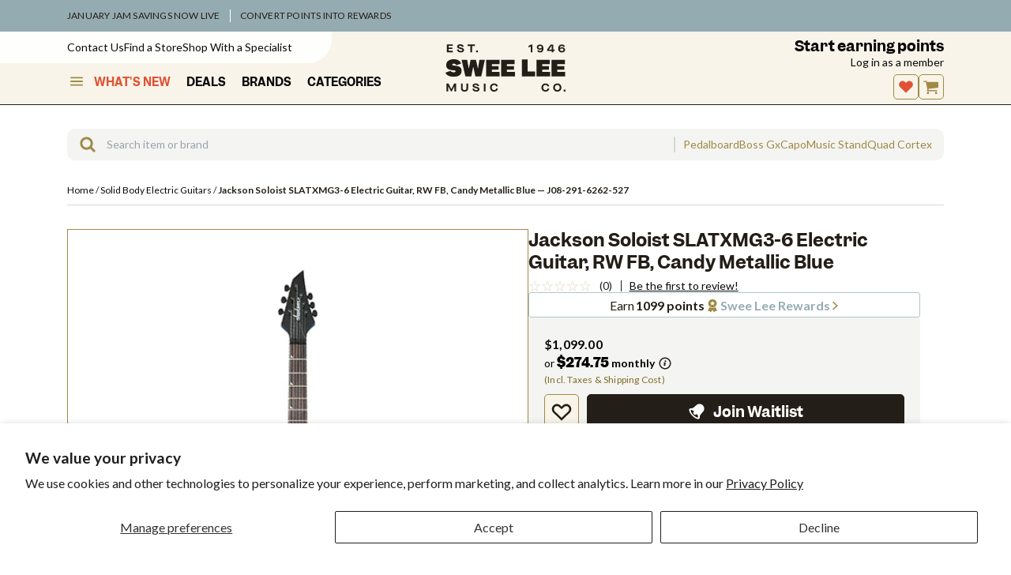

--- FILE ---
content_type: text/html; charset=utf-8
request_url: https://www.google.com/recaptcha/api2/anchor?ar=1&k=6LdHExgpAAAAAAQdrX154Bxde5We2sZtumuoANQL&co=aHR0cHM6Ly93d3cuc3dlZWxlZS5jb20uc2c6NDQz&hl=en&v=PoyoqOPhxBO7pBk68S4YbpHZ&size=invisible&anchor-ms=20000&execute-ms=30000&cb=3365jhcyal1s
body_size: 48431
content:
<!DOCTYPE HTML><html dir="ltr" lang="en"><head><meta http-equiv="Content-Type" content="text/html; charset=UTF-8">
<meta http-equiv="X-UA-Compatible" content="IE=edge">
<title>reCAPTCHA</title>
<style type="text/css">
/* cyrillic-ext */
@font-face {
  font-family: 'Roboto';
  font-style: normal;
  font-weight: 400;
  font-stretch: 100%;
  src: url(//fonts.gstatic.com/s/roboto/v48/KFO7CnqEu92Fr1ME7kSn66aGLdTylUAMa3GUBHMdazTgWw.woff2) format('woff2');
  unicode-range: U+0460-052F, U+1C80-1C8A, U+20B4, U+2DE0-2DFF, U+A640-A69F, U+FE2E-FE2F;
}
/* cyrillic */
@font-face {
  font-family: 'Roboto';
  font-style: normal;
  font-weight: 400;
  font-stretch: 100%;
  src: url(//fonts.gstatic.com/s/roboto/v48/KFO7CnqEu92Fr1ME7kSn66aGLdTylUAMa3iUBHMdazTgWw.woff2) format('woff2');
  unicode-range: U+0301, U+0400-045F, U+0490-0491, U+04B0-04B1, U+2116;
}
/* greek-ext */
@font-face {
  font-family: 'Roboto';
  font-style: normal;
  font-weight: 400;
  font-stretch: 100%;
  src: url(//fonts.gstatic.com/s/roboto/v48/KFO7CnqEu92Fr1ME7kSn66aGLdTylUAMa3CUBHMdazTgWw.woff2) format('woff2');
  unicode-range: U+1F00-1FFF;
}
/* greek */
@font-face {
  font-family: 'Roboto';
  font-style: normal;
  font-weight: 400;
  font-stretch: 100%;
  src: url(//fonts.gstatic.com/s/roboto/v48/KFO7CnqEu92Fr1ME7kSn66aGLdTylUAMa3-UBHMdazTgWw.woff2) format('woff2');
  unicode-range: U+0370-0377, U+037A-037F, U+0384-038A, U+038C, U+038E-03A1, U+03A3-03FF;
}
/* math */
@font-face {
  font-family: 'Roboto';
  font-style: normal;
  font-weight: 400;
  font-stretch: 100%;
  src: url(//fonts.gstatic.com/s/roboto/v48/KFO7CnqEu92Fr1ME7kSn66aGLdTylUAMawCUBHMdazTgWw.woff2) format('woff2');
  unicode-range: U+0302-0303, U+0305, U+0307-0308, U+0310, U+0312, U+0315, U+031A, U+0326-0327, U+032C, U+032F-0330, U+0332-0333, U+0338, U+033A, U+0346, U+034D, U+0391-03A1, U+03A3-03A9, U+03B1-03C9, U+03D1, U+03D5-03D6, U+03F0-03F1, U+03F4-03F5, U+2016-2017, U+2034-2038, U+203C, U+2040, U+2043, U+2047, U+2050, U+2057, U+205F, U+2070-2071, U+2074-208E, U+2090-209C, U+20D0-20DC, U+20E1, U+20E5-20EF, U+2100-2112, U+2114-2115, U+2117-2121, U+2123-214F, U+2190, U+2192, U+2194-21AE, U+21B0-21E5, U+21F1-21F2, U+21F4-2211, U+2213-2214, U+2216-22FF, U+2308-230B, U+2310, U+2319, U+231C-2321, U+2336-237A, U+237C, U+2395, U+239B-23B7, U+23D0, U+23DC-23E1, U+2474-2475, U+25AF, U+25B3, U+25B7, U+25BD, U+25C1, U+25CA, U+25CC, U+25FB, U+266D-266F, U+27C0-27FF, U+2900-2AFF, U+2B0E-2B11, U+2B30-2B4C, U+2BFE, U+3030, U+FF5B, U+FF5D, U+1D400-1D7FF, U+1EE00-1EEFF;
}
/* symbols */
@font-face {
  font-family: 'Roboto';
  font-style: normal;
  font-weight: 400;
  font-stretch: 100%;
  src: url(//fonts.gstatic.com/s/roboto/v48/KFO7CnqEu92Fr1ME7kSn66aGLdTylUAMaxKUBHMdazTgWw.woff2) format('woff2');
  unicode-range: U+0001-000C, U+000E-001F, U+007F-009F, U+20DD-20E0, U+20E2-20E4, U+2150-218F, U+2190, U+2192, U+2194-2199, U+21AF, U+21E6-21F0, U+21F3, U+2218-2219, U+2299, U+22C4-22C6, U+2300-243F, U+2440-244A, U+2460-24FF, U+25A0-27BF, U+2800-28FF, U+2921-2922, U+2981, U+29BF, U+29EB, U+2B00-2BFF, U+4DC0-4DFF, U+FFF9-FFFB, U+10140-1018E, U+10190-1019C, U+101A0, U+101D0-101FD, U+102E0-102FB, U+10E60-10E7E, U+1D2C0-1D2D3, U+1D2E0-1D37F, U+1F000-1F0FF, U+1F100-1F1AD, U+1F1E6-1F1FF, U+1F30D-1F30F, U+1F315, U+1F31C, U+1F31E, U+1F320-1F32C, U+1F336, U+1F378, U+1F37D, U+1F382, U+1F393-1F39F, U+1F3A7-1F3A8, U+1F3AC-1F3AF, U+1F3C2, U+1F3C4-1F3C6, U+1F3CA-1F3CE, U+1F3D4-1F3E0, U+1F3ED, U+1F3F1-1F3F3, U+1F3F5-1F3F7, U+1F408, U+1F415, U+1F41F, U+1F426, U+1F43F, U+1F441-1F442, U+1F444, U+1F446-1F449, U+1F44C-1F44E, U+1F453, U+1F46A, U+1F47D, U+1F4A3, U+1F4B0, U+1F4B3, U+1F4B9, U+1F4BB, U+1F4BF, U+1F4C8-1F4CB, U+1F4D6, U+1F4DA, U+1F4DF, U+1F4E3-1F4E6, U+1F4EA-1F4ED, U+1F4F7, U+1F4F9-1F4FB, U+1F4FD-1F4FE, U+1F503, U+1F507-1F50B, U+1F50D, U+1F512-1F513, U+1F53E-1F54A, U+1F54F-1F5FA, U+1F610, U+1F650-1F67F, U+1F687, U+1F68D, U+1F691, U+1F694, U+1F698, U+1F6AD, U+1F6B2, U+1F6B9-1F6BA, U+1F6BC, U+1F6C6-1F6CF, U+1F6D3-1F6D7, U+1F6E0-1F6EA, U+1F6F0-1F6F3, U+1F6F7-1F6FC, U+1F700-1F7FF, U+1F800-1F80B, U+1F810-1F847, U+1F850-1F859, U+1F860-1F887, U+1F890-1F8AD, U+1F8B0-1F8BB, U+1F8C0-1F8C1, U+1F900-1F90B, U+1F93B, U+1F946, U+1F984, U+1F996, U+1F9E9, U+1FA00-1FA6F, U+1FA70-1FA7C, U+1FA80-1FA89, U+1FA8F-1FAC6, U+1FACE-1FADC, U+1FADF-1FAE9, U+1FAF0-1FAF8, U+1FB00-1FBFF;
}
/* vietnamese */
@font-face {
  font-family: 'Roboto';
  font-style: normal;
  font-weight: 400;
  font-stretch: 100%;
  src: url(//fonts.gstatic.com/s/roboto/v48/KFO7CnqEu92Fr1ME7kSn66aGLdTylUAMa3OUBHMdazTgWw.woff2) format('woff2');
  unicode-range: U+0102-0103, U+0110-0111, U+0128-0129, U+0168-0169, U+01A0-01A1, U+01AF-01B0, U+0300-0301, U+0303-0304, U+0308-0309, U+0323, U+0329, U+1EA0-1EF9, U+20AB;
}
/* latin-ext */
@font-face {
  font-family: 'Roboto';
  font-style: normal;
  font-weight: 400;
  font-stretch: 100%;
  src: url(//fonts.gstatic.com/s/roboto/v48/KFO7CnqEu92Fr1ME7kSn66aGLdTylUAMa3KUBHMdazTgWw.woff2) format('woff2');
  unicode-range: U+0100-02BA, U+02BD-02C5, U+02C7-02CC, U+02CE-02D7, U+02DD-02FF, U+0304, U+0308, U+0329, U+1D00-1DBF, U+1E00-1E9F, U+1EF2-1EFF, U+2020, U+20A0-20AB, U+20AD-20C0, U+2113, U+2C60-2C7F, U+A720-A7FF;
}
/* latin */
@font-face {
  font-family: 'Roboto';
  font-style: normal;
  font-weight: 400;
  font-stretch: 100%;
  src: url(//fonts.gstatic.com/s/roboto/v48/KFO7CnqEu92Fr1ME7kSn66aGLdTylUAMa3yUBHMdazQ.woff2) format('woff2');
  unicode-range: U+0000-00FF, U+0131, U+0152-0153, U+02BB-02BC, U+02C6, U+02DA, U+02DC, U+0304, U+0308, U+0329, U+2000-206F, U+20AC, U+2122, U+2191, U+2193, U+2212, U+2215, U+FEFF, U+FFFD;
}
/* cyrillic-ext */
@font-face {
  font-family: 'Roboto';
  font-style: normal;
  font-weight: 500;
  font-stretch: 100%;
  src: url(//fonts.gstatic.com/s/roboto/v48/KFO7CnqEu92Fr1ME7kSn66aGLdTylUAMa3GUBHMdazTgWw.woff2) format('woff2');
  unicode-range: U+0460-052F, U+1C80-1C8A, U+20B4, U+2DE0-2DFF, U+A640-A69F, U+FE2E-FE2F;
}
/* cyrillic */
@font-face {
  font-family: 'Roboto';
  font-style: normal;
  font-weight: 500;
  font-stretch: 100%;
  src: url(//fonts.gstatic.com/s/roboto/v48/KFO7CnqEu92Fr1ME7kSn66aGLdTylUAMa3iUBHMdazTgWw.woff2) format('woff2');
  unicode-range: U+0301, U+0400-045F, U+0490-0491, U+04B0-04B1, U+2116;
}
/* greek-ext */
@font-face {
  font-family: 'Roboto';
  font-style: normal;
  font-weight: 500;
  font-stretch: 100%;
  src: url(//fonts.gstatic.com/s/roboto/v48/KFO7CnqEu92Fr1ME7kSn66aGLdTylUAMa3CUBHMdazTgWw.woff2) format('woff2');
  unicode-range: U+1F00-1FFF;
}
/* greek */
@font-face {
  font-family: 'Roboto';
  font-style: normal;
  font-weight: 500;
  font-stretch: 100%;
  src: url(//fonts.gstatic.com/s/roboto/v48/KFO7CnqEu92Fr1ME7kSn66aGLdTylUAMa3-UBHMdazTgWw.woff2) format('woff2');
  unicode-range: U+0370-0377, U+037A-037F, U+0384-038A, U+038C, U+038E-03A1, U+03A3-03FF;
}
/* math */
@font-face {
  font-family: 'Roboto';
  font-style: normal;
  font-weight: 500;
  font-stretch: 100%;
  src: url(//fonts.gstatic.com/s/roboto/v48/KFO7CnqEu92Fr1ME7kSn66aGLdTylUAMawCUBHMdazTgWw.woff2) format('woff2');
  unicode-range: U+0302-0303, U+0305, U+0307-0308, U+0310, U+0312, U+0315, U+031A, U+0326-0327, U+032C, U+032F-0330, U+0332-0333, U+0338, U+033A, U+0346, U+034D, U+0391-03A1, U+03A3-03A9, U+03B1-03C9, U+03D1, U+03D5-03D6, U+03F0-03F1, U+03F4-03F5, U+2016-2017, U+2034-2038, U+203C, U+2040, U+2043, U+2047, U+2050, U+2057, U+205F, U+2070-2071, U+2074-208E, U+2090-209C, U+20D0-20DC, U+20E1, U+20E5-20EF, U+2100-2112, U+2114-2115, U+2117-2121, U+2123-214F, U+2190, U+2192, U+2194-21AE, U+21B0-21E5, U+21F1-21F2, U+21F4-2211, U+2213-2214, U+2216-22FF, U+2308-230B, U+2310, U+2319, U+231C-2321, U+2336-237A, U+237C, U+2395, U+239B-23B7, U+23D0, U+23DC-23E1, U+2474-2475, U+25AF, U+25B3, U+25B7, U+25BD, U+25C1, U+25CA, U+25CC, U+25FB, U+266D-266F, U+27C0-27FF, U+2900-2AFF, U+2B0E-2B11, U+2B30-2B4C, U+2BFE, U+3030, U+FF5B, U+FF5D, U+1D400-1D7FF, U+1EE00-1EEFF;
}
/* symbols */
@font-face {
  font-family: 'Roboto';
  font-style: normal;
  font-weight: 500;
  font-stretch: 100%;
  src: url(//fonts.gstatic.com/s/roboto/v48/KFO7CnqEu92Fr1ME7kSn66aGLdTylUAMaxKUBHMdazTgWw.woff2) format('woff2');
  unicode-range: U+0001-000C, U+000E-001F, U+007F-009F, U+20DD-20E0, U+20E2-20E4, U+2150-218F, U+2190, U+2192, U+2194-2199, U+21AF, U+21E6-21F0, U+21F3, U+2218-2219, U+2299, U+22C4-22C6, U+2300-243F, U+2440-244A, U+2460-24FF, U+25A0-27BF, U+2800-28FF, U+2921-2922, U+2981, U+29BF, U+29EB, U+2B00-2BFF, U+4DC0-4DFF, U+FFF9-FFFB, U+10140-1018E, U+10190-1019C, U+101A0, U+101D0-101FD, U+102E0-102FB, U+10E60-10E7E, U+1D2C0-1D2D3, U+1D2E0-1D37F, U+1F000-1F0FF, U+1F100-1F1AD, U+1F1E6-1F1FF, U+1F30D-1F30F, U+1F315, U+1F31C, U+1F31E, U+1F320-1F32C, U+1F336, U+1F378, U+1F37D, U+1F382, U+1F393-1F39F, U+1F3A7-1F3A8, U+1F3AC-1F3AF, U+1F3C2, U+1F3C4-1F3C6, U+1F3CA-1F3CE, U+1F3D4-1F3E0, U+1F3ED, U+1F3F1-1F3F3, U+1F3F5-1F3F7, U+1F408, U+1F415, U+1F41F, U+1F426, U+1F43F, U+1F441-1F442, U+1F444, U+1F446-1F449, U+1F44C-1F44E, U+1F453, U+1F46A, U+1F47D, U+1F4A3, U+1F4B0, U+1F4B3, U+1F4B9, U+1F4BB, U+1F4BF, U+1F4C8-1F4CB, U+1F4D6, U+1F4DA, U+1F4DF, U+1F4E3-1F4E6, U+1F4EA-1F4ED, U+1F4F7, U+1F4F9-1F4FB, U+1F4FD-1F4FE, U+1F503, U+1F507-1F50B, U+1F50D, U+1F512-1F513, U+1F53E-1F54A, U+1F54F-1F5FA, U+1F610, U+1F650-1F67F, U+1F687, U+1F68D, U+1F691, U+1F694, U+1F698, U+1F6AD, U+1F6B2, U+1F6B9-1F6BA, U+1F6BC, U+1F6C6-1F6CF, U+1F6D3-1F6D7, U+1F6E0-1F6EA, U+1F6F0-1F6F3, U+1F6F7-1F6FC, U+1F700-1F7FF, U+1F800-1F80B, U+1F810-1F847, U+1F850-1F859, U+1F860-1F887, U+1F890-1F8AD, U+1F8B0-1F8BB, U+1F8C0-1F8C1, U+1F900-1F90B, U+1F93B, U+1F946, U+1F984, U+1F996, U+1F9E9, U+1FA00-1FA6F, U+1FA70-1FA7C, U+1FA80-1FA89, U+1FA8F-1FAC6, U+1FACE-1FADC, U+1FADF-1FAE9, U+1FAF0-1FAF8, U+1FB00-1FBFF;
}
/* vietnamese */
@font-face {
  font-family: 'Roboto';
  font-style: normal;
  font-weight: 500;
  font-stretch: 100%;
  src: url(//fonts.gstatic.com/s/roboto/v48/KFO7CnqEu92Fr1ME7kSn66aGLdTylUAMa3OUBHMdazTgWw.woff2) format('woff2');
  unicode-range: U+0102-0103, U+0110-0111, U+0128-0129, U+0168-0169, U+01A0-01A1, U+01AF-01B0, U+0300-0301, U+0303-0304, U+0308-0309, U+0323, U+0329, U+1EA0-1EF9, U+20AB;
}
/* latin-ext */
@font-face {
  font-family: 'Roboto';
  font-style: normal;
  font-weight: 500;
  font-stretch: 100%;
  src: url(//fonts.gstatic.com/s/roboto/v48/KFO7CnqEu92Fr1ME7kSn66aGLdTylUAMa3KUBHMdazTgWw.woff2) format('woff2');
  unicode-range: U+0100-02BA, U+02BD-02C5, U+02C7-02CC, U+02CE-02D7, U+02DD-02FF, U+0304, U+0308, U+0329, U+1D00-1DBF, U+1E00-1E9F, U+1EF2-1EFF, U+2020, U+20A0-20AB, U+20AD-20C0, U+2113, U+2C60-2C7F, U+A720-A7FF;
}
/* latin */
@font-face {
  font-family: 'Roboto';
  font-style: normal;
  font-weight: 500;
  font-stretch: 100%;
  src: url(//fonts.gstatic.com/s/roboto/v48/KFO7CnqEu92Fr1ME7kSn66aGLdTylUAMa3yUBHMdazQ.woff2) format('woff2');
  unicode-range: U+0000-00FF, U+0131, U+0152-0153, U+02BB-02BC, U+02C6, U+02DA, U+02DC, U+0304, U+0308, U+0329, U+2000-206F, U+20AC, U+2122, U+2191, U+2193, U+2212, U+2215, U+FEFF, U+FFFD;
}
/* cyrillic-ext */
@font-face {
  font-family: 'Roboto';
  font-style: normal;
  font-weight: 900;
  font-stretch: 100%;
  src: url(//fonts.gstatic.com/s/roboto/v48/KFO7CnqEu92Fr1ME7kSn66aGLdTylUAMa3GUBHMdazTgWw.woff2) format('woff2');
  unicode-range: U+0460-052F, U+1C80-1C8A, U+20B4, U+2DE0-2DFF, U+A640-A69F, U+FE2E-FE2F;
}
/* cyrillic */
@font-face {
  font-family: 'Roboto';
  font-style: normal;
  font-weight: 900;
  font-stretch: 100%;
  src: url(//fonts.gstatic.com/s/roboto/v48/KFO7CnqEu92Fr1ME7kSn66aGLdTylUAMa3iUBHMdazTgWw.woff2) format('woff2');
  unicode-range: U+0301, U+0400-045F, U+0490-0491, U+04B0-04B1, U+2116;
}
/* greek-ext */
@font-face {
  font-family: 'Roboto';
  font-style: normal;
  font-weight: 900;
  font-stretch: 100%;
  src: url(//fonts.gstatic.com/s/roboto/v48/KFO7CnqEu92Fr1ME7kSn66aGLdTylUAMa3CUBHMdazTgWw.woff2) format('woff2');
  unicode-range: U+1F00-1FFF;
}
/* greek */
@font-face {
  font-family: 'Roboto';
  font-style: normal;
  font-weight: 900;
  font-stretch: 100%;
  src: url(//fonts.gstatic.com/s/roboto/v48/KFO7CnqEu92Fr1ME7kSn66aGLdTylUAMa3-UBHMdazTgWw.woff2) format('woff2');
  unicode-range: U+0370-0377, U+037A-037F, U+0384-038A, U+038C, U+038E-03A1, U+03A3-03FF;
}
/* math */
@font-face {
  font-family: 'Roboto';
  font-style: normal;
  font-weight: 900;
  font-stretch: 100%;
  src: url(//fonts.gstatic.com/s/roboto/v48/KFO7CnqEu92Fr1ME7kSn66aGLdTylUAMawCUBHMdazTgWw.woff2) format('woff2');
  unicode-range: U+0302-0303, U+0305, U+0307-0308, U+0310, U+0312, U+0315, U+031A, U+0326-0327, U+032C, U+032F-0330, U+0332-0333, U+0338, U+033A, U+0346, U+034D, U+0391-03A1, U+03A3-03A9, U+03B1-03C9, U+03D1, U+03D5-03D6, U+03F0-03F1, U+03F4-03F5, U+2016-2017, U+2034-2038, U+203C, U+2040, U+2043, U+2047, U+2050, U+2057, U+205F, U+2070-2071, U+2074-208E, U+2090-209C, U+20D0-20DC, U+20E1, U+20E5-20EF, U+2100-2112, U+2114-2115, U+2117-2121, U+2123-214F, U+2190, U+2192, U+2194-21AE, U+21B0-21E5, U+21F1-21F2, U+21F4-2211, U+2213-2214, U+2216-22FF, U+2308-230B, U+2310, U+2319, U+231C-2321, U+2336-237A, U+237C, U+2395, U+239B-23B7, U+23D0, U+23DC-23E1, U+2474-2475, U+25AF, U+25B3, U+25B7, U+25BD, U+25C1, U+25CA, U+25CC, U+25FB, U+266D-266F, U+27C0-27FF, U+2900-2AFF, U+2B0E-2B11, U+2B30-2B4C, U+2BFE, U+3030, U+FF5B, U+FF5D, U+1D400-1D7FF, U+1EE00-1EEFF;
}
/* symbols */
@font-face {
  font-family: 'Roboto';
  font-style: normal;
  font-weight: 900;
  font-stretch: 100%;
  src: url(//fonts.gstatic.com/s/roboto/v48/KFO7CnqEu92Fr1ME7kSn66aGLdTylUAMaxKUBHMdazTgWw.woff2) format('woff2');
  unicode-range: U+0001-000C, U+000E-001F, U+007F-009F, U+20DD-20E0, U+20E2-20E4, U+2150-218F, U+2190, U+2192, U+2194-2199, U+21AF, U+21E6-21F0, U+21F3, U+2218-2219, U+2299, U+22C4-22C6, U+2300-243F, U+2440-244A, U+2460-24FF, U+25A0-27BF, U+2800-28FF, U+2921-2922, U+2981, U+29BF, U+29EB, U+2B00-2BFF, U+4DC0-4DFF, U+FFF9-FFFB, U+10140-1018E, U+10190-1019C, U+101A0, U+101D0-101FD, U+102E0-102FB, U+10E60-10E7E, U+1D2C0-1D2D3, U+1D2E0-1D37F, U+1F000-1F0FF, U+1F100-1F1AD, U+1F1E6-1F1FF, U+1F30D-1F30F, U+1F315, U+1F31C, U+1F31E, U+1F320-1F32C, U+1F336, U+1F378, U+1F37D, U+1F382, U+1F393-1F39F, U+1F3A7-1F3A8, U+1F3AC-1F3AF, U+1F3C2, U+1F3C4-1F3C6, U+1F3CA-1F3CE, U+1F3D4-1F3E0, U+1F3ED, U+1F3F1-1F3F3, U+1F3F5-1F3F7, U+1F408, U+1F415, U+1F41F, U+1F426, U+1F43F, U+1F441-1F442, U+1F444, U+1F446-1F449, U+1F44C-1F44E, U+1F453, U+1F46A, U+1F47D, U+1F4A3, U+1F4B0, U+1F4B3, U+1F4B9, U+1F4BB, U+1F4BF, U+1F4C8-1F4CB, U+1F4D6, U+1F4DA, U+1F4DF, U+1F4E3-1F4E6, U+1F4EA-1F4ED, U+1F4F7, U+1F4F9-1F4FB, U+1F4FD-1F4FE, U+1F503, U+1F507-1F50B, U+1F50D, U+1F512-1F513, U+1F53E-1F54A, U+1F54F-1F5FA, U+1F610, U+1F650-1F67F, U+1F687, U+1F68D, U+1F691, U+1F694, U+1F698, U+1F6AD, U+1F6B2, U+1F6B9-1F6BA, U+1F6BC, U+1F6C6-1F6CF, U+1F6D3-1F6D7, U+1F6E0-1F6EA, U+1F6F0-1F6F3, U+1F6F7-1F6FC, U+1F700-1F7FF, U+1F800-1F80B, U+1F810-1F847, U+1F850-1F859, U+1F860-1F887, U+1F890-1F8AD, U+1F8B0-1F8BB, U+1F8C0-1F8C1, U+1F900-1F90B, U+1F93B, U+1F946, U+1F984, U+1F996, U+1F9E9, U+1FA00-1FA6F, U+1FA70-1FA7C, U+1FA80-1FA89, U+1FA8F-1FAC6, U+1FACE-1FADC, U+1FADF-1FAE9, U+1FAF0-1FAF8, U+1FB00-1FBFF;
}
/* vietnamese */
@font-face {
  font-family: 'Roboto';
  font-style: normal;
  font-weight: 900;
  font-stretch: 100%;
  src: url(//fonts.gstatic.com/s/roboto/v48/KFO7CnqEu92Fr1ME7kSn66aGLdTylUAMa3OUBHMdazTgWw.woff2) format('woff2');
  unicode-range: U+0102-0103, U+0110-0111, U+0128-0129, U+0168-0169, U+01A0-01A1, U+01AF-01B0, U+0300-0301, U+0303-0304, U+0308-0309, U+0323, U+0329, U+1EA0-1EF9, U+20AB;
}
/* latin-ext */
@font-face {
  font-family: 'Roboto';
  font-style: normal;
  font-weight: 900;
  font-stretch: 100%;
  src: url(//fonts.gstatic.com/s/roboto/v48/KFO7CnqEu92Fr1ME7kSn66aGLdTylUAMa3KUBHMdazTgWw.woff2) format('woff2');
  unicode-range: U+0100-02BA, U+02BD-02C5, U+02C7-02CC, U+02CE-02D7, U+02DD-02FF, U+0304, U+0308, U+0329, U+1D00-1DBF, U+1E00-1E9F, U+1EF2-1EFF, U+2020, U+20A0-20AB, U+20AD-20C0, U+2113, U+2C60-2C7F, U+A720-A7FF;
}
/* latin */
@font-face {
  font-family: 'Roboto';
  font-style: normal;
  font-weight: 900;
  font-stretch: 100%;
  src: url(//fonts.gstatic.com/s/roboto/v48/KFO7CnqEu92Fr1ME7kSn66aGLdTylUAMa3yUBHMdazQ.woff2) format('woff2');
  unicode-range: U+0000-00FF, U+0131, U+0152-0153, U+02BB-02BC, U+02C6, U+02DA, U+02DC, U+0304, U+0308, U+0329, U+2000-206F, U+20AC, U+2122, U+2191, U+2193, U+2212, U+2215, U+FEFF, U+FFFD;
}

</style>
<link rel="stylesheet" type="text/css" href="https://www.gstatic.com/recaptcha/releases/PoyoqOPhxBO7pBk68S4YbpHZ/styles__ltr.css">
<script nonce="_DT0walRDl2cDRyBacEfAQ" type="text/javascript">window['__recaptcha_api'] = 'https://www.google.com/recaptcha/api2/';</script>
<script type="text/javascript" src="https://www.gstatic.com/recaptcha/releases/PoyoqOPhxBO7pBk68S4YbpHZ/recaptcha__en.js" nonce="_DT0walRDl2cDRyBacEfAQ">
      
    </script></head>
<body><div id="rc-anchor-alert" class="rc-anchor-alert"></div>
<input type="hidden" id="recaptcha-token" value="[base64]">
<script type="text/javascript" nonce="_DT0walRDl2cDRyBacEfAQ">
      recaptcha.anchor.Main.init("[\x22ainput\x22,[\x22bgdata\x22,\x22\x22,\[base64]/[base64]/[base64]/[base64]/[base64]/UltsKytdPUU6KEU8MjA0OD9SW2wrK109RT4+NnwxOTI6KChFJjY0NTEyKT09NTUyOTYmJk0rMTxjLmxlbmd0aCYmKGMuY2hhckNvZGVBdChNKzEpJjY0NTEyKT09NTYzMjA/[base64]/[base64]/[base64]/[base64]/[base64]/[base64]/[base64]\x22,\[base64]\x22,\[base64]/[base64]/DlRFNwqrCrAzCpCLDucOKw48mWDTCucKkw5vCnxvDp8KhFcOTwp8sPMOIOX/CosKEwpjDiFzDk3h0woFvGU0iZkcdwpsUwrDCmX1aIsKTw4p0QMKGw7HChsOIwqrDrQxpwrY0w6M2w6FyRBnDmTUeHcKswozDiDXDiwVtNnPCvcO3KsOAw5vDjUzCvmlCw7k5wr/Cmj3DnB3Ck8O+OsOgwpoRGlrCncOKB8KZYsKxZcOCXMOUO8Kjw63Cj0low4NxblUrwrNBwoISPEs6CsK9F8O2w5zDvsKYMlrCkRxXcAHDmAjCvnbCisKabMKxR1nDkzhDccKVwqjDh8KBw7ILbkVtwq02ZyrCtHh3wp9/[base64]/Cs8O1MMOQwrPCmcKuwrDClRYIBcKyw5gSTB53wq/CvDnDpjLClcKpSEjCsiTCjcKvNTdOcSc7YMKOw6N/wqV0Px3DoWZRw6HClipzwq7CpjnDjMOdZwxnwr4KfE0Cw5xgTMKhbsKXw5BoEsOEOA7Cr15aMgHDh8OxJcKsXGgBUAjDksOrK0jCiHzCkXXDkmY9wrbDhsOVZMO8w5/DpcOxw6fDolo+w5fCkijDoCDCjANjw5Qvw7LDvMOTwr/Dj8ObbMKAw4DDg8OpwoTDi0J2Zy3Cq8KPQsOOw5hXUkNKw4xlCEzDisOow5rDgsO5H2HCtGPDtH/[base64]/CgXrCqsOEQGjDlFfCtnkOw4TDrQNUI8KFw4/[base64]/wqfCjsO9Gik2eTTDqQUPwofDoMK9w6txYnnDhm4Dw511YMK7wpfCmkk0wrloC8Oiwr5YwoE6S35tw5NXcAERE27Dl8Kvw4Bqw5PCvlA5NcKoXMOHwqBHPEPChTQEw5ITN8ORw61/OknDoMOPwr8LaUgZwp7CsHQbJFIJwppkeMKaecO5HEdxR8OLDCTDr1PCrxU7NDZ3bcOKw4TCrUFAw7YGL20Swo9STmXCmivCt8OATl9yVcOiKMOpwrgWwq3CksKFfENHw4zCrkNYwrsvHsKHeCo2QBgEdMKKw73Dt8OSwqjCvsOmw4Fzwop8YT/[base64]/[base64]/UMKnwqcVwp7CrQnCrBfDkTjDosOTw43CssOcfDcZXcOPw7PCtcOWwozCvcOEdErCqHvDp8O0UMKNw5dSwq/CvcOmw51HwqptJChSw5/Dj8ObScORwppkwpPDun7ClznCk8OKw4zDm8O6VcKfwrY0wpHCucOcwq9pwrnDhCXDogvDtFBMwpnCsWrCs2dJWMKwWcKlw7NUwpfDusOQUsO4KnpxaMODw5/DrMOtw77CqsKfw7bCo8OEP8KKYWbClmnDpcOWw6/Cv8OVw7zDl8K6HcOIwp4xSF0yG0bDnsKkFcOkwr9aw4Aow53Ds8KRw68bwoTDhsOBWMOcw4VSw6s6NcOlUwbClkzCm3lRw6HCoMKhMBPCilQODWzCmsOKQcOUwpB6w7bDocOwPzlwIMOZFGBAY8O8XVDDlgJLwpzCq2VXw4PCpy/CjmMQwromw7LDm8KmwoPCklEiXsOmZMK/ZghwWmLDoBPCr8Kswp3DoRJqw5HDvcKPA8KeBMOpWMKdwrHCuEPDlcOZw4F/wpxwwpvCiXjCuBdyN8Ozw4fCtcOVwrhOf8O3woTDqcOqKiXDmRjDtBHDplAQK3/[base64]/[base64]/AMOnw7HClGXCu8OZYcOxw4Izwos9BlYlw49SwpgSPsO3f8OeV1M4wovDvMOJw5LDisO0F8O6w5XDv8O9AsKVKkPDsw/DjErDvkTDnsOLwp7DpMOtw6rCqCRRHS4df8Kgw7TCmwtOwoBjaw/DoiTDuMOhwqXCkRzDlwfChsKIw7jDhMK4w5HDjwZ+UcOgTsK1HDfDniDDoWPDu8O/SC/CtTBIwqBLw5HCqsKyTnVmwrwYw4nCh3jDiHfCpxfDuMOJdizCh2E4Fn8Jw5M5w4fCqcK2Ixhyw7NlWgkMOUgREGbDgsKGwpzDn2jDhXNSPQ9PwobDvUvDll/[base64]/Cl3TCm8Oyw6TCllzDtMKKwqx0w6DDpjFEw4VAJifDn8K2woXDvB4aVcK5c8KTFEVjKU7DqsOLwrnDnMOowrlKwozDlcO2RTYtwoHCrU/CqsK7wp47OsKLwo/Dl8KlJRvDqcKYUFfCjz08w7nDpyYdw7x+wo4iw74Jw6bDpMOnPcKdw6cPbj0aeMOSw4FQwq0hfDdhOgnCiHzCmXVcw6/DqhBEMXUcw7hhw5bCrsOXBcKLwo7DpsOuGcOAK8OGwooBw6zCrGdYwqZxwrN0DMOpw7PCm8O5TUXCuMOCwql7P8OlwpbDjMKdTcO/wqRiTRzDqkYOw7vCpBbDuMO2MMOlCT5ywrzDmR0Aw7A8YsKvbW/CrcO9wqAowoXDscOHXMODw6FHEcKlOsKsw5sBw5wBw77Cs8Kxw7oDw7LClsKvwpfDr8K4BsOxw5IFYEFsd8O6QGnCjD/DpBjDiMOjcxRrw7h7w7ESwq7CkghCwrbCvMKYwo1+EMOZworDgiAHwqJec0XCv0YAw61IDBZ5WSXDgi5FI3dqw4lJw6N/w7/CicKjw5LDtnrDmTx1w6HCjn5jfifCscOgWRg/[base64]/Pwxvw73CvMOawrFqVcOWw57DihpXZsKxw7AGdMOvwoxZFcOvwqnDkGrCgMOTdcOXMwDDsxU/[base64]/[base64]/CvcOtw4JCwrrDnQTDuks0ZcK3w7RWwq/ChcKYw7fChWvCkcKRw417GD/CvMOHw6fCpAnDmcOhwqbCmx7ClcKEecO8fHcpGULDojnCi8KbU8KvNcKHfGlOTCpIwpwHw6fCjcKiLsOjAcKRwrt5RzJrw5VlLiLClRh7cx7CigbCksO3wrXCssKmw4BPcRXCjsKkwr/CsFRWwpkmUMKTw5TDjF3CqhhTfcOywrw6GnA6HcO8CcKTXRXDiFfDn0Y9w5LCgHV1w4PDjzFjw5DDhDIKdgQrJn/[base64]/DhjfCgMK4w6/[base64]/aMOMw74mOC3DvcKKwpACw74GRMO8A8OnwrDDkMO6fg9bXGXCtUbChSfDjcKhcsO7wojCrcO9HBdFMwLCkkAiByRwHsK1w7kQwowdZWwEOMOiwo0aUcO6wrddXcOgw4IJwqbCjjzCnCQNN8KIw5fCrMKmw6/DpsOlwr/[base64]/VcOcNxEhw5tHwpx6wrDDliDCpMORKC4ew6LDrMKMbA0Ow6TCocOjw7gEwpPDkMOZw5vCgWhlaAjCqQgJw6nDh8O9GjjDqMO7Y8KIN8OmwprDgg9pwpjCg24ICRXCmMK0KlAMTEx4wpFhwoBHBsKnKcKhaRZbOSjDkMOVfikgw5IEw6dAOsO3fGU/[base64]/[base64]/wpptwrrCtwIqP27Cg3nDtnzCgztGUcO8w6drJ8OqFG0iwqrDocKdGVVYf8OAecKcwo3CsXzCgQwpFyd9wprCgxbDkETDuFpdLSBIw6/Cm0/DksObw5Y2w4t9WXJ7w74kMV58LMOXwok4w4oUw5Rawp7Cv8Kjw6zDqRTDkC/Dp8KCYnksWHTCg8KPwqfCvBHDozUMeyvDocO/bMOaw5dIbsKow47DqMK2DsK0bcOmwr4Ow6xIw7lewo/ChlTChHZLUcKDw79gw7dTCEpAw4YEwobDusOkw4fCjURDOcK/[base64]/w6oDKiIfwrfCuRcmbMOHRsO9GsOPwoNIW8KGw43CgQsLHVksRcOnJMK9w6YOFWvDikoGC8OtwqHDhX/[base64]/wqDDjiTDtMKZTMK1NmRcayIRDsKbwo3CllXCu8KcIsK6w4DCnjbDpsO4wrBiwrIHw7cZOsKkNAzDusKjw7HCocKew68Cw5sNDT/ChVY1RcOLw63CnibDrMOCasOYacKrwopzw5nDtFzDoQlQE8KxScOJVBRXB8OvZ8OCwp9EacKIVlTDtMKxw7XDo8KoMm/Dj2UudcOcG3vDo8KQw5IGw6Y+OzskHsKYOsKVw6TCgcOtw7XDjsKnwo7Ct1LDk8KQw4ZENmXCml/CocKZcsOYw4rDrX1HwrbDtDgTw6vDnFfDtygBZsO5w4guw6dPwpnCl8OFw4/DqlZvIjjDtMOCOXRyXsOYw683DzbCksOCwr/CthNqw6s3ZVQTwoNdw4XCp8KKw6w9woTCmcK3woRuwpY0w7NPMh7CsBVgHRRkw4IHcGp0RsKfwqXDo0pZaHc0wobDoMOcMisvQ0EHwqXCgsKhw4rDrcKHwrcYw6TCksOewol0JcK2woTDiMOGworCqA0gw6PCksKMMsODLcKGwofDs8OTfsK0dDpbVRLDvBoow5w/wofDmWDDlzTCucONw53DoijDtsO/bwHDqD9EwqAFF8O8eVHDmHzDt2xVIcOEFhrCsA1yw6TCmxgyw7HCrBTDsnNpw59XTjt6woY0wrcnYxTDsCJvP8OAwow4wr3DusOzBMO8Y8OSw4LDmMKeAXV0w43CkMKhw4E0wpfCpW3CvMOGw7FiwqpCw43DjsOww7B8YibCvyoLwocYw63Dt8KKw6AfPEYXwpN/wqzCugPCvMOBwqE9woxfwokkeMOewqrCkldjwoswYVxOw7bCuHzCjUxRw488w5jCqGLCrT/DsMOJwq1+LMKIwrXChEpxZ8OGwqdRw6lzQsKoUMOxw7JubGEJwqYxwq8RNSkhw44Cw4JJwpw5w4AHKicaFQlMwowHFSl8fMObbXbCg3RwGGdhw6Nfb8KfVlvCulvDm0IyWnPDncOawoQ/[base64]/Cp8O+NGRkE8OgLErDgMOaZifClcKRw7HDiMOhL8KNN8KbVnRKPxrDvMKFOS3CgMKww4fCpsOXXSzCixwRT8KnI1nDqMORw6RzH8KBw4g/FMKvNsOvw7DDosOuwobClMOTw75MVsK6wqYcEQovw4fDt8KdNE9baCB3w5Uwwrp3dMKLecK2w7R+I8Kawohtw7l/wpPCgWIfw4hHw4IOYFEywqzCsmxrTMOXw5B/[base64]/DgRiKsOnGD8hwqrDpn0ESsKlw5YAw5fCsMKqw7/ClsKew4TDvR/Cpn3CtcK3JXknHHMqw47CqxPDt3/CsHDCncKtw7MLwo8Yw49LWndeaxbCsVovwqYLw4ZQwoTDpwDDtRXDmcKEOm5Ww5jDmsOIw7TCgQPCl8KZVcOQw79rwr0BRQBzZ8K9w6LDsMObwr/CqMKEEsOiaCDCtxlWwrDCrsOiJ8KbwpN0wqV+O8Orw754WHTCkMOEwq9dY8K4FiLCj8KPTS4DMXoHbE3ClkdbG2jDtsKyCmMlY8ONCcOxw4TCv0nCsMOsw4waw77CvTLCpcKJOzTCjMOeacK8I1/DhU3Dt0E4wqZCwpB1wrnCiUDDvMKeXCvCtMONQ1bCugHDu3sIw6jDkh8SwokUw7/[base64]/w7t3PsKuUWvCqELDn8KLSMOjw5zCmsK1wolrQgVTw6dVLgHDjMOpw5BBCAHDmTrCi8KJwrpjXxUFw7nCtR0iwoY+PwzDu8OKw4LCu1tAw61vwr3CsS/DqQNOwqHDpyHDnsOFw6cGUcOtwpDDumfDk3jCjcKgw6Maa1xAw7ZcwqxOUMK+N8O/[base64]/T8KWR8Kcw7nDlA1OwoxTQifDkMKGw4/DnXvDkMOnw7hWw60JNFLChDI+c0HCs3jCi8KRI8O/AsKEwoLCi8OXwrZQEsOtwrJTWUrDisK5AinDvwxYNR3DjsOkw7bCt8ObwrVNw4PCksKbw7QDw4BXw6kTw5/[base64]/Dm8KWN8OrXsKEwqAjwp3CvCN/w5DCrsKlasOHJhnDusKFwol/aTXCnsOxXGhkw7c7TMO+w5EFw6LCvVfChybCjDrDgMOIPsOewovDtijCjcK8wozDigkmK8OCe8K7w4PDhhbDrMKLfMKLw5PDlMK4LARAwrjCjl/[base64]/[base64]/[base64]/CicOhIsKLwrAJPUtGOjV5OcK1BiJgCCHDuzJQEgggwrfCjy/CkMK8w5nDmsOGw7pTPinCrsK6w5w1ZhzDjsO1cDxYwq4IUEpEKsO3w7jDqcKnwoFXw5EHRDrCv3R0R8Kbw6lkOMKkw6oyw7N3McKrw7M0SCNnw5lKOcO+w698wq/CjsK+DmjClMK2ZC0Lw40cw51QQi7CvMOMO0bDtgMPKxEpPCYGwoxwZmXDrVfDmcOrFg5HG8K1BMKgwpBVegrDoF/CqlAxw4xrZGbDm8KRwrTCpDDChcO2XsK9w51nKAV7BRLDkB9hwrnDpsOkJDfDo8O4EwR+JsKAw77Dr8O/w4DCiBbCjMKZAnnCvcKIw6Y+wqDChh/[base64]/LsOmakvDkMKFIWQjw7DDvCbCsMKzH8KfVMK4wqzCt2QtXi9RwolVGMKCwo8ZA8OcwofDmk/CsjM7w7fDlFZMw793DXBCw5LCqMOXMmjDrMKaOsO7PMKTIsKfw4HCl2LCicKmL8K/[base64]/[base64]/w7p3wonDiAsSw78bLsOtwrI/[base64]/w64fNgnCnkjCuWc0FsOKw48/WnHCsMOyZsKaBMKkb8KTFMOXw6nDgGTCr3zDsE1pHsKMSMKdNsK+w6F6IhVbw7BCQRJDWsK7Tm8dasKiZFk7w5zCqD8nJDViPsKlwps2DF7CmMOlFcO0wpPCrwgUZMKSw6UDWcOTADRswp1kTDzDrsOWScOYw6/DqUjDmEsQw4Z9ZMOowq3ChWkBeMOCwpFKCsOEwpRew5DCkcKdSi3CpMKIfWvDoQQWw7QTbsKZRcO6D8Oywoc1w4/[base64]/CvMOVw5ViNsKSJMK8wrgfw5nDhMKkTMOTw60kw40Aw7UZc2fDgglvwrg1w7szwpvDtcOgL8OCwp/DpTU8w45lQ8OyWQ/ClQhtw74zJnV1w5TCs1sIXsK/YMOSfMKzLMKYZEbCiifDg8OcPsOUJAnCn3nDpMK0G8OTw5J4fcK+ecK9w5nCoMO+wrIdS8O3wr3DqSPCuMK4wqzDn8OLYW8SMh3CiG3DmjUrI8OWHV3DtsKxwqwhayBewp/[base64]/wrdRa3dwwqh0UcKvw4V8w5nDvF5Iw5hAVsKefTFhwr7CvsOjXcOBwqQbIB0ODMKGNmHDpR5kwr/[base64]/DtXDDlMOOw7bCvjtkwr0yw4IDw4fCu3DCssKxLk0BwpIAw7/[base64]/b8O4wrjCtMO+w5HCnzXCnDE+OsKFccOMYsKpw6jCqMOODg/DvWF9AxnDhcOzCcOQKUQFVsOvRl3DmcOEWMOjwobCjcKxLsKsw6nCukbDrjvDq3XCvsOjwpTDpsOhDjQhE0MROwrCgsKdw6LCpsOUw7vDvcOrGcOqMhVOXmgew4l6csONcEDDpsK1wrx2w7LCig9CwpbCrcKswr/[base64]/DqMOHVGTDoH4mAWUzwpcAAcKyw7PCgMOJP8KdB2IHaQoRw4V+w6DCi8ONHnRSTcKew6Mbw4BeYFdWIFXDscOOURFAKR3DosK1wp/DkhHCn8OhJihLARbDhcO7LRPCh8Odw6bDqSvDjwYveMKOw6h7w5vDpSc/w7LDhlEyLMOnw5R3w45Gw6NmTsK2RcK7KcONTsK7wr0Owpwow5QvWMO3HMOODMKLw6LClsKxwrvDkERTw6/DnkozHcOIesKBQ8KqfsOvAXBeBsOJw7bDsMK+wrbCj8K8PlEMfcKeAFhfwqPDmsKswqzCmcKCOsOREyQISQkZfGVZUcO9T8KPwo/CucKJwrsAw5vCt8Olw7h8bcOPMMO/c8OQw50/w4HChMOXwq/Dr8Ohwo8+OE3CrAzCmsOEdVjCuMKgw7DDjjnDuXrDg8KkwockGsOwV8Ocw6jCgC3Dp0tMwqnDoMK8asObw5vDuMOvw5p5EcOyw4/DncO1KcKtwp51asKOUDDDjMKlw4XClDofw7PDg8KgYQHDk0XDocOIw6d2w6weHMK3w4NQWsO7IRvCqsKhQwvCkWbDnhtGb8OFSH/DjE3CsjbCh2fChVLCiHkRZ8OdS8KWwq3DvsKrwp/DqAXDnmnCgG/[base64]/dMObOkcXEMOsw6hNw6Qbw5fChj7DuTA7wocVUlbCmsOEw5nCsMK1wpoQNT0cw58zw4/DgMOKwpM8wrU9wpDDnlU7w65Mw4hew4gmwpZrw4rCvsKcIDHCsV97wp1bVyBgwqfCnsOkFMKWPljDq8OLVsKRwqDDosOgBMKaw63CpsOMwphmw7kVDMKsw6oXwr0NMm9GYVJrGcKfQEjDocKZXcO5Z8KSw406w7FXZAYpJMO/w4jDiWUrIcKKw7fCg8O/wqTDog8owqnCtWRmwowTw6R+w5rDocOZwrAAMMKeJVAfdBTCmT1Jw7JZKnVyw4fCnsKjw5LCp0UUw7nDtcOtGw3CtcO4w5/DpMOHwqPClUTCocKkasOuTsKjw4vCuMOjw4PCm8KDworDk8K/[base64]/DjElgw5fCt8KkcntRwqbCpcK1w5Ftw4hgw7l9VsOSworCkQHDjHHCo3lhw4rDn2PDh8K4wocTwoMzAMKSwo/ClMOtwrdGw6sgw4LDtDvCnh1MfBHCv8Ouw4DCgsK1asObw4fDkjzDhcK0QMKtHm0PwpLCt8OLM0lwdMOYXmoowq0Qw7kiw54YDcKlIl7Cs8O9wqYUVMKCXDljw40ZwpnCpUNqfcO8UE3Cr8KYMmfCnMOAIhJSwrxvwrwQYMK/w6XCpsOpKsOvci8dw4PDnMOawq87NcKEw48+w73Dsyxbb8OATQDDpcODVBTDrkfCpQXCocKawp/CjcOsDjLCrMOXJC89wrA/SRRyw7sZZ07CrTnCsRIBNMOmWcKkw4jDvUvDrsKWw73DpF7Ds1PCr1zCocOsw50zw4A6RxkJOsKvw5TClG/[base64]/CvMKJwpc3Em3DrsO+bl7Dqi/DscKScMK7K8KcW8Kbw4dGw7jDtXbDkU/CqxgKw5zCk8KWa15yw614S8OdasOzwqFUF8OgZFhXWjBLwoF3SA7ChXbDo8ONZGjCuMOMwpLDlcOZLz0Owo7CqsO4w6vDqHHClg0icBBWHMK2KcK9LcK0WsKhw4csw6bClcOjNcKreh/DsAMAwr4UdsKfwqrDh8K+wpYFwpxCQVDCsH3CvCTDrnXCmFwSwpgGXmUbbSZ/w6o4BcKKw4vCshjDpsO7DmXDpRnCphfClVtXdEklQSsMw5h8CcOhZMOkw4F7QnLCrMOyw4rDjxrCrcOkTwJ8LDnDucOOwrcZw788wqjCuGZBbcKJDMKUT1LCszAawpLDiMO8wrEBwr5YWMOXw4lLw6F/woM9bcOqw67CosKJW8O0B0nCoipCwpvCugfCvsOIw6RKB8Kvw5rDglINAgfDnARlTn7Dj2E2w7zCrcOXwq99RhZJGMOEwp/CmsOBZsKgwp1kw7ACPMOQwrACF8KUF0w4DnBuwqXCisO8wrfCmMO9NyUPwqd/[base64]/CpyTCqgPDoAp1TjR3wrnCpV8aBT/CiVDDk8KZaB1kw4BDPzJrfMOYVcOHB3nCoiLDkMOMw4J5wrZdd0d/w6Eaw6PColzCnXI/JMOEPkwwwpRXJMKlMcO6w4/ClBlIwr9tw4bCmG7CsHXDsMOuFWTDkzvCjSlOw4IDQTfDgMK7wogqCMOnw5bDuE/[base64]/wrLCpsOrwoVgwrjChSIidX5zw4XDpcK7IxwfFcKkw7obeUfCqcOdC0PCpBxkwr4owqpHw5FKGis2w7jDssKucWDDpR47w7zCpw9wDcKYw4LCvcOyw7Elw6lcasOtEDHChQrDhGMpMMKyw7Aww6jDuHV5w4I2EMKYw7TCucOTOyzDnipDwpPDqR5Mwq9hb3/DjgfCmsKQw7vCoWfCqBzDoCFDbsKSwrrClcKlw7fCrD0Iw5jDvMKWWCfClsOkw4LCscOAcDogwo3DkCYKO3Epw6/DnMOowqTCmWxoBFfDpRrDp8KdLMOHPUV+w7HDj8KaFcKcwr9nw6lvw5XCqlbCrEcwJyjDssKrV8KSw7IVw7vDqlrDnXUbw6rCmWXDq8OMLgErECIZbhnDhyJnwp7DkjbDh8K7w5XDgi/DtsOAasKww5HCj8OkKsO2FGDDsyYqJsOcQkLCtMObXcKgTMKww43ChMOKwpkowrjDv1DCmD0qY1NHW3zDo3/DrcOKfcOGw4zCiMKewp/Dl8OewotICnlOAEcjRldeRsOGwpfCrzfDr20/wqdBw4DDtsKbw54iwqTDrsK+UgAHw6QjacKDfDLDp8O5JMK/[base64]/[base64]/CrsKPw7TCiMKcFX1vwqEOdhNzwpbDq3XCjyUtbsO/V3jCoHrCkMKPwrbDnSA1w6LCmcKPw68gacKUwpvDoD/[base64]/[base64]/wrvCvcOdeCpGwpzCrUsHYcObJTlcw6lhwo3ClWDCu3/Dr0fCjMKtwpQLw790wrHClsK6fsOWfWbCtsKnwrQaw4lJw7p2w65Ow48JwrNKw4cGAlxAw7wXBXEPAz/Ct3w+w5XDjsKZw4LCt8K2ccOwK8Oaw7xJwoFDdVvCiSAlIXUYwo7Dogocw6rDssK9w7tvV3sGwrLCkcKOEULCo8OEWsKxaCTCsUw0dG3Di8ObTxxmZsKqb0/Dl8KBd8KoRT7DmlA4w6/Dn8O7FcOFwpjDoCvCtsO3UBLDkxNqw4hwwpJlwppWbMOsBm8WFBo5w5seChzDssKSb8ObwrjDu8KPw4ZtBwPDt1nCpXtaYS3Dg8OlNsKgwo8SSMK8EcKvRMK/w4ZECjwJUkDCr8Obw6pswqPCkMKRwoc2wo58w4FlOcKNw5EidcKyw48dIU/DtT9kcCnCuXnCqgouw5/[base64]/CkwrCjWnDjGrDncOsw7TDosOVwqRxGMOYfTddflcSHQbCmBvChi/[base64]/BkrCulbDocKDfDlWwqpNwo1gHMKIXF0SwobCocOaw5cIKyANbsKtScKORMKJeBguw7Jgw5lycMKOWMOHI8OBXcO9w6t5w7rCicK8w5HCinghGcOew5wLw67CqsK9wrcwwoBKMF9lTsOpw4MKw7kcWgLDmGDDl8OJLSvCj8Omw6/[base64]/w646YsKcV8KKw6bCs8K7TwBTLSzDjsOif8K+PFkzSFbDhcKtEWl1Yzgwwpgxw4YaLcKNwrcCw7/Csj49SD/ChMOhw618w6Y6PlQBw6XCt8OOJcOmZ2bCs8OHw7DDmsKnw7nCnsOvwrzCgXzCgsKlwqUww7/CkcK5KyPCriVRKcO/wrrCqsKIwrQ4w7k+S8O/w4cMOcO8d8K/w4LDrzQLwpbDlsOcWsKRwrhqHkYxwppyw7/ChsO7wrXDpjPCtMO+MQnDgcOuwqrDrUoMwpV+wrNrXMKSw5MVwprChCExfwp+wovDgGTCg2cgwr4Vwr3DssKzFMO4wogBwqk1asOnwr46wqcUw43CkFjCgcKzwoFqKAR/w6FIHwDCk2/[base64]/[base64]/CjXpaw7tJw4p8w4DDnmvCnks1wrHCqkMWwqjDpQjDqXpvwo1Qw4oow44tPkLDp8KOfMOqwrbCssOYwqR/wrFCZDgaUnJEQlTCoT0jfsODw5jDjwMvNy/Dmggqa8KFw63DqsK7RsOWw45tw6oEwrXChQQyw5Z+eiFWd3oLdcOVIsOqwoJEwrfDk8KVwq5oNcKAw74cAsOSwqp2Eiwcw6xmw6DCrcOgcMOHwrDDoMO/w7vClMOjW04rETjCvjt6bcOiwqTDhnHDoz3DiTzCk8OOwqcmDy/DpyLDvsKqO8OCw4UawrQXw5TDvMKYwo9XaCjCrwpFfn4jwofDgMK/OcOXwpXCpRlWwrBVGxLDvsODc8OAGsK5YsKtw5/ClmRUw6DCrcKRwrFSw5PCpWzDgMKJQ8ODw4xkwrDCrwrCmmlbWgvDhsKJw59WSU/[base64]/w7LDn8KvP3zCgsKSw7DDpjTDgMK2wroGK8K+w45COQDDrMKRwr/DtmHCmyDDscOmHGHCg8OkAGPDvsKZwpYgw4TCqHZTw7rCrgPDtgvDosKNw5nDmUx/w5XDpcKlw7TDmkjCrMK7w7vDncOWdsKwJD1IKcKBZhVrPGR8w6Jjw4zCqwXCu2DChcOlLx3CugzCvsKeVcKGwrjCp8Kqw7QUw7bCu17DtX5sQ0kbwqLDk0HDj8K+w4zCoMKUK8OAw5tNYA1PwpoxQk5aCD5IHsOyZT7DusKKczcBwo5Owo/DgMKdSsK/bDzDlhRBw7Y6J3DCsyI1c8O8wpLDo2LCv0h9a8OVczl/[base64]/[base64]/BRHDm8OiLcOaw6jDumovfiHCs30Jw79Aw67DgynCnSczwrzCjMKlw4xEw63CmlYqecOubVxDwpBmHsK9WyrCnsKOPFjDkHUEwrpla8K2IsORw6VsQMKOSnnDulpKwps/[base64]/DjRoiIDHCog5Gw4rDrsOdDmQsNCxuw5jCnMKcw4AVbcOvQMO0LmUewpPDh8OVwojCt8KLQTjCoMKGw6Fxw5/Cg0A1AcKww7lxQz/[base64]/DhcOsw6TCpsOaw7klw6hMwoLCpMKTwrnCqsOxwoMGw7PCnDPCr0V4w4vDksKGw7LDmsOLwqPChcKDL0bDisKXYkwVdMKHA8KsRyXCmcKWwrNjw7HCosKMwr/DhRcbbsKjAcKXwp7ChsKPFRHChzNfw4fDucKRwrfDv8Kkw5QQwoYdw6fDvMOUw5LCksKgX8KbHRvCisKSJ8K0fn3ChsKgClbCuMO/Z1PDg8KjcMOKN8OtwrhVwqkSwq06w6rDqXPDnsOuBsKUw77DkjHDrjxgIS/Cv2AAVEzCvwvCk0bDrgDDqsKdw7Jfw73ChsOCwqUnw6cmWnc9wokYF8O5bMK1OsKDwo5fw5ITw6bCjizDq8KoRsO6w7DCvsO/w75nRmXClD7CoMOpwo7DhyYTShpVw4tSBsKVw6ZJX8O4wrtowoJKXcO/[base64]/w5J+w4nDpMKzLlRnwqDDiVJ9dsK4w6TDpsO/KsOlwrUFK8OOUsKEanV+wpstKsOJw7fDrSLCtcOIQhoNQxwVw73CuzVUwqDDkxBPe8KUwrFlVMOpw7/DikvDu8OCwq/DknB5LWzDi8K5N1PDrU9EOxvDjsOhwoHDr8OhwrLCuB/Ct8K2ETfCkcK/wpUKw6vDlnxPw6UGOcKHUMKiw7bDgsO7eQdHw6TDni44KSVYa8KvwplFbcOVw7DCn0zDgkhrc8OIMCHCk8OPw4XDgMOgwq/DiFV6RBZxZiV6AcKOw7pDXlDDusKYH8KtbyXCqzbCnTzCk8Ocw4DDuSHCscKEwpXClsOMKMKYM8OwPmzCuUA4fcKww4HDicKpwr3Dp8KFw79Ww71/[base64]/[base64]/DgBxUWW4KDijCp8Otw5BkNcOiABxTw5/DumrDp0/DhF8HYcKCw5QfVcKPwrAww7HDgsOsMybDj8O5YEPCmm/CkcKFK8Kdw4vDj3gTwo/[base64]/CiFZRPHPDmsO7KsO2B8KSDxYeFlwvBB/[base64]/asK7wodxJTHClHPCpwczHHFJFjzDuMOPw5/CnUvCon8JcAFiwpI5F3cQwoDCl8KUwoBGw7oiw63DnMK+w7Y/[base64]/DvcKNIMOzwocCHxrDgsOBTcKFw5HCvsODw5VnBMOjw7PCv8KEW8OhXAjDhsOyw7TCvSDDiUnDr8KGwrjCpsKsWsOawo/CjMOCcnjDqG3CoXbCmsKvwp0dwofDsw9/w4tVw6wLF8OYwpHCqi3DmMKuJMKKFiVbNMKyOhPCusOsHCFPC8KPMsK0woltwrrCtz5yA8O/wocFcDvDjMKww6zCnsKYwqN9w4rCl1JrQ8K3wpczZSTDlsOZHcKtwpLCr8OQPcOhMsKFwq9GEE4bw4vCsTBMacOdwoLCniwBcsKWwpltwqguCjIMwpNwJjU6wpBpwqAbTBgpwrbDisO2wpM+wr1vSivDpcOGJinDu8KUIMO/wrnDhxAtAMKnwotvwpwPw5ZIwpoaJm3DnS/Cj8KbKMOcwoYyVcKrw6rCoMOzwrUnwo5XTBg2wonDoMK8KBdBaCfCgcOjw7gVw64yV1Fbw63CmsOywoHDlxLDlsOnw4wiIcKEVl1cIzxiw7/[base64]\\u003d\\u003d\x22],null,[\x22conf\x22,null,\x226LdHExgpAAAAAAQdrX154Bxde5We2sZtumuoANQL\x22,0,null,null,null,1,[21,125,63,73,95,87,41,43,42,83,102,105,109,121],[1017145,101],0,null,null,null,null,0,null,0,null,700,1,null,0,\[base64]/76lBhnEnQkZnOKMAhmv8xEZ\x22,0,0,null,null,1,null,0,0,null,null,null,0],\x22https://www.sweelee.com.sg:443\x22,null,[3,1,1],null,null,null,1,3600,[\x22https://www.google.com/intl/en/policies/privacy/\x22,\x22https://www.google.com/intl/en/policies/terms/\x22],\x22t52Lh2zrIwXGpjDuo8yBnJRNesiWVrG1J1VngNL0LlY\\u003d\x22,1,0,null,1,1769016833926,0,0,[71,107,62,90],null,[183,210],\x22RC-PpV6uvVQD7OHPw\x22,null,null,null,null,null,\x220dAFcWeA7HY1n9jBWzj2D8RnW504doPjSXl90LvkO1rQCCl2GLwxVh-7uW7IJwhqAn9lXftWrLJsZgeYl-VPMH1MkfxxHYwtFdkQ\x22,1769099633728]");
    </script></body></html>

--- FILE ---
content_type: text/css
request_url: https://cdn-widget-assets.yotpo.com/ProductPoints/4EdVoWBfK3OMNPK7qFqbEw/css-overrides/css-overrides.2025_07_22_16_54_27_225.css
body_size: -109
content:


.yotpo-product-points-widget {
  display:none;
}


--- FILE ---
content_type: application/javascript; charset=utf-8
request_url: https://cdnjs.cloudflare.com/ajax/libs/vanilla-modal/1.6.5/index.min.js
body_size: 1106
content:
!function(e,t){if("function"==typeof define&&define.amd)define(["exports"],t);else if("undefined"!=typeof exports)t(exports);else{var n={exports:{}};t(n.exports),e.VanillaModal=n.exports}}(this,function(e){"use strict";function t(e,t){if(!(e instanceof t))throw new TypeError("Cannot call a class as a function")}function n(e){console.error("VanillaModal: "+e)}function i(e,t){return function(n){var i=e.filter(t);return i[0]?i[0][n]:void 0}}function o(){var e=document.createElement("div");return i([{key:"transition",value:"transitionend"},{key:"OTransition",value:"otransitionend"},{key:"MozTransition",value:"transitionend"},{key:"WebkitTransition",value:"webkitTransitionEnd"}],function(t){var n=t.key;return void 0!==e.style[n]})("value")}function s(e){return"[object Array]"===Object.prototype.toString.call(e)&&e.length}function l(e,t){var i=(t||document).querySelector(e);return i||n(e+" not found in document."),i}function a(e,t){e instanceof HTMLElement||n("Not a valid HTML element."),e.setAttribute("class",e.className.split(" ").filter(function(e){return e!==t}).concat(t).join(" "))}function r(e,t){e instanceof HTMLElement||n("Not a valid HTML element."),e.setAttribute("class",e.className.split(" ").filter(function(e){return e!==t}).join(" "))}function d(e){return e&&"string"==typeof e.hash?document.querySelector(e.hash):"string"==typeof e?document.querySelector(e):(n("No selector supplied to open()"),null)}function c(e){return f({},v,e,{transitionEnd:o()})}function u(e,t){for(var n=(e.target.document||e.target.ownerDocument).querySelectorAll(t),i=0;i<n.length;i+=1)for(var o=e.target;o&&o!==document.body;){if(o===n[i])return o;o=o.parentNode}return null}Object.defineProperty(e,"__esModule",{value:!0});var h=function(){function e(e,t){for(var n=0;n<t.length;n++){var i=t[n];i.enumerable=i.enumerable||!1,i.configurable=!0,"value"in i&&(i.writable=!0),Object.defineProperty(e,i.key,i)}}return function(t,n,i){return n&&e(t.prototype,n),i&&e(t,i),t}}(),f=Object.assign||function(e){for(var t=1;t<arguments.length;t++){var n=arguments[t];for(var i in n)Object.prototype.hasOwnProperty.call(n,i)&&(e[i]=n[i])}return e},v={modal:".modal",modalInner:".modal-inner",modalContent:".modal-content",open:"[data-modal-open]",close:"[data-modal-close]",page:"body",class:"modal-visible",loadClass:"vanilla-modal",clickOutside:!0,closeKeys:[27],transitions:!0,transitionEnd:null,onBeforeOpen:null,onBeforeClose:null,onOpen:null,onClose:null},p=function(){function e(n){t(this,e),this.isOpen=!1,this.current=null,this.isListening=!1,this.settings=c(n),this.dom=this.getDomNodes(),this.open=this.open.bind(this),this.close=this.close.bind(this),this.closeKeyHandler=this.closeKeyHandler.bind(this),this.outsideClickHandler=this.outsideClickHandler.bind(this),this.delegateOpen=this.delegateOpen.bind(this),this.delegateClose=this.delegateClose.bind(this),this.listen=this.listen.bind(this),this.destroy=this.destroy.bind(this),this.addLoadedCssClass(),this.listen()}return h(e,[{key:"getDomNodes",value:function(){var e=this.settings,t=e.modal,n=e.page,i=e.modalInner,o=e.modalContent;return{modal:l(t),page:l(n),modalInner:l(i,l(t)),modalContent:l(o,l(t))}}},{key:"addLoadedCssClass",value:function(){a(this.dom.page,this.settings.loadClass)}},{key:"setOpenId",value:function(e){this.dom.page.setAttribute("data-current-modal",e||"anonymous")}},{key:"removeOpenId",value:function(){this.dom.page.removeAttribute("data-current-modal")}},{key:"open",value:function(e,t){var i=this.dom.page,o=this.settings,s=o.onBeforeOpen,l=o.onOpen;this.closeModal(t),this.current instanceof HTMLElement==!1?(this.releaseNode(this.current),this.current=d(e),"function"==typeof s&&s.call(this,t),this.captureNode(this.current),a(i,this.settings.class),this.setOpenId(this.current.id),this.isOpen=!0,"function"==typeof l&&l.call(this,t)):n("VanillaModal target must exist on page.")}},{key:"detectTransition",value:function(){var e=this.dom.modal,t=window.getComputedStyle(e,null);return Boolean(["transitionDuration","oTransitionDuration","MozTransitionDuration","webkitTransitionDuration"].filter(function(e){return"string"==typeof t[e]&&parseFloat(t[e])>0}).length)}},{key:"close",value:function(e){var t=this.settings,n=t.transitions,i=t.transitionEnd,o=t.onBeforeClose,s=this.detectTransition();this.isOpen&&(this.isOpen=!1,"function"==typeof o&&o.call(this,e),r(this.dom.page,this.settings.class),n&&i&&s?this.closeModalWithTransition(e):this.closeModal(e))}},{key:"closeModal",value:function(e){var t=this.settings.onClose;this.removeOpenId(this.dom.page),this.releaseNode(this.current),this.isOpen=!1,this.current=null,"function"==typeof t&&t.call(this,e)}},{key:"closeModalWithTransition",value:function(e){var t=this,n=this.dom.modal,i=this.settings.transitionEnd;n.addEventListener(i,function o(){n.removeEventListener(i,o),t.closeModal(e)})}},{key:"captureNode",value:function(e){for(var t=this.dom.modalContent;e.childNodes.length;)t.appendChild(e.childNodes[0])}},{key:"releaseNode",value:function(e){for(var t=this.dom.modalContent;t.childNodes.length;)e.appendChild(t.childNodes[0])}},{key:"closeKeyHandler",value:function(e){var t=this.settings.closeKeys;s(t)&&t.indexOf(e.which)>-1&&!0===this.isOpen&&(e.preventDefault(),this.close(e))}},{key:"outsideClickHandler",value:function(e){var t=this.settings.clickOutside,n=this.dom.modalInner;if(t){for(var i=e.target;i&&i!==document.body;){if(i===n)return;i=i.parentNode}this.close(e)}}},{key:"delegateOpen",value:function(e){var t=u(e,this.settings.open);t&&(e.preventDefault(),this.open(t,e))}},{key:"delegateClose",value:function(e){u(e,this.settings.close)&&(e.preventDefault(),this.close(e))}},{key:"listen",value:function(){var e=this.dom.modal;this.isListening?n("Event listeners already applied."):(e.addEventListener("click",this.outsideClickHandler,!1),document.addEventListener("keydown",this.closeKeyHandler,!1),document.addEventListener("click",this.delegateOpen,!1),document.addEventListener("click",this.delegateClose,!1),this.isListening=!0)}},{key:"destroy",value:function(){var e=this.dom.modal;this.isListening?(this.close(),e.removeEventListener("click",this.outsideClickHandler),document.removeEventListener("keydown",this.closeKeyHandler),document.removeEventListener("click",this.delegateOpen),document.removeEventListener("click",this.delegateClose),this.isListening=!1):n("Event listeners already removed.")}}]),e}();e.default=p});

--- FILE ---
content_type: application/javascript
request_url: https://cdn-widgetsrepository.yotpo.com/widget-assets/widget-product-points/app.v0.3.31-7271.js
body_size: 39436
content:
!function(){"use strict";const e="product-points-widget",t=Object.freeze({markWidgetLoaded:e=>{"undefined"!=typeof window&&window.performance&&window.performance.mark&&window.performance.mark(`yotpo:${e}:loaded`)},markWidgetStart:(e,t)=>{"undefined"!=typeof window&&window.performance&&window.performance.mark&&window.performance.mark(`yotpo:${e}:start`,{detail:t})},markWidgetEnd:(e,t)=>{"undefined"!=typeof window&&window.performance&&window.performance.mark&&window.performance.mark(`yotpo:${e}:end`,{detail:t})}}),n={url:"",family:"",weight:"",style:""};class o{static getFontFamily(e,t="#"){return this.getFontParts(e,t).family}static getFontUrl(e,t="#"){return this.getFontParts(e,t).url}static getFontWeight(e,t="|"){return this.getFontParts(e,t).weight}static getFontStyle(e,t="|"){return this.getFontParts(e,t).style}static getPixelFontSize(e){return e?"px"===(e=e.toString()).slice(-2)?e:e+"px":""}static loadFont(e,t){const n=document.createElement("style");let o="";e.url.includes("fonts.googleapis.com/css")||e.url.includes("cdn-widgetsrepository.yotpo.com")?o=`@import url('${e.url}');`:e.url&&(o=`\n      @font-face {\n        font-family: "${e.family}";\n        src: url('${e.url}');\n      }`),n.innerHTML=o,t.appendChild(n)}static calulcateMobileFontSize(e){const t=.8*parseInt(e,10);return t<=14?14:t}static getFontParts(e,t){if(!e)return n;if(!t){t=2===e.split("#").length?"#":"|"}const r=e.split(t);if(1==r.length)return{...n,family:r[0]};const i=r[1];return{...o.getFontStyleParts(r[0]),url:i}}static getFontStyleParts(e){const t=e.split("@");if(1==t.length)return{family:e,style:"",weight:""};const n=t[0],o=t[1],r=null!==o.match(/i$/);return{weight:r?o.substring(0,o.length-1):o,style:r?"italic":"normal",family:n}}}function r(e){if(h(e)){const t={};for(let n=0;n<e.length;n++){const o=e[n],i=v(o)?c(o):r(o);if(i)for(const e in i)t[e]=i[e]}return t}return v(e)||w(e)?e:void 0}const i=/;(?![^(]*\))/g,a=/:([^]+)/,s=/\/\*.*?\*\//gs;function c(e){const t={};return e.replace(s,"").split(i).forEach((e=>{if(e){const n=e.split(a);n.length>1&&(t[n[0].trim()]=n[1].trim())}})),t}function u(e){let t="";if(v(e))t=e;else if(h(e))for(let n=0;n<e.length;n++){const o=u(e[n]);o&&(t+=o+" ")}else if(w(e))for(const n in e)e[n]&&(t+=n+" ");return t.trim()}function l(e,t){if(e===t)return!0;let n=y(e),o=y(t);if(n||o)return!(!n||!o)&&e.getTime()===t.getTime();if(n=b(e),o=b(t),n||o)return e===t;if(n=h(e),o=h(t),n||o)return!(!n||!o)&&function(e,t){if(e.length!==t.length)return!1;let n=!0;for(let o=0;n&&o<e.length;o++)n=l(e[o],t[o]);return n}(e,t);if(n=w(e),o=w(t),n||o){if(!n||!o)return!1;if(Object.keys(e).length!==Object.keys(t).length)return!1;for(const n in e){const o=e.hasOwnProperty(n),r=t.hasOwnProperty(n);if(o&&!r||!o&&r||!l(e[n],t[n]))return!1}}return String(e)===String(t)}function d(e,t){return e.findIndex((e=>l(e,t)))}const p=Object.assign,f=Object.prototype.hasOwnProperty,m=(e,t)=>f.call(e,t),h=Array.isArray,g=e=>"[object Map]"===k(e),y=e=>"[object Date]"===k(e),v=e=>"string"==typeof e,b=e=>"symbol"==typeof e,w=e=>null!==e&&"object"==typeof e,x=Object.prototype.toString,k=e=>x.call(e),_=e=>k(e).slice(8,-1),I=e=>v(e)&&"NaN"!==e&&"-"!==e[0]&&""+parseInt(e,10)===e,C=e=>{const t=Object.create(null);return n=>t[n]||(t[n]=e(n))},S=/-(\w)/g,O=C((e=>e.replace(S,((e,t)=>t?t.toUpperCase():"")))),E=/\B([A-Z])/g,T=C((e=>e.replace(E,"-$1").toLowerCase())),P=e=>{const t=parseFloat(e);return isNaN(t)?e:t};let L;function j(e,t=L){t&&t.active&&t.effects.push(e)}const N=e=>{const t=new Set(e);return t.w=0,t.n=0,t},A=e=>(e.w&V)>0,M=e=>(e.n&V)>0,D=new WeakMap;let R=0,V=1;const F=30;let $;const B=Symbol(""),U=Symbol("");class q{constructor(e,t=null,n){this.fn=e,this.scheduler=t,this.active=!0,this.deps=[],this.parent=void 0,j(this,n)}run(){if(!this.active)return this.fn();let e=$,t=H;for(;e;){if(e===this)return;e=e.parent}try{return this.parent=$,$=this,H=!0,V=1<<++R,R<=F?(({deps:e})=>{if(e.length)for(let t=0;t<e.length;t++)e[t].w|=V})(this):W(this),this.fn()}finally{R<=F&&(e=>{const{deps:t}=e;if(t.length){let n=0;for(let o=0;o<t.length;o++){const r=t[o];A(r)&&!M(r)?r.delete(e):t[n++]=r,r.w&=~V,r.n&=~V}t.length=n}})(this),V=1<<--R,$=this.parent,H=t,this.parent=void 0,this.deferStop&&this.stop()}}stop(){$===this?this.deferStop=!0:this.active&&(W(this),this.onStop&&this.onStop(),this.active=!1)}}function W(e){const{deps:t}=e;if(t.length){for(let n=0;n<t.length;n++)t[n].delete(e);t.length=0}}function z(e){e.effect.stop()}let H=!0;const J=[];function G(e,t,n){if(H&&$){let t=D.get(e);t||D.set(e,t=new Map);let o=t.get(n);o||t.set(n,o=N()),function(e,t){let n=!1;R<=F?M(e)||(e.n|=V,n=!A(e)):n=!e.has($),n&&(e.add($),$.deps.push(e))}(o)}}function K(e,t,n,o,r,i){const a=D.get(e);if(!a)return;let s=[];if("clear"===t)s=[...a.values()];else if("length"===n&&h(e)){const e=P(o);a.forEach(((t,n)=>{("length"===n||n>=e)&&s.push(t)}))}else switch(void 0!==n&&s.push(a.get(n)),t){case"add":h(e)?I(n)&&s.push(a.get("length")):(s.push(a.get(B)),g(e)&&s.push(a.get(U)));break;case"delete":h(e)||(s.push(a.get(B)),g(e)&&s.push(a.get(U)));break;case"set":g(e)&&s.push(a.get(B))}if(1===s.length)s[0]&&Q(s[0]);else{const e=[];for(const t of s)t&&e.push(...t);Q(N(e))}}function Q(e,t){const n=h(e)?e:[...e];for(const o of n)o.computed&&Y(o);for(const o of n)o.computed||Y(o)}function Y(e,t){(e!==$||e.allowRecurse)&&(e.scheduler?e.scheduler():e.run())}const Z=function(e,t){const n=Object.create(null),o=e.split(",");for(let r=0;r<o.length;r++)n[o[r]]=!0;return t?e=>!!n[e.toLowerCase()]:e=>!!n[e]}("__proto__,__v_isRef,__isVue"),X=new Set(Object.getOwnPropertyNames(Symbol).filter((e=>"arguments"!==e&&"caller"!==e)).map((e=>Symbol[e])).filter(b)),ee=oe(),te=oe(!0),ne=function(){const e={};return["includes","indexOf","lastIndexOf"].forEach((t=>{e[t]=function(...e){const n=fe(this);for(let t=0,r=this.length;t<r;t++)G(n,0,t+"");const o=n[t](...e);return-1===o||!1===o?n[t](...e.map(fe)):o}})),["push","pop","shift","unshift","splice"].forEach((t=>{e[t]=function(...e){J.push(H),H=!1;const n=fe(this)[t].apply(this,e);return function(){const e=J.pop();H=void 0===e||e}(),n}})),e}();function oe(e=!1,t=!1){return function(n,o,r){if("__v_isReactive"===o)return!e;if("__v_isReadonly"===o)return e;if("__v_isShallow"===o)return t;if("__v_raw"===o&&r===(e?t?ue:ce:t?se:ae).get(n))return n;const i=h(n);if(!e&&i&&m(ne,o))return Reflect.get(ne,o,r);const a=Reflect.get(n,o,r);return(b(o)?X.has(o):Z(o))||(e||G(n,0,o),t)?a:me(a)?i&&I(o)?a:a.value:w(a)?e?function(e){return de(e,!0,ie,null,ce)}(a):le(a):a}}const re={get:ee,set:function(e=!1){return function(t,n,o,r){let i=t[n];if(pe(i)&&me(i)&&!me(o))return!1;if(!e&&(!function(e){return!(!e||!e.__v_isShallow)}(o)&&!pe(o)&&(i=fe(i),o=fe(o)),!h(t)&&me(i)&&!me(o)))return i.value=o,!0;const a=h(t)&&I(n)?Number(n)<t.length:m(t,n),s=Reflect.set(t,n,o,r);return t===fe(r)&&(a?((e,t)=>!Object.is(e,t))(o,i)&&K(t,"set",n,o):K(t,"add",n,o)),s}}(),deleteProperty:function(e,t){const n=m(e,t);e[t];const o=Reflect.deleteProperty(e,t);return o&&n&&K(e,"delete",t,void 0),o},has:function(e,t){const n=Reflect.has(e,t);return(!b(t)||!X.has(t))&&G(e,0,t),n},ownKeys:function(e){return G(e,0,h(e)?"length":B),Reflect.ownKeys(e)}},ie={get:te,set:(e,t)=>!0,deleteProperty:(e,t)=>!0},ae=new WeakMap,se=new WeakMap,ce=new WeakMap,ue=new WeakMap;function le(e){return pe(e)?e:de(e,!1,re,null,ae)}function de(e,t,n,o,r){if(!w(e)||e.__v_raw&&(!t||!e.__v_isReactive))return e;const i=r.get(e);if(i)return i;const a=function(e){return e.__v_skip||!Object.isExtensible(e)?0:function(e){switch(e){case"Object":case"Array":return 1;case"Map":case"Set":case"WeakMap":case"WeakSet":return 2;default:return 0}}(_(e))}(e);if(0===a)return e;const s=new Proxy(e,2===a?o:n);return r.set(e,s),s}function pe(e){return!(!e||!e.__v_isReadonly)}function fe(e){const t=e&&e.__v_raw;return t?fe(t):e}function me(e){return!(!e||!0!==e.__v_isRef)}let he=!1;const ge=[],ye=Promise.resolve(),ve=e=>ye.then(e),be=e=>{ge.includes(e)||ge.push(e),he||(he=!0,ve(we))},we=()=>{for(const e of ge)e();ge.length=0,he=!1},xe=/^(spellcheck|draggable|form|list|type)$/,ke=({el:e,get:t,effect:n,arg:o,modifiers:r})=>{let i;"class"===o&&(e._class=e.className),n((()=>{let n=t();if(o)null!=r&&r.camel&&(o=O(o)),_e(e,o,n,i);else{for(const t in n)_e(e,t,n[t],i&&i[t]);for(const t in i)(!n||!(t in n))&&_e(e,t,null)}i=n}))},_e=(e,t,n,o)=>{if("class"===t)e.setAttribute("class",u(e._class?[e._class,n]:n)||"");else if("style"===t){n=r(n);const{style:t}=e;if(n)if(v(n))n!==o&&(t.cssText=n);else{for(const e in n)Ce(t,e,n[e]);if(o&&!v(o))for(const e in o)null==n[e]&&Ce(t,e,"")}else e.removeAttribute("style")}else e instanceof SVGElement||!(t in e)||xe.test(t)?"true-value"===t?e._trueValue=n:"false-value"===t?e._falseValue=n:null!=n?e.setAttribute(t,n):e.removeAttribute(t):(e[t]=n,"value"===t&&(e._value=n))},Ie=/\s*!important$/,Ce=(e,t,n)=>{h(n)?n.forEach((n=>Ce(e,t,n))):t.startsWith("--")?e.setProperty(t,n):Ie.test(n)?e.setProperty(T(t),n.replace(Ie,""),"important"):e[t]=n},Se=(e,t)=>{const n=e.getAttribute(t);return null!=n&&e.removeAttribute(t),n},Oe=(e,t,n,o)=>{e.addEventListener(t,n,o)},Ee=/^[A-Za-z_$][\w$]*(?:\.[A-Za-z_$][\w$]*|\['[^']*?']|\["[^"]*?"]|\[\d+]|\[[A-Za-z_$][\w$]*])*$/,Te=["ctrl","shift","alt","meta"],Pe={stop:e=>e.stopPropagation(),prevent:e=>e.preventDefault(),self:e=>e.target!==e.currentTarget,ctrl:e=>!e.ctrlKey,shift:e=>!e.shiftKey,alt:e=>!e.altKey,meta:e=>!e.metaKey,left:e=>"button"in e&&0!==e.button,middle:e=>"button"in e&&1!==e.button,right:e=>"button"in e&&2!==e.button,exact:(e,t)=>Te.some((n=>e[`${n}Key`]&&!t[n]))},Le=({el:e,get:t,exp:n,arg:o,modifiers:r})=>{if(!o)return;let i=Ee.test(n)?t(`(e => ${n}(e))`):t(`($event => { ${n} })`);if("vue:mounted"!==o){if("vue:unmounted"===o)return()=>i();if(r){"click"===o&&(r.right&&(o="contextmenu"),r.middle&&(o="mouseup"));const e=i;i=t=>{if(!("key"in t)||T(t.key)in r){for(const e in r){const n=Pe[e];if(n&&n(t,r))return}return e(t)}}}Oe(e,o,i,r)}else ve(i)},je=({el:e,get:t,effect:n})=>{n((()=>{e.textContent=Ne(t())}))},Ne=e=>null==e?"":w(e)?JSON.stringify(e,null,2):String(e),Ae=e=>"_value"in e?e._value:e.value,Me=(e,t)=>{const n=t?"_trueValue":"_falseValue";return n in e?e[n]:t},De=e=>{e.target.composing=!0},Re=e=>{const t=e.target;t.composing&&(t.composing=!1,Ve(t,"input"))},Ve=(e,t)=>{const n=document.createEvent("HTMLEvents");n.initEvent(t,!0,!0),e.dispatchEvent(n)},Fe=Object.create(null),$e=(e,t,n)=>Be(e,`return(${t})`,n),Be=(e,t,n)=>{const o=Fe[t]||(Fe[t]=Ue(t));try{return o(e,n)}catch(r){}},Ue=e=>{try{return new Function("$data","$el",`with($data){${e}}`)}catch(t){return()=>{}}},qe={bind:ke,on:Le,show:({el:e,get:t,effect:n})=>{const o=e.style.display;n((()=>{e.style.display=t()?o:"none"}))},text:je,html:({el:e,get:t,effect:n})=>{n((()=>{e.innerHTML=t()}))},model:({el:e,exp:t,get:n,effect:o,modifiers:r})=>{const i=e.type,a=n(`(val) => { ${t} = val }`),{trim:s,number:c="number"===i}=r||{};if("SELECT"===e.tagName){const t=e;Oe(e,"change",(()=>{const e=Array.prototype.filter.call(t.options,(e=>e.selected)).map((e=>c?P(Ae(e)):Ae(e)));a(t.multiple?e:e[0])})),o((()=>{const e=n(),o=t.multiple;for(let n=0,r=t.options.length;n<r;n++){const r=t.options[n],i=Ae(r);if(o)h(e)?r.selected=d(e,i)>-1:r.selected=e.has(i);else if(l(Ae(r),e))return void(t.selectedIndex!==n&&(t.selectedIndex=n))}!o&&-1!==t.selectedIndex&&(t.selectedIndex=-1)}))}else if("checkbox"===i){let t;Oe(e,"change",(()=>{const t=n(),o=e.checked;if(h(t)){const n=Ae(e),r=d(t,n),i=-1!==r;if(o&&!i)a(t.concat(n));else if(!o&&i){const e=[...t];e.splice(r,1),a(e)}}else a(Me(e,o))})),o((()=>{const o=n();h(o)?e.checked=d(o,Ae(e))>-1:o!==t&&(e.checked=l(o,Me(e,!0))),t=o}))}else if("radio"===i){let t;Oe(e,"change",(()=>{a(Ae(e))})),o((()=>{const o=n();o!==t&&(e.checked=l(o,Ae(e)))}))}else{const t=e=>s?e.trim():c?P(e):e;Oe(e,"compositionstart",De),Oe(e,"compositionend",Re),Oe(e,null!=r&&r.lazy?"change":"input",(()=>{e.composing||a(t(e.value))})),s&&Oe(e,"change",(()=>{e.value=e.value.trim()})),o((()=>{if(e.composing)return;const o=e.value,r=n();document.activeElement===e&&t(o)===r||o!==r&&(e.value=r)}))}},effect:({el:e,ctx:t,exp:n,effect:o})=>{ve((()=>o((()=>Be(t.scope,n,e)))))}},We=/([\s\S]*?)\s+(?:in|of)\s+([\s\S]*)/,ze=/,([^,\}\]]*)(?:,([^,\}\]]*))?$/,He=/^\(|\)$/g,Je=/^[{[]\s*((?:[\w_$]+\s*,?\s*)+)[\]}]$/,Ge=(e,t,n)=>{const o=t.match(We);if(!o)return;const r=e.nextSibling,i=e.parentElement,a=new Text("");i.insertBefore(a,e),i.removeChild(e);const s=o[2].trim();let c,u,l,d,p=o[1].trim().replace(He,"").trim(),f=!1,m="key",g=e.getAttribute(m)||e.getAttribute(m=":key")||e.getAttribute(m="v-bind:key");g&&(e.removeAttribute(m),"key"===m&&(g=JSON.stringify(g))),(d=p.match(ze))&&(p=p.replace(ze,"").trim(),u=d[1].trim(),d[2]&&(l=d[2].trim())),(d=p.match(Je))&&(c=d[1].split(",").map((e=>e.trim())),f="["===p[0]);let y,v,b,x=!1;const k=(e,t,o,r)=>{const i={};c?c.forEach(((e,n)=>i[e]=t[f?n:e])):i[p]=t,r?(u&&(i[u]=r),l&&(i[l]=o)):u&&(i[u]=o);const a=it(n,i),s=g?$e(a.scope,g):o;return e.set(s,o),a.key=s,a},_=(t,n)=>{const o=new st(e,t);return o.key=t.key,o.insert(i,n),o};return n.effect((()=>{const e=$e(n.scope,s),t=b;if([v,b]=(e=>{const t=new Map,n=[];if(h(e))for(let o=0;o<e.length;o++)n.push(k(t,e[o],o));else if("number"==typeof e)for(let o=0;o<e;o++)n.push(k(t,o+1,o));else if(w(e)){let o=0;for(const r in e)n.push(k(t,e[r],o++,r))}return[n,t]})(e),x){for(let t=0;t<y.length;t++)b.has(y[t].key)||y[t].remove();const e=[];let n,o,r=v.length;for(;r--;){const s=v[r],c=t.get(s.key);let u;null==c?u=_(s,n?n.el:a):(u=y[c],Object.assign(u.ctx.scope,s.scope),c!==r&&(y[c+1]!==n||o===n)&&(o=u,u.insert(i,n?n.el:a))),e.unshift(n=u)}y=e}else y=v.map((e=>_(e,a))),x=!0})),r},Ke=({el:e,ctx:{scope:{$refs:t}},get:n,effect:o})=>{let r;return o((()=>{const o=n();t[o]=e,r&&o!==r&&delete t[r],r=o})),()=>{r&&delete t[r]}},Qe=/^(?:v-|:|@)/,Ye=/\.([\w-]+)/g;let Ze=!1;const Xe=(e,t)=>{const n=e.nodeType;if(1===n){const n=e;if(n.hasAttribute("v-pre"))return;let o;if(Se(n,"v-cloak"),o=Se(n,"v-if"))return((e,t,n)=>{const o=e.parentElement,r=new Comment("v-if");o.insertBefore(r,e);const i=[{exp:t,el:e}];let a,s;for(;(a=e.nextElementSibling)&&(s=null,""===Se(a,"v-else")||(s=Se(a,"v-else-if")));)o.removeChild(a),i.push({exp:s,el:a});const c=e.nextSibling;o.removeChild(e);let u,l=-1;const d=()=>{u&&(o.insertBefore(r,u.el),u.remove(),u=void 0)};return n.effect((()=>{for(let e=0;e<i.length;e++){const{exp:t,el:a}=i[e];if(!t||$e(n.scope,t))return void(e!==l&&(d(),u=new st(a,n),u.insert(o,r),o.removeChild(r),l=e))}l=-1,d()})),c})(n,o,t);if(o=Se(n,"v-for"))return Ge(n,o,t);if((o=Se(n,"v-scope"))||""===o){const e=o?$e(t.scope,o):{};t=it(t,e),e.$template&&ot(n,e.$template)}const r=null!=Se(n,"v-once");r&&(Ze=!0),(o=Se(n,"ref"))&&nt(n,Ke,`"${o}"`,t),et(n,t);const i=[];for(const{name:e,value:a}of[...n.attributes])Qe.test(e)&&"v-cloak"!==e&&("v-model"===e?i.unshift([e,a]):"@"===e[0]||/^v-on\b/.test(e)?i.push([e,a]):tt(n,e,a,t));for(const[e,a]of i)tt(n,e,a,t);r&&(Ze=!1)}else if(3===n){const n=e.data;if(n.includes(t.delimiters[0])){let o,r=[],i=0;for(;o=t.delimitersRE.exec(n);){const e=n.slice(i,o.index);e&&r.push(JSON.stringify(e)),r.push(`$s(${o[1]})`),i=o.index+o[0].length}i<n.length&&r.push(JSON.stringify(n.slice(i))),nt(e,je,r.join("+"),t)}}else 11===n&&et(e,t)},et=(e,t)=>{let n=e.firstChild;for(;n;)n=Xe(n,t)||n.nextSibling},tt=(e,t,n,o)=>{let r,i,a;if(":"===(t=t.replace(Ye,((e,t)=>((a||(a={}))[t]=!0,""))))[0])r=ke,i=t.slice(1);else if("@"===t[0])r=Le,i=t.slice(1);else{const e=t.indexOf(":"),n=e>0?t.slice(2,e):t.slice(2);r=qe[n]||o.dirs[n],i=e>0?t.slice(e+1):void 0}r&&(r===ke&&"ref"===i&&(r=Ke),nt(e,r,n,o,i,a),e.removeAttribute(t))},nt=(e,t,n,o,r,i)=>{const a=t({el:e,get:(t=n)=>$e(o.scope,t,e),effect:o.effect,ctx:o,exp:n,arg:r,modifiers:i});a&&o.cleanups.push(a)},ot=(e,t)=>{if("#"!==t[0])e.innerHTML=t;else{const n=document.querySelector(t);e.appendChild(n.content.cloneNode(!0))}},rt=e=>{const t={delimiters:["{{","}}"],delimitersRE:/\{\{([^]+?)\}\}/g,...e,scope:e?e.scope:le({}),dirs:e?e.dirs:{},effects:[],blocks:[],cleanups:[],effect:e=>{if(Ze)return be(e),e;const n=function(e,t){e.effect&&(e=e.effect.fn);const n=new q(e);t&&(p(n,t),t.scope&&j(n,t.scope)),(!t||!t.lazy)&&n.run();const o=n.run.bind(n);return o.effect=n,o}(e,{scheduler:()=>be(n)});return t.effects.push(n),n}};return t},it=(e,t={})=>{const n=e.scope,o=Object.create(n);Object.defineProperties(o,Object.getOwnPropertyDescriptors(t)),o.$refs=Object.create(n.$refs);const r=le(new Proxy(o,{set:(e,t,o,i)=>i!==r||e.hasOwnProperty(t)?Reflect.set(e,t,o,i):Reflect.set(n,t,o)}));return at(r),{...e,scope:r}},at=e=>{for(const t of Object.keys(e))"function"==typeof e[t]&&(e[t]=e[t].bind(e))};class st{get el(){return this.start||this.template}constructor(e,t,n=!1){this.isFragment=e instanceof HTMLTemplateElement,n?this.template=e:this.isFragment?this.template=e.content.cloneNode(!0):this.template=e.cloneNode(!0),n?this.ctx=t:(this.parentCtx=t,t.blocks.push(this),this.ctx=rt(t)),Xe(this.template,this.ctx)}insert(e,t=null){if(this.isFragment)if(this.start){let n,o=this.start;for(;o&&(n=o.nextSibling,e.insertBefore(o,t),o!==this.end);)o=n}else this.start=new Text(""),this.end=new Text(""),e.insertBefore(this.end,t),e.insertBefore(this.start,this.end),e.insertBefore(this.template,this.end);else e.insertBefore(this.template,t)}remove(){if(this.parentCtx&&((e,t)=>{const n=e.indexOf(t);n>-1&&e.splice(n,1)})(this.parentCtx.blocks,this),this.start){const e=this.start.parentNode;let t,n=this.start;for(;n&&(t=n.nextSibling,e.removeChild(n),n!==this.end);)n=t}else this.template.parentNode.removeChild(this.template);this.teardown()}teardown(){this.ctx.blocks.forEach((e=>{e.teardown()})),this.ctx.effects.forEach(z),this.ctx.cleanups.forEach((e=>e()))}}const ct=e=>e.replace(/[-.*+?^${}()|[\]\/\\]/g,"\\$&"),ut=e=>{const t=rt();if(e&&(t.scope=le(e),at(t.scope),e.$delimiters)){const[n,o]=t.delimiters=e.$delimiters;t.delimitersRE=new RegExp(ct(n)+"([^]+?)"+ct(o),"g")}let n;return t.scope.$s=Ne,t.scope.$nextTick=ve,t.scope.$refs=Object.create(null),{directive(e,n){return n?(t.dirs[e]=n,this):t.dirs[e]},mount(e){if("string"==typeof e&&!(e=document.querySelector(e)))return;let o;return o=(e=e||document.documentElement).hasAttribute("v-scope")?[e]:[...e.querySelectorAll("[v-scope]")].filter((e=>!e.matches("[v-scope] [v-scope]"))),o.length||(o=[e]),n=o.map((e=>new st(e,t,!0))),this},unmount(){n.forEach((e=>e.teardown()))}}},lt=document.currentScript;lt&&lt.hasAttribute("init")&&ut().mount();const dt=e=>{e.effect((()=>{const t=e.get().callback,n=new IntersectionObserver((e=>{e.find((e=>e.isIntersecting||e.intersectionRatio>0))&&(t(),n.disconnect())}),{threshold:[0]}),o=e.el?e.el:null;o&&n.observe(o)}))};const pt="yotpo-product-points-widget",ft={BASE_URL:"/",MODE:"production",DEV:!1,PROD:!0,SSR:!1}.VITE_BASE_URL,mt="data-yotpo-variant-id-selector",ht="data-yotpo-quantity-selector",gt=`\n<div v-cloak v-scope\n  v-intersection="setIntersection()"\n  id="${pt}"\n  class="yotpo-product-points-widget yotpo-widget-override-css">\n  <div class="yotpo-widget-clear"></div>\n  <div\n    v-scope="PotentialEarningPoints( potentialEarningPointsProps )"\n    v-if="shouldShowWidget()"\n    :style="getBackgroundStyle()"\n  ></div>\n</div>\n`,yt="logged_in",vt="logged_out",bt="potential-earning-points-component-template",wt="yotpo-product-points-widget-potential-earning-points",xt=`\n<template id="${bt}">\n    <div class="${wt}" :style="getTextStyle()">\n        <div class="yotpo-confirmation-wrapper" v-if="showConfirmation()">\n          <svg width="16" height="16" viewBox="0 0 9 9" fill="none" class="yotpo-confirmation-icon">\n            <circle cx="4.34275" cy="4.61668" r="3.28611" fill="black"/>\n            <path d="M3.98735 5.97419L6.26989 3.7695C6.39186 3.65169 6.39186 3.46078 6.26989 3.34297C6.14884 3.22604 5.95404 3.22604 5.83299 3.34297L3.68551 5.4172L2.85253 4.61263C2.73148 4.49571 2.53668 4.49571 2.41563 4.61263C2.29366 4.73044 2.29366 4.92136 2.41563 5.03917L3.46723 6.0549L3.49616 6.02494L3.46723 6.0549C3.52779 6.1134 3.60709 6.14235 3.68584 6.14235C3.76459 6.14235 3.84389 6.1134 3.90445 6.0549L3.988 5.97419H3.98735Z" fill="white" stroke="white" stroke-width="0.0938889"/>\n          </svg>\n          <span class="yotpo-confirmation-text">{{ config.view.loggedInNonMemberConfirmationText }}</span>\n        </div>\n        <div class="yotpo-product-points-inner-wrapper">\n          <span v-if="shouldShowIcon()" class="yotpo-product-points-widget-icon" v-scope="Icon( iconProps )"></span>\n          <span v-if="shouldShowLoggedOutView()" class="yotpo-product-points-widget-logged-out-view" v-html="getLoggedOutText(props.potentialPoints*props.quantity)" ></span>\n          <span v-else-if="shouldShowLoggedInView()" class="yotpo-product-points-widget-logged-in-view" v-html="getLoggedInText(props.potentialPoints*props.quantity, props.loggedInCustomerInfo?.isOptIn)" ></span>\n        </div>\n        <div v-if="dialogOptions.getDialogOpened()" v-scope="Popover(dialogOptions)">\n    </div>\n</template>\n`;function kt(e,t){const n=document.getElementById("yotpo-product-points-widget"),o=document.createElement("style");(document.head||document.getElementsByTagName("head")[0]).appendChild(o),o.appendChild(document.createTextNode(e)),null!=n&&n.insertAdjacentHTML("beforeend",t)}const _t=()=>window.location?encodeURIComponent(window.location.href):null,It="data-yotpo-product-variants",Ct="data-yotpo-product-collections",St="data-yotpo-product-tags",Ot="data-yotpo-product-type",Et=e=>decodeURIComponent(e.replace(/\+/g," ")),Tt="data-yotpo-product-id",Pt=[],Lt=()=>{const e=window.meta?.product?.variants;if(e)return jt(e);{const e=document.querySelector(`[${It}]`)?.getAttribute(It);try{if(e)return jt(JSON.parse(Et(e)))}catch(t){}return null}};function jt(e){return e.map((e=>({...e,price:"string"==typeof e.price?Math.round(100*parseFloat(e.price)):e.price})))}const Nt=e=>{if(!e)return!1;return e.match(/^#(?:[\da-f]{3}){1,2}$|^#(?:[\da-f]{4}){1,2}$|(rgb|hsl)a?\((\s*-?\d+%?\s*,){2}(\s*-?\d+%?\s*)\)|(rgb|hsl)a?\((\s*-?\d+%?\s*,){3}\s*(0|(0?\.\d+)|1)\)/gim)},At=["pointer-events: none","cursor: default"],Mt=(e,t,n)=>`<a target="_blank" ${`style="${n?At.join(";"):""}"`} href="${e}">${t}</a>`,Dt="_self",Rt="_blank",Vt="yotpo-product-points-widget-link",Ft="yotpo-product-points-widget-link-is-mobile",$t="yotpo-product-points-widget-link-disabled",Bt="yotpo-product-points-widget-points-amount",Ut="400px",qt=({isLoggedInNotOptedIn:t,externalOnClick:n,methods:o,userEmail:r,storeId:i,isLoggedIn:a})=>{function s(s){t&&s.preventDefault(),n&&n(s),o.trackClicked({label:"link_clicked",property:e,context:{customer_id:r,status:a?yt:vt,merchant_id:i,button_context:a?"rewards_page":"sign_in_sign_up"}})}const c=document.querySelector(`#${pt}`),u=new MutationObserver(((e,t)=>{for(const n of e)if("childList"===n.type){const e=document.querySelector(`.${Vt}`);if(e)return e.addEventListener("click",s),void t.disconnect()}}));c&&u.observe(c,{childList:!0,subtree:!0})};function Wt(e){const{text:t,pointsAmount:n,isLoggedIn:o,view:r,shouldPreventClick:i,isMobile:a,methods:s,userEmail:c,storeId:u,isLoggedInNotOptedIn:l,onClick:d}=e,p=t.replace(/\n/g,"<br />"),f=p.match(/\*\*.*{{points_amount}}.*\*\*/);let m=p;f&&n&&(m=function(e,t,n,o){const r=n.replace("{{points_amount}}",t.toString()).replace(/\*\*/g,""),i=function(e,t,n,o){return`<span class="${Bt}" style="${Ht(t,n,o)}">${e}</span>`}(r,o.pointsStyle,o.pointsColor,o.secondaryFont);return e.replace(n,i)}(p,n,f[0],r));const h=m.match(/\[(.*?)\]\((.+?)\)/),g=m.match(/\[(.*?)\]/);if(h){const e=h[1];let t=h[2];const n=m.replace(`(${t})`,""),p=_t();if(!o&&p){const e=t.includes("?")?"&":"?";t=`${t}${e}checkout_url=${p}`}let f=Dt;o&&(f=a?Dt:Rt);const g=[Vt];a&&g.push(Ft),i&&g.push($t),qt({isLoggedIn:o,isLoggedInNotOptedIn:l,externalOnClick:d,methods:s,userEmail:c,storeId:u});return n.replace(`[${e}]`,`<a href="${t}" target="${f}" class="${g.join(" ")}" style="${Ht(r.linkStyle,r.linkColor,r.primaryFont)}">${e}</a>`)}if(g&&l){const e=g[1];qt({isLoggedIn:o,isLoggedInNotOptedIn:l,externalOnClick:d,methods:s,userEmail:c,storeId:u});return m.replace(`[${e}]`,`<span class="${Vt}" style="${Ht(r.linkStyle,r.linkColor,r.primaryFont)}">${e}</span>`)}return m}function zt(e,t){return`${e}: ${t};`}function Ht(e,t,n){let o="";const r={"text-decoration":e.underline?"underline":"none","font-weight":n.font.weight,"font-style":n.font.style,"font-family":n.font.family};return Object.entries(r).forEach((e=>{e[1]&&(o+=zt(...e))})),Nt(t)&&(o+=zt("color",t)),o}function Jt(e){const t=`#${bt}`,{loggedInCustomerInfo:n,config:o,methods:r,userEmail:i}=e;kt("\n.yotpo-product-points-widget-potential-earning-points {\n    display: flex;\n    gap: 5px;\n    flex-direction: column;\n    line-height: 1.4em;\n}\n.yotpo-product-points-widget-link {\n    text-wrap: nowrap;\n    cursor: pointer;\n}\n.yotpo-product-points-widget-potential-earning-points .yotpo-confirmation-wrapper {\n    padding: 6px 16px;\n    background-color: var(--popover-background-color);\n    border-radius: 3px;\n    display: flex;\n    gap: 5px;\n}\n@media only screen and (min-width: 481px) and (max-width: 768px) {\n    .yotpo-product-points-widget-potential-earning-points .yotpo-confirmation-wrapper {\n        padding: 5px 15px;\n    }\n}\n.yotpo-product-points-widget-potential-earning-points .yotpo-product-points-widget-link-disabled {\n    pointer-events: none;\n}\n",xt);const{forceLoggedInViewNonMemberView:a,forceLoggedInViewNonMemberViewWithoutPopover:s}=o.view,c=le({dialogOpened:!1,dialogStyle:"",forceLoggedInViewNonMemberView:o?.view?.forceLoggedInViewNonMemberView,loggedInNonMemberDisclaimerTypeText:o?.view?.loggedInNonMemberDisclaimerTypeText,getDialogOpened:()=>c.dialogOpened,setDialogOpened(e,t,n="absolute",o){c.dialogOpened=e;const r=[];var i;t&&(r.push(`left: ${t.right}px`),r.push(`top: ${t.top}px`),r.push(`position: ${n}`)),o&&r.push(...o),c.dialogStyle=c.dialogStyle+((i=r)?i.join(";"):"")}}),u=e=>o?.view.forceLoggedInViewNonMemberView||n.customerExternalId&&!e;if(a&&!s){const e=setInterval((()=>{const t=document.querySelector(`.${Vt}`),n=document.querySelector(`.${wt}`),r=[];if(o.view.isMobile&&n){const e=n.getBoundingClientRect();r.push(`width: ${e.width-10}px`),r.push(`min-width: ${e.width-10}px`),r.push("transform: translate(-10%, 0)")}t&&(c.setDialogOpened(!0,{right:t.getBoundingClientRect().left,top:t.getBoundingClientRect().top+t.getBoundingClientRect().height},"fixed",r),clearInterval(e))}),5)}const l=e=>{const t=e.target?.getBoundingClientRect();if(u(n?.isOptIn)){const e=document.querySelector(`.${wt}`),n=[];if(o.view.isMobile&&e){const o=e.getBoundingClientRect();n.push(`width: ${o.width}px`),n.push(`min-width: ${o.width}px`),n.push("transform: translate(-5%, 0)"),c.setDialogOpened(!0,{right:t.left,top:t.top},"fixed",n)}else{const e={right:t.right-t.width,top:t.top+t.height},n=[];n.push(`width: ${Ut}`),n.push(`max-width: ${Ut}`),c.setDialogOpened(!0,e,"absolute",n)}}};ut({dialogOptions:c}).mount(t);return{$template:t,props:e,dialogOptions:c,showConfirmation:()=>e.showOptInConfirmation||"open"===o?.view?.forceLoginNonMemberConfirmation,getTextStyle:()=>({fontSize:o?.view?.textSize||"",fontWeight:o?.view?.primaryFont?.font?.weight||"",fontStyle:o?.view?.primaryFont?.font?.style||"",fontFamily:o?.view?.primaryFont?.font.family||"",color:o?.view?.textColor||"","--button-background-color":o.view.loggedInNonMemberPopoverButtonColor,"--button-text-color":o.view.loggedInNonMemberPopoverButtonTextColor,"--popover-background-color":o.view.loggedInNonMemberPopoverBackgroundColor,"--button-font-family":o.view.primaryFont.font.family,"--popover-text-color":o.view.loggedInNonMemberPopoverTextColor,"--popover-disclaimer-font-size":o.view?.loggedInNonMemberDisclaimerTextSize,"--popover-title-font-size":o.view?.loggedInNonMemberPopoverTitleTextSize||"","--popover-title-font-weight":o.view?.primaryFont?.font?.weight||"","--popover-title-font-style":o.view?.primaryFont?.font?.style||"","--popover-title-font-family":o.view?.primaryFont?.font?.family||""}),getLoggedOutText:e=>Wt({text:o?.view?.loggedOutText,pointsAmount:e,isMobile:o?.view?.isMobile,view:o?.view,shouldPreventClick:o?.general?.isReadOnly,methods:r,userEmail:i,storeId:o?.general?.storeId,onClick:l}),getLoggedInText:(e,t)=>Wt({text:u(t)?o?.view?.loggedInNonMemberText:o?.view?.loggedInText,pointsAmount:e,isLoggedIn:!0,isLoggedInNotOptedIn:Boolean(u(t)),isMobile:o?.view?.isMobile,view:o?.view,shouldPreventClick:o?.general?.isReadOnly,methods:r,userEmail:i,storeId:o?.general?.storeId,onClick:l}),shouldShowLoggedOutView:()=>o?.general?.isReadOnly||o?.general?.isPreview?!o?.general?.forceLoggedInView:!n||!n.email,shouldShowLoggedInView:()=>o?.general?.isReadOnly||o?.general?.isPreview?e.config?.general?.forceLoggedInView||o?.view?.forceLoggedInViewNonMemberView:n&&n.email,shouldShowIcon:()=>"noIcon"!=o?.view?.iconType}}const Gt=(e,t)=>{try{return parseInt(e)}catch(n){}},Kt="data-yotpo-variant-id",Qt="change";class Yt{constructor(e){this.getDefaultVariantId=()=>{const e=Lt();return e&&e.length>0?e[0].id:null};const{inputSelector:t,onErrorHandler:n,queryParameter:o="variant",initVariantId:r=null,widgetSelector:i,customVariantIdSelector:a}=e;this.customVariantIdSelector=a,this.subscribers=[],this.inputSelector=t,this.inputObject=document.querySelector(t),this.onErrorHandler=n,this.queryParameter=o,this.currentVariantId=r||this.initVariantId(),this.widgetSelector=i}destructor(){this.cleanEventSubscriberAndInterval()}getInitFromWidgetContainer(){return Gt(document.querySelector(`[${Kt}]`)?.getAttribute(Kt))}initVariantId(){return this.getInitFromWidgetContainer()||this.getValueFromInput()||this.getValueFromUrlSearch()||this.getDefaultVariantId()||null}isValidInput(){return"SELECT"!==document.querySelector(this.inputSelector)?.tagName}getVariantId(){try{this.customVariantIdSelector?this.getValueFromCustomVariantIdSelector():this.inputObject&&this.isValidInput()?this.populateDataFromInput():this.getValueFromUrlSearchParams()}catch(e){this.onErrorHandler?.(e)}}getValueFromCustomVariantIdSelector(){this.customVariantIdInterval=setInterval((()=>{document.querySelector(this.widgetSelector)||this.cleanEventSubscriberAndInterval();const e=this.customVariantIdSelector&&document.querySelector(this.customVariantIdSelector);if(e){const t=e.value?e.value:e.innerText,n=Gt(t);this.currentVariantId!==n&&(this.currentVariantId=n,this.publish(this.currentVariantId))}}),200)}populateDataFromInput(){if(this.inputObject){this.formOnChangeCallback=e=>{let t=null;const{target:n}=e;n&&(t=Gt(this.inputObject?.value),this.currentVariantId!==t&&(this.currentVariantId=t,this.publish(this.currentVariantId)))};const e=this.inputObject.closest("form");e?.addEventListener(Qt,this.formOnChangeCallback)}}getValueFromInput(){return this.inputObject&&Gt(this.inputObject.value)}getValueFromUrlSearch(){const e=new URL(window.location.href),t=Array.from(e.searchParams);return t.filter((e=>e[0]===this.queryParameter)).map((e=>Gt(e[1])))?.[0]}getValueFromUrlSearchParams(){this.urlInterval=setInterval((()=>{const e=this.getValueFromUrlSearch();if(e&&e!==this.currentVariantId)this.currentVariantId=e;else if(!e&&!this.currentVariantId){const e=this.getDefaultVariantId();e&&e!==this.currentVariantId&&(this.currentVariantId=e)}this.publish(this.currentVariantId)}),200)}cleanEventSubscriberAndInterval(){this.urlInterval&&clearInterval(this.urlInterval),this.customVariantIdInterval&&clearInterval(this.customVariantIdInterval),this.formOnChangeCallback&&this.inputObject?.removeEventListener(Qt,this.formOnChangeCallback)}unsubscribe(e){this.subscribers=this.subscribers.filter((t=>t!==e)),0===this.subscribers.length&&this.cleanEventSubscriberAndInterval()}subscribe(e){e&&"function"==typeof e&&(this.unsubscribe(e),0===this.subscribers.length&&this.getVariantId(),this.currentVariantId||(this.currentVariantId=this.getDefaultVariantId()),this.currentVariantId&&e(this.currentVariantId),this.subscribers.push(e))}publish(e){this.subscribers.map((t=>{t(e)}))}}function Zt(e){const t="#icon-component-template",{iconType:n,iconColor:o,iconUrl:r}=e;return kt("",'\n<template id="icon-component-template">\n<img v-if="isCustomIcon()" :src="getIconUrl()" :style="getIconStyle()" class="yotpo-custom-icon"/>\n<svg v-else :style="getIconStyle()" viewBox="0 0 12 12" xmlns="http://www.w3.org/2000/svg">\n<path d="M7.25245 1.00146C8.21895 1.00146 9.00245 1.78496 9.00245 2.75146C9.00245 3.02006 8.94195 3.27453 8.8338 3.50198L10.5025 3.50146C10.7786 3.50146 11.0025 3.72532 11.0025 4.00146V6.00146C11.0025 6.27761 10.7786 6.50146 10.5025 6.50146H10.0025V10.5015C10.0025 10.7776 9.7786 11.0015 9.50245 11.0015H2.50244C2.2263 11.0015 2.00244 10.7776 2.00244 10.5015V6.50146H1.50244C1.2263 6.50146 1.00244 6.27761 1.00244 6.00146V4.00146C1.00244 3.72532 1.2263 3.50146 1.50244 3.50146L3.1711 3.50198C3.06296 3.27453 3.00244 3.02006 3.00244 2.75146C3.00244 1.78496 3.78595 1.00146 4.75244 1.00146C5.24245 1.00146 5.6854 1.20284 6.00305 1.52735C6.3195 1.20284 6.76245 1.00146 7.25245 1.00146ZM9.00245 6.50146H3.00244V10.0015H9.00245V6.50146ZM10.0025 4.50146H2.00244V5.50146H10.0025V4.50146ZM4.75244 2.00146C4.33823 2.00146 4.00244 2.33725 4.00244 2.75146C4.00244 3.14131 4.29989 3.46169 4.68021 3.49803L4.75244 3.50146H5.50245V2.75146C5.50245 2.36161 5.205 2.04124 4.82467 2.00489L4.75244 2.00146ZM7.25245 2.00146L7.1802 2.00489C6.82365 2.03897 6.53995 2.32268 6.50585 2.67923L6.50245 2.75146V3.50146H7.25245L7.32465 3.49803C7.705 3.46169 8.00245 3.14131 8.00245 2.75146C8.00245 2.36161 7.705 2.04124 7.32465 2.00489L7.25245 2.00146Z"/>\n</svg>\n</template>\n'),ut().mount(t),{$template:t,isCustomIcon:()=>"customIcon"==n&&r,getIconUrl:()=>r,getIconStyle:()=>({fill:o,width:"1.2em",height:"1.2em"})}}function Xt(e){if(e.__esModule)return e;var t=e.default;if("function"==typeof t){var n=function e(){return this instanceof e?Reflect.construct(t,arguments,this.constructor):t.apply(this,arguments)};n.prototype=t.prototype}else n={};return Object.defineProperty(n,"__esModule",{value:!0}),Object.keys(e).forEach((function(t){var o=Object.getOwnPropertyDescriptor(e,t);Object.defineProperty(n,t,o.get?o:{enumerable:!0,get:function(){return e[t]}})})),n}var en,tn={},nn={exports:{}};(en=nn).exports=function(e){return e&&e.__esModule?e:{default:e}},en.exports.__esModule=!0,en.exports.default=en.exports;var on,rn,an,sn,cn=nn.exports,un={exports:{}},ln={exports:{}};function dn(){return on||(on=1,function(e){function t(n){return e.exports=t="function"==typeof Symbol&&"symbol"==typeof Symbol.iterator?function(e){return typeof e}:function(e){return e&&"function"==typeof Symbol&&e.constructor===Symbol&&e!==Symbol.prototype?"symbol":typeof e},e.exports.__esModule=!0,e.exports.default=e.exports,t(n)}e.exports=t,e.exports.__esModule=!0,e.exports.default=e.exports}(ln)),ln.exports}function pn(){return rn||(rn=1,function(e){var t=dn().default;function n(){e.exports=n=function(){return r},e.exports.__esModule=!0,e.exports.default=e.exports;var o,r={},i=Object.prototype,a=i.hasOwnProperty,s=Object.defineProperty||function(e,t,n){e[t]=n.value},c="function"==typeof Symbol?Symbol:{},u=c.iterator||"@@iterator",l=c.asyncIterator||"@@asyncIterator",d=c.toStringTag||"@@toStringTag";function p(e,t,n){return Object.defineProperty(e,t,{value:n,enumerable:!0,configurable:!0,writable:!0}),e[t]}try{p({},"")}catch(M){p=function(e,t,n){return e[t]=n}}function f(e,t,n,o){var r=t&&t.prototype instanceof w?t:w,i=Object.create(r.prototype),a=new N(o||[]);return s(i,"_invoke",{value:T(e,n,a)}),i}function m(e,t,n){try{return{type:"normal",arg:e.call(t,n)}}catch(o){return{type:"throw",arg:o}}}r.wrap=f;var h="suspendedStart",g="suspendedYield",y="executing",v="completed",b={};function w(){}function x(){}function k(){}var _={};p(_,u,(function(){return this}));var I=Object.getPrototypeOf,C=I&&I(I(A([])));C&&C!==i&&a.call(C,u)&&(_=C);var S=k.prototype=w.prototype=Object.create(_);function O(e){["next","throw","return"].forEach((function(t){p(e,t,(function(e){return this._invoke(t,e)}))}))}function E(e,n){function o(r,i,s,c){var u=m(e[r],e,i);if("throw"!==u.type){var l=u.arg,d=l.value;return d&&"object"==t(d)&&a.call(d,"__await")?n.resolve(d.__await).then((function(e){o("next",e,s,c)}),(function(e){o("throw",e,s,c)})):n.resolve(d).then((function(e){l.value=e,s(l)}),(function(e){return o("throw",e,s,c)}))}c(u.arg)}var r;s(this,"_invoke",{value:function(e,t){function i(){return new n((function(n,r){o(e,t,n,r)}))}return r=r?r.then(i,i):i()}})}function T(e,t,n){var r=h;return function(i,a){if(r===y)throw new Error("Generator is already running");if(r===v){if("throw"===i)throw a;return{value:o,done:!0}}for(n.method=i,n.arg=a;;){var s=n.delegate;if(s){var c=P(s,n);if(c){if(c===b)continue;return c}}if("next"===n.method)n.sent=n._sent=n.arg;else if("throw"===n.method){if(r===h)throw r=v,n.arg;n.dispatchException(n.arg)}else"return"===n.method&&n.abrupt("return",n.arg);r=y;var u=m(e,t,n);if("normal"===u.type){if(r=n.done?v:g,u.arg===b)continue;return{value:u.arg,done:n.done}}"throw"===u.type&&(r=v,n.method="throw",n.arg=u.arg)}}}function P(e,t){var n=t.method,r=e.iterator[n];if(r===o)return t.delegate=null,"throw"===n&&e.iterator.return&&(t.method="return",t.arg=o,P(e,t),"throw"===t.method)||"return"!==n&&(t.method="throw",t.arg=new TypeError("The iterator does not provide a '"+n+"' method")),b;var i=m(r,e.iterator,t.arg);if("throw"===i.type)return t.method="throw",t.arg=i.arg,t.delegate=null,b;var a=i.arg;return a?a.done?(t[e.resultName]=a.value,t.next=e.nextLoc,"return"!==t.method&&(t.method="next",t.arg=o),t.delegate=null,b):a:(t.method="throw",t.arg=new TypeError("iterator result is not an object"),t.delegate=null,b)}function L(e){var t={tryLoc:e[0]};1 in e&&(t.catchLoc=e[1]),2 in e&&(t.finallyLoc=e[2],t.afterLoc=e[3]),this.tryEntries.push(t)}function j(e){var t=e.completion||{};t.type="normal",delete t.arg,e.completion=t}function N(e){this.tryEntries=[{tryLoc:"root"}],e.forEach(L,this),this.reset(!0)}function A(e){if(e||""===e){var n=e[u];if(n)return n.call(e);if("function"==typeof e.next)return e;if(!isNaN(e.length)){var r=-1,i=function t(){for(;++r<e.length;)if(a.call(e,r))return t.value=e[r],t.done=!1,t;return t.value=o,t.done=!0,t};return i.next=i}}throw new TypeError(t(e)+" is not iterable")}return x.prototype=k,s(S,"constructor",{value:k,configurable:!0}),s(k,"constructor",{value:x,configurable:!0}),x.displayName=p(k,d,"GeneratorFunction"),r.isGeneratorFunction=function(e){var t="function"==typeof e&&e.constructor;return!!t&&(t===x||"GeneratorFunction"===(t.displayName||t.name))},r.mark=function(e){return Object.setPrototypeOf?Object.setPrototypeOf(e,k):(e.__proto__=k,p(e,d,"GeneratorFunction")),e.prototype=Object.create(S),e},r.awrap=function(e){return{__await:e}},O(E.prototype),p(E.prototype,l,(function(){return this})),r.AsyncIterator=E,r.async=function(e,t,n,o,i){void 0===i&&(i=Promise);var a=new E(f(e,t,n,o),i);return r.isGeneratorFunction(t)?a:a.next().then((function(e){return e.done?e.value:a.next()}))},O(S),p(S,d,"Generator"),p(S,u,(function(){return this})),p(S,"toString",(function(){return"[object Generator]"})),r.keys=function(e){var t=Object(e),n=[];for(var o in t)n.push(o);return n.reverse(),function e(){for(;n.length;){var o=n.pop();if(o in t)return e.value=o,e.done=!1,e}return e.done=!0,e}},r.values=A,N.prototype={constructor:N,reset:function(e){if(this.prev=0,this.next=0,this.sent=this._sent=o,this.done=!1,this.delegate=null,this.method="next",this.arg=o,this.tryEntries.forEach(j),!e)for(var t in this)"t"===t.charAt(0)&&a.call(this,t)&&!isNaN(+t.slice(1))&&(this[t]=o)},stop:function(){this.done=!0;var e=this.tryEntries[0].completion;if("throw"===e.type)throw e.arg;return this.rval},dispatchException:function(e){if(this.done)throw e;var t=this;function n(n,r){return s.type="throw",s.arg=e,t.next=n,r&&(t.method="next",t.arg=o),!!r}for(var r=this.tryEntries.length-1;r>=0;--r){var i=this.tryEntries[r],s=i.completion;if("root"===i.tryLoc)return n("end");if(i.tryLoc<=this.prev){var c=a.call(i,"catchLoc"),u=a.call(i,"finallyLoc");if(c&&u){if(this.prev<i.catchLoc)return n(i.catchLoc,!0);if(this.prev<i.finallyLoc)return n(i.finallyLoc)}else if(c){if(this.prev<i.catchLoc)return n(i.catchLoc,!0)}else{if(!u)throw new Error("try statement without catch or finally");if(this.prev<i.finallyLoc)return n(i.finallyLoc)}}}},abrupt:function(e,t){for(var n=this.tryEntries.length-1;n>=0;--n){var o=this.tryEntries[n];if(o.tryLoc<=this.prev&&a.call(o,"finallyLoc")&&this.prev<o.finallyLoc){var r=o;break}}r&&("break"===e||"continue"===e)&&r.tryLoc<=t&&t<=r.finallyLoc&&(r=null);var i=r?r.completion:{};return i.type=e,i.arg=t,r?(this.method="next",this.next=r.finallyLoc,b):this.complete(i)},complete:function(e,t){if("throw"===e.type)throw e.arg;return"break"===e.type||"continue"===e.type?this.next=e.arg:"return"===e.type?(this.rval=this.arg=e.arg,this.method="return",this.next="end"):"normal"===e.type&&t&&(this.next=t),b},finish:function(e){for(var t=this.tryEntries.length-1;t>=0;--t){var n=this.tryEntries[t];if(n.finallyLoc===e)return this.complete(n.completion,n.afterLoc),j(n),b}},catch:function(e){for(var t=this.tryEntries.length-1;t>=0;--t){var n=this.tryEntries[t];if(n.tryLoc===e){var o=n.completion;if("throw"===o.type){var r=o.arg;j(n)}return r}}throw new Error("illegal catch attempt")},delegateYield:function(e,t,n){return this.delegate={iterator:A(e),resultName:t,nextLoc:n},"next"===this.method&&(this.arg=o),b}},r}e.exports=n,e.exports.__esModule=!0,e.exports.default=e.exports}(un)),un.exports}function fn(){if(sn)return an;sn=1;var e=pn()();an=e;try{regeneratorRuntime=e}catch(t){"object"==typeof globalThis?globalThis.regeneratorRuntime=e:Function("r","regeneratorRuntime = r")(e)}return an}var mn,hn={exports:{}};function gn(){return mn||(mn=1,function(e){function t(e,t,n,o,r,i,a){try{var s=e[i](a),c=s.value}catch(u){return void n(u)}s.done?t(c):Promise.resolve(c).then(o,r)}e.exports=function(e){return function(){var n=this,o=arguments;return new Promise((function(r,i){var a=e.apply(n,o);function s(e){t(a,r,i,s,c,"next",e)}function c(e){t(a,r,i,s,c,"throw",e)}s(void 0)}))}},e.exports.__esModule=!0,e.exports.default=e.exports}(hn)),hn.exports}var yn,vn={exports:{}};function bn(){return yn||(yn=1,function(e){e.exports=function(e,t){if(!(e instanceof t))throw new TypeError("Cannot call a class as a function")},e.exports.__esModule=!0,e.exports.default=e.exports}(vn)),vn.exports}var wn,xn,kn,_n={exports:{}},In={exports:{}},Cn={exports:{}};function Sn(){return xn||(xn=1,function(e){var t=dn().default,n=(wn||(wn=1,function(e){var t=dn().default;e.exports=function(e,n){if("object"!=t(e)||!e)return e;var o=e[Symbol.toPrimitive];if(void 0!==o){var r=o.call(e,n||"default");if("object"!=t(r))return r;throw new TypeError("@@toPrimitive must return a primitive value.")}return("string"===n?String:Number)(e)},e.exports.__esModule=!0,e.exports.default=e.exports}(Cn)),Cn.exports);e.exports=function(e){var o=n(e,"string");return"symbol"==t(o)?o:String(o)},e.exports.__esModule=!0,e.exports.default=e.exports}(In)),In.exports}function On(){return kn||(kn=1,function(e){var t=Sn();function n(e,n){for(var o=0;o<n.length;o++){var r=n[o];r.enumerable=r.enumerable||!1,r.configurable=!0,"value"in r&&(r.writable=!0),Object.defineProperty(e,t(r.key),r)}}e.exports=function(e,t,o){return t&&n(e.prototype,t),o&&n(e,o),Object.defineProperty(e,"prototype",{writable:!1}),e},e.exports.__esModule=!0,e.exports.default=e.exports}(_n)),_n.exports}var En,Tn={exports:{}};function Pn(){return En||(En=1,function(e){var t=Sn();e.exports=function(e,n,o){return(n=t(n))in e?Object.defineProperty(e,n,{value:o,enumerable:!0,configurable:!0,writable:!0}):e[n]=o,e},e.exports.__esModule=!0,e.exports.default=e.exports}(Tn)),Tn.exports}var Ln,jn,Nn,An,Mn,Dn,Rn,Vn,Fn,$n,Bn,Un,qn,Wn,zn,Hn,Jn,Gn,Kn,Qn,Yn,Zn,Xn,eo,to,no,oo,ro,io,ao,so,co,uo,lo,po,fo,mo,ho,go,yo,vo={},bo={},wo={exports:{}};function xo(){return jn||(jn=1,Ln=function(e,t){return function(){for(var n=new Array(arguments.length),o=0;o<n.length;o++)n[o]=arguments[o];return e.apply(t,n)}}),Ln}function ko(){if(An)return Nn;An=1;var e=xo(),t=Object.prototype.toString;function n(e){return"[object Array]"===t.call(e)}function o(e){return void 0===e}function r(e){return null!==e&&"object"==typeof e}function i(e){if("[object Object]"!==t.call(e))return!1;var n=Object.getPrototypeOf(e);return null===n||n===Object.prototype}function a(e){return"[object Function]"===t.call(e)}function s(e,t){if(null!=e)if("object"!=typeof e&&(e=[e]),n(e))for(var o=0,r=e.length;o<r;o++)t.call(null,e[o],o,e);else for(var i in e)Object.prototype.hasOwnProperty.call(e,i)&&t.call(null,e[i],i,e)}return Nn={isArray:n,isArrayBuffer:function(e){return"[object ArrayBuffer]"===t.call(e)},isBuffer:function(e){return null!==e&&!o(e)&&null!==e.constructor&&!o(e.constructor)&&"function"==typeof e.constructor.isBuffer&&e.constructor.isBuffer(e)},isFormData:function(e){return"undefined"!=typeof FormData&&e instanceof FormData},isArrayBufferView:function(e){return"undefined"!=typeof ArrayBuffer&&ArrayBuffer.isView?ArrayBuffer.isView(e):e&&e.buffer&&e.buffer instanceof ArrayBuffer},isString:function(e){return"string"==typeof e},isNumber:function(e){return"number"==typeof e},isObject:r,isPlainObject:i,isUndefined:o,isDate:function(e){return"[object Date]"===t.call(e)},isFile:function(e){return"[object File]"===t.call(e)},isBlob:function(e){return"[object Blob]"===t.call(e)},isFunction:a,isStream:function(e){return r(e)&&a(e.pipe)},isURLSearchParams:function(e){return"undefined"!=typeof URLSearchParams&&e instanceof URLSearchParams},isStandardBrowserEnv:function(){return("undefined"==typeof navigator||"ReactNative"!==navigator.product&&"NativeScript"!==navigator.product&&"NS"!==navigator.product)&&("undefined"!=typeof window&&"undefined"!=typeof document)},forEach:s,merge:function e(){var t={};function o(o,r){i(t[r])&&i(o)?t[r]=e(t[r],o):i(o)?t[r]=e({},o):n(o)?t[r]=o.slice():t[r]=o}for(var r=0,a=arguments.length;r<a;r++)s(arguments[r],o);return t},extend:function(t,n,o){return s(n,(function(n,r){t[r]=o&&"function"==typeof n?e(n,o):n})),t},trim:function(e){return e.trim?e.trim():e.replace(/^\s+|\s+$/g,"")},stripBOM:function(e){return 65279===e.charCodeAt(0)&&(e=e.slice(1)),e}},Nn}function _o(){if(Dn)return Mn;Dn=1;var e=ko();function t(e){return encodeURIComponent(e).replace(/%3A/gi,":").replace(/%24/g,"$").replace(/%2C/gi,",").replace(/%20/g,"+").replace(/%5B/gi,"[").replace(/%5D/gi,"]")}return Mn=function(n,o,r){if(!o)return n;var i;if(r)i=r(o);else if(e.isURLSearchParams(o))i=o.toString();else{var a=[];e.forEach(o,(function(n,o){null!=n&&(e.isArray(n)?o+="[]":n=[n],e.forEach(n,(function(n){e.isDate(n)?n=n.toISOString():e.isObject(n)&&(n=JSON.stringify(n)),a.push(t(o)+"="+t(n))})))})),i=a.join("&")}if(i){var s=n.indexOf("#");-1!==s&&(n=n.slice(0,s)),n+=(-1===n.indexOf("?")?"?":"&")+i}return n}}function Io(){return Un?Bn:(Un=1,Bn=function(e,t,n,o,r){return e.config=t,n&&(e.code=n),e.request=o,e.response=r,e.isAxiosError=!0,e.toJSON=function(){return{message:this.message,name:this.name,description:this.description,number:this.number,fileName:this.fileName,lineNumber:this.lineNumber,columnNumber:this.columnNumber,stack:this.stack,config:this.config,code:this.code}},e})}function Co(){if(Wn)return qn;Wn=1;var e=Io();return qn=function(t,n,o,r,i){var a=new Error(t);return e(a,n,o,r,i)}}function So(){if(eo)return Xn;eo=1;var e=Qn?Kn:(Qn=1,Kn=function(e){return/^([a-z][a-z\d\+\-\.]*:)?\/\//i.test(e)}),t=Zn?Yn:(Zn=1,Yn=function(e,t){return t?e.replace(/\/+$/,"")+"/"+t.replace(/^\/+/,""):e});return Xn=function(n,o){return n&&!e(o)?t(n,o):o}}function Oo(){if(ao)return io;ao=1;var e=ko(),t=function(){if(Hn)return zn;Hn=1;var e=Co();return zn=function(t,n,o){var r=o.config.validateStatus;o.status&&r&&!r(o.status)?n(e("Request failed with status code "+o.status,o.config,null,o.request,o)):t(o)}}(),n=function(){if(Gn)return Jn;Gn=1;var e=ko();return Jn=e.isStandardBrowserEnv()?function(){return{write:function(t,n,o,r,i,a){var s=[];s.push(t+"="+encodeURIComponent(n)),e.isNumber(o)&&s.push("expires="+new Date(o).toGMTString()),e.isString(r)&&s.push("path="+r),e.isString(i)&&s.push("domain="+i),!0===a&&s.push("secure"),document.cookie=s.join("; ")},read:function(e){var t=document.cookie.match(new RegExp("(^|;\\s*)("+e+")=([^;]*)"));return t?decodeURIComponent(t[3]):null},remove:function(e){this.write(e,"",Date.now()-864e5)}}}():function(){return{write:function(){},read:function(){return null},remove:function(){}}}()}(),o=_o(),r=So(),i=function(){if(no)return to;no=1;var e=ko(),t=["age","authorization","content-length","content-type","etag","expires","from","host","if-modified-since","if-unmodified-since","last-modified","location","max-forwards","proxy-authorization","referer","retry-after","user-agent"];return to=function(n){var o,r,i,a={};return n?(e.forEach(n.split("\n"),(function(n){if(i=n.indexOf(":"),o=e.trim(n.substr(0,i)).toLowerCase(),r=e.trim(n.substr(i+1)),o){if(a[o]&&t.indexOf(o)>=0)return;a[o]="set-cookie"===o?(a[o]?a[o]:[]).concat([r]):a[o]?a[o]+", "+r:r}})),a):a}}(),a=function(){if(ro)return oo;ro=1;var e=ko();return oo=e.isStandardBrowserEnv()?function(){var t,n=/(msie|trident)/i.test(navigator.userAgent),o=document.createElement("a");function r(e){var t=e;return n&&(o.setAttribute("href",t),t=o.href),o.setAttribute("href",t),{href:o.href,protocol:o.protocol?o.protocol.replace(/:$/,""):"",host:o.host,search:o.search?o.search.replace(/^\?/,""):"",hash:o.hash?o.hash.replace(/^#/,""):"",hostname:o.hostname,port:o.port,pathname:"/"===o.pathname.charAt(0)?o.pathname:"/"+o.pathname}}return t=r(window.location.href),function(n){var o=e.isString(n)?r(n):n;return o.protocol===t.protocol&&o.host===t.host}}():function(){return function(){return!0}}()}(),s=Co();return io=function(c){return new Promise((function(u,l){var d=c.data,p=c.headers,f=c.responseType;e.isFormData(d)&&delete p["Content-Type"];var m=new XMLHttpRequest;if(c.auth){var h=c.auth.username||"",g=c.auth.password?unescape(encodeURIComponent(c.auth.password)):"";p.Authorization="Basic "+btoa(h+":"+g)}var y=r(c.baseURL,c.url);function v(){if(m){var e="getAllResponseHeaders"in m?i(m.getAllResponseHeaders()):null,n={data:f&&"text"!==f&&"json"!==f?m.response:m.responseText,status:m.status,statusText:m.statusText,headers:e,config:c,request:m};t(u,l,n),m=null}}if(m.open(c.method.toUpperCase(),o(y,c.params,c.paramsSerializer),!0),m.timeout=c.timeout,"onloadend"in m?m.onloadend=v:m.onreadystatechange=function(){m&&4===m.readyState&&(0!==m.status||m.responseURL&&0===m.responseURL.indexOf("file:"))&&setTimeout(v)},m.onabort=function(){m&&(l(s("Request aborted",c,"ECONNABORTED",m)),m=null)},m.onerror=function(){l(s("Network Error",c,null,m)),m=null},m.ontimeout=function(){var e="timeout of "+c.timeout+"ms exceeded";c.timeoutErrorMessage&&(e=c.timeoutErrorMessage),l(s(e,c,c.transitional&&c.transitional.clarifyTimeoutError?"ETIMEDOUT":"ECONNABORTED",m)),m=null},e.isStandardBrowserEnv()){var b=(c.withCredentials||a(y))&&c.xsrfCookieName?n.read(c.xsrfCookieName):void 0;b&&(p[c.xsrfHeaderName]=b)}"setRequestHeader"in m&&e.forEach(p,(function(e,t){void 0===d&&"content-type"===t.toLowerCase()?delete p[t]:m.setRequestHeader(t,e)})),e.isUndefined(c.withCredentials)||(m.withCredentials=!!c.withCredentials),f&&"json"!==f&&(m.responseType=c.responseType),"function"==typeof c.onDownloadProgress&&m.addEventListener("progress",c.onDownloadProgress),"function"==typeof c.onUploadProgress&&m.upload&&m.upload.addEventListener("progress",c.onUploadProgress),c.cancelToken&&c.cancelToken.promise.then((function(e){m&&(m.abort(),l(e),m=null)})),d||(d=null),m.send(d)}))}}function Eo(){if(co)return so;co=1;var e=ko(),t=function(){if($n)return Fn;$n=1;var e=ko();return Fn=function(t,n){e.forEach(t,(function(e,o){o!==n&&o.toUpperCase()===n.toUpperCase()&&(t[n]=e,delete t[o])}))}}(),n=Io(),o={"Content-Type":"application/x-www-form-urlencoded"};function r(t,n){!e.isUndefined(t)&&e.isUndefined(t["Content-Type"])&&(t["Content-Type"]=n)}var i,a={transitional:{silentJSONParsing:!0,forcedJSONParsing:!0,clarifyTimeoutError:!1},adapter:(("undefined"!=typeof XMLHttpRequest||"undefined"!=typeof process&&"[object process]"===Object.prototype.toString.call(process))&&(i=Oo()),i),transformRequest:[function(n,o){return t(o,"Accept"),t(o,"Content-Type"),e.isFormData(n)||e.isArrayBuffer(n)||e.isBuffer(n)||e.isStream(n)||e.isFile(n)||e.isBlob(n)?n:e.isArrayBufferView(n)?n.buffer:e.isURLSearchParams(n)?(r(o,"application/x-www-form-urlencoded;charset=utf-8"),n.toString()):e.isObject(n)||o&&"application/json"===o["Content-Type"]?(r(o,"application/json"),function(t,n,o){if(e.isString(t))try{return(n||JSON.parse)(t),e.trim(t)}catch(r){if("SyntaxError"!==r.name)throw r}return(o||JSON.stringify)(t)}(n)):n}],transformResponse:[function(t){var o=this.transitional,r=o&&o.silentJSONParsing,i=o&&o.forcedJSONParsing,a=!r&&"json"===this.responseType;if(a||i&&e.isString(t)&&t.length)try{return JSON.parse(t)}catch(s){if(a){if("SyntaxError"===s.name)throw n(s,this,"E_JSON_PARSE");throw s}}return t}],timeout:0,xsrfCookieName:"XSRF-TOKEN",xsrfHeaderName:"X-XSRF-TOKEN",maxContentLength:-1,maxBodyLength:-1,validateStatus:function(e){return e>=200&&e<300}};return a.headers={common:{Accept:"application/json, text/plain, */*"}},e.forEach(["delete","get","head"],(function(e){a.headers[e]={}})),e.forEach(["post","put","patch"],(function(t){a.headers[t]=e.merge(o)})),so=a}function To(){return fo?po:(fo=1,po=function(e){return!(!e||!e.__CANCEL__)})}function Po(){if(ho)return mo;ho=1;var e=ko(),t=function(){if(lo)return uo;lo=1;var e=ko(),t=Eo();return uo=function(n,o,r){var i=this||t;return e.forEach(r,(function(e){n=e.call(i,n,o)})),n}}(),n=To(),o=Eo();function r(e){e.cancelToken&&e.cancelToken.throwIfRequested()}return mo=function(i){return r(i),i.headers=i.headers||{},i.data=t.call(i,i.data,i.headers,i.transformRequest),i.headers=e.merge(i.headers.common||{},i.headers[i.method]||{},i.headers),e.forEach(["delete","get","head","post","put","patch","common"],(function(e){delete i.headers[e]})),(i.adapter||o.adapter)(i).then((function(e){return r(i),e.data=t.call(i,e.data,e.headers,i.transformResponse),e}),(function(e){return n(e)||(r(i),e&&e.response&&(e.response.data=t.call(i,e.response.data,e.response.headers,i.transformResponse))),Promise.reject(e)}))}}function Lo(){if(yo)return go;yo=1;var e=ko();return go=function(t,n){n=n||{};var o={},r=["url","method","data"],i=["headers","auth","proxy","params"],a=["baseURL","transformRequest","transformResponse","paramsSerializer","timeout","timeoutMessage","withCredentials","adapter","responseType","xsrfCookieName","xsrfHeaderName","onUploadProgress","onDownloadProgress","decompress","maxContentLength","maxBodyLength","maxRedirects","transport","httpAgent","httpsAgent","cancelToken","socketPath","responseEncoding"],s=["validateStatus"];function c(t,n){return e.isPlainObject(t)&&e.isPlainObject(n)?e.merge(t,n):e.isPlainObject(n)?e.merge({},n):e.isArray(n)?n.slice():n}function u(r){e.isUndefined(n[r])?e.isUndefined(t[r])||(o[r]=c(void 0,t[r])):o[r]=c(t[r],n[r])}e.forEach(r,(function(t){e.isUndefined(n[t])||(o[t]=c(void 0,n[t]))})),e.forEach(i,u),e.forEach(a,(function(r){e.isUndefined(n[r])?e.isUndefined(t[r])||(o[r]=c(void 0,t[r])):o[r]=c(void 0,n[r])})),e.forEach(s,(function(e){e in n?o[e]=c(t[e],n[e]):e in t&&(o[e]=c(void 0,t[e]))}));var l=r.concat(i).concat(a).concat(s),d=Object.keys(t).concat(Object.keys(n)).filter((function(e){return-1===l.indexOf(e)}));return e.forEach(d,u),o}}const jo={name:"axios",version:"0.21.4",description:"Promise based HTTP client for the browser and node.js",main:"index.js",scripts:{test:"grunt test",start:"node ./sandbox/server.js",build:"NODE_ENV=production grunt build",preversion:"npm test",version:"npm run build && grunt version && git add -A dist && git add CHANGELOG.md bower.json package.json",postversion:"git push && git push --tags",examples:"node ./examples/server.js",coveralls:"cat coverage/lcov.info | ./node_modules/coveralls/bin/coveralls.js",fix:"eslint --fix lib/**/*.js"},repository:{type:"git",url:"https://github.com/axios/axios.git"},keywords:["xhr","http","ajax","promise","node"],author:"Matt Zabriskie",license:"MIT",bugs:{url:"https://github.com/axios/axios/issues"},homepage:"https://axios-http.com",devDependencies:{coveralls:"^3.0.0","es6-promise":"^4.2.4",grunt:"^1.3.0","grunt-banner":"^0.6.0","grunt-cli":"^1.2.0","grunt-contrib-clean":"^1.1.0","grunt-contrib-watch":"^1.0.0","grunt-eslint":"^23.0.0","grunt-karma":"^4.0.0","grunt-mocha-test":"^0.13.3","grunt-ts":"^6.0.0-beta.19","grunt-webpack":"^4.0.2","istanbul-instrumenter-loader":"^1.0.0","jasmine-core":"^2.4.1",karma:"^6.3.2","karma-chrome-launcher":"^3.1.0","karma-firefox-launcher":"^2.1.0","karma-jasmine":"^1.1.1","karma-jasmine-ajax":"^0.1.13","karma-safari-launcher":"^1.0.0","karma-sauce-launcher":"^4.3.6","karma-sinon":"^1.0.5","karma-sourcemap-loader":"^0.3.8","karma-webpack":"^4.0.2","load-grunt-tasks":"^3.5.2",minimist:"^1.2.0",mocha:"^8.2.1",sinon:"^4.5.0","terser-webpack-plugin":"^4.2.3",typescript:"^4.0.5","url-search-params":"^0.10.0",webpack:"^4.44.2","webpack-dev-server":"^3.11.0"},browser:{"./lib/adapters/http.js":"./lib/adapters/xhr.js"},jsdelivr:"dist/axios.min.js",unpkg:"dist/axios.min.js",typings:"./index.d.ts",dependencies:{"follow-redirects":"^1.14.0"},bundlesize:[{path:"./dist/axios.min.js",threshold:"5kB"}]};var No,Ao,Mo,Do,Ro,Vo,Fo,$o,Bo,Uo,qo,Wo,zo,Ho,Jo,Go,Ko;function Qo(){if(Ao)return No;Ao=1;var e=jo,t={};["object","boolean","number","function","string","symbol"].forEach((function(e,n){t[e]=function(t){return typeof t===e||"a"+(n<1?"n ":" ")+e}}));var n={},o=e.version.split(".");function r(e,t){for(var n=t?t.split("."):o,r=e.split("."),i=0;i<3;i++){if(n[i]>r[i])return!0;if(n[i]<r[i])return!1}return!1}return t.transitional=function(t,o,i){var a=o&&r(o);return function(r,s,c){if(!1===t)throw new Error(function(t,n){return"[Axios v"+e.version+"] Transitional option '"+t+"'"+n+(i?". "+i:"")}(s," has been removed in "+o));return a&&!n[s]&&(n[s]=!0),!t||t(r,s,c)}},No={isOlderVersion:r,assertOptions:function(e,t,n){if("object"!=typeof e)throw new TypeError("options must be an object");for(var o=Object.keys(e),r=o.length;r-- >0;){var i=o[r],a=t[i];if(a){var s=e[i],c=void 0===s||a(s,i,e);if(!0!==c)throw new TypeError("option "+i+" must be "+c)}else if(!0!==n)throw Error("Unknown option "+i)}},validators:t}}function Yo(){if(Do)return Mo;Do=1;var e=ko(),t=_o(),n=function(){if(Vn)return Rn;Vn=1;var e=ko();function t(){this.handlers=[]}return t.prototype.use=function(e,t,n){return this.handlers.push({fulfilled:e,rejected:t,synchronous:!!n&&n.synchronous,runWhen:n?n.runWhen:null}),this.handlers.length-1},t.prototype.eject=function(e){this.handlers[e]&&(this.handlers[e]=null)},t.prototype.forEach=function(t){e.forEach(this.handlers,(function(e){null!==e&&t(e)}))},Rn=t}(),o=Po(),r=Lo(),i=Qo(),a=i.validators;function s(e){this.defaults=e,this.interceptors={request:new n,response:new n}}return s.prototype.request=function(e){"string"==typeof e?(e=arguments[1]||{}).url=arguments[0]:e=e||{},(e=r(this.defaults,e)).method?e.method=e.method.toLowerCase():this.defaults.method?e.method=this.defaults.method.toLowerCase():e.method="get";var t=e.transitional;void 0!==t&&i.assertOptions(t,{silentJSONParsing:a.transitional(a.boolean,"1.0.0"),forcedJSONParsing:a.transitional(a.boolean,"1.0.0"),clarifyTimeoutError:a.transitional(a.boolean,"1.0.0")},!1);var n=[],s=!0;this.interceptors.request.forEach((function(t){"function"==typeof t.runWhen&&!1===t.runWhen(e)||(s=s&&t.synchronous,n.unshift(t.fulfilled,t.rejected))}));var c,u=[];if(this.interceptors.response.forEach((function(e){u.push(e.fulfilled,e.rejected)})),!s){var l=[o,void 0];for(Array.prototype.unshift.apply(l,n),l=l.concat(u),c=Promise.resolve(e);l.length;)c=c.then(l.shift(),l.shift());return c}for(var d=e;n.length;){var p=n.shift(),f=n.shift();try{d=p(d)}catch(m){f(m);break}}try{c=o(d)}catch(m){return Promise.reject(m)}for(;u.length;)c=c.then(u.shift(),u.shift());return c},s.prototype.getUri=function(e){return e=r(this.defaults,e),t(e.url,e.params,e.paramsSerializer).replace(/^\?/,"")},e.forEach(["delete","get","head","options"],(function(e){s.prototype[e]=function(t,n){return this.request(r(n||{},{method:e,url:t,data:(n||{}).data}))}})),e.forEach(["post","put","patch"],(function(e){s.prototype[e]=function(t,n,o){return this.request(r(o||{},{method:e,url:t,data:n}))}})),Mo=s}function Zo(){if(Vo)return Ro;function e(e){this.message=e}return Vo=1,e.prototype.toString=function(){return"Cancel"+(this.message?": "+this.message:"")},e.prototype.__CANCEL__=!0,Ro=e}function Xo(){if(zo)return wo.exports;zo=1;var e=ko(),t=xo(),n=Yo(),o=Lo();function r(o){var r=new n(o),i=t(n.prototype.request,r);return e.extend(i,n.prototype,r),e.extend(i,r),i}var i=r(Eo());return i.Axios=n,i.create=function(e){return r(o(i.defaults,e))},i.Cancel=Zo(),i.CancelToken=function(){if($o)return Fo;$o=1;var e=Zo();function t(t){if("function"!=typeof t)throw new TypeError("executor must be a function.");var n;this.promise=new Promise((function(e){n=e}));var o=this;t((function(t){o.reason||(o.reason=new e(t),n(o.reason))}))}return t.prototype.throwIfRequested=function(){if(this.reason)throw this.reason},t.source=function(){var e;return{token:new t((function(t){e=t})),cancel:e}},Fo=t}(),i.isCancel=To(),i.all=function(e){return Promise.all(e)},i.spread=Uo?Bo:(Uo=1,Bo=function(e){return function(t){return e.apply(null,t)}}),i.isAxiosError=Wo?qo:(Wo=1,qo=function(e){return"object"==typeof e&&!0===e.isAxiosError}),wo.exports=i,wo.exports.default=i,wo.exports}function er(){return Jo?Ho:(Jo=1,Ho=Xo())}function tr(){if(Go)return bo;Go=1;var e=cn;Object.defineProperty(bo,"__esModule",{value:!0}),bo.AxiosGetClient=bo.AxiosRequest=void 0;var t=e(fn()),n=e(gn()),o=e(bn()),r=e(On()),i=e(Pn()),a=e(er()),s=function(){function e(t,n){(0,o.default)(this,e),(0,i.default)(this,"url",void 0),(0,i.default)(this,"config",void 0),this.url=t,this.config=n}return(0,r.default)(e,[{key:"getCacheKey",value:function(){var e=this.url;return this.config&&(e+=JSON.stringify(this.config.params)+JSON.stringify(this.config.headers)),e}}]),e}();bo.AxiosRequest=s;var c=function(){function e(){(0,o.default)(this,e)}var i;return(0,r.default)(e,[{key:"call",value:(i=(0,n.default)(t.default.mark((function e(n){return t.default.wrap((function(e){for(;;)switch(e.prev=e.next){case 0:return e.abrupt("return",a.default.get(n.url,n.config));case 1:case"end":return e.stop()}}),e)}))),function(e){return i.apply(this,arguments)})}]),e}();return bo.AxiosGetClient=c,bo}var nr,or={},rr={},ir={};const ar=Xt(Object.freeze(Object.defineProperty({__proto__:null,getRequestCache:()=>{const e=window;if(e.yotpoWidgetsContainer){const t=e.yotpoWidgetsContainer.yotpo_request_cache;if(t)return t}}},Symbol.toStringTag,{value:"Module"})));var sr=cn;Object.defineProperty(rr,"__esModule",{value:!0});var cr,ur,lr,dr,pr,fr,mr,hr=rr.LoyaltyApi=void 0,gr=sr(fn()),yr=sr(gn()),vr=sr(bn()),br=sr(On()),wr=sr(Pn()),xr=sr(er()),kr=(nr||(nr=1,Object.defineProperty(ir,"__esModule",{value:!0}),ir.ShareType=ir.RewardType=ir.RedemptionType=void 0,ir.RedemptionType=cr,(ur=cr||(ir.RedemptionType=cr={})).Direct="direct",ur.Redeemable="redeemable",ir.RewardType=lr,(dr=lr||(ir.RewardType=lr={})).REWARD_OPTION="REWARD_OPTION",dr.POINTS="POINTS",dr.NOTHING="NOTHING",ir.ShareType=pr,(fr=pr||(ir.ShareType=pr={})).COPY_LINK="COPY_LINK",fr.SMS="SMS",fr.WHATSAPP="WHATSAPP",fr.EMAIL="EMAIL",fr.UNKNOWN="UNKNOWN"),ir),_r=ar,Ir=tr(),Cr=function(){function e(t,n,o){(0,vr.default)(this,e),(0,wr.default)(this,"baseUrl",void 0),(0,wr.default)(this,"baseCdnUrl",void 0),(0,wr.default)(this,"requestCache",void 0),this.baseUrl=t||"https://loyalty.yotpo.com",this.baseCdnUrl=o||"https://cdn-loyalty.yotpo.com",this.requestCache=n||(0,_r.getRequestCache)()}var t,n,o,r,i,a,s,c,u,l,d,p,f,m,h;return(0,br.default)(e,[{key:"setBaseCdnUrl",value:function(e){this.baseCdnUrl=e}},{key:"setBaseUrl",value:function(e){this.baseUrl=e}},{key:"getCustomerDetails",value:(h=(0,yr.default)(gr.default.mark((function e(t,n,o){var r,i,a;return gr.default.wrap((function(e){for(;;)switch(e.prev=e.next){case 0:return r="".concat(this.baseUrl,"/api/public/v1/customer_details"),i={params:{guid:t,customer_email:n,customer_external_id:o}},e.next=4,this.get(r,i);case 4:return a=e.sent,e.abrupt("return",this.mapCustomerDetails(a));case 6:case"end":return e.stop()}}),e,this)}))),function(e,t,n){return h.apply(this,arguments)})},{key:"getCampaigns",value:(m=(0,yr.default)(gr.default.mark((function e(t,n,o){var r,i,a=this;return gr.default.wrap((function(e){for(;;)switch(e.prev=e.next){case 0:return r={params:{guid:t,merchant_id:n,campaign_types:o}},e.next=3,this.get("".concat(this.baseCdnUrl,"/api/public/v1/campaigns"),r);case 3:return i=e.sent,e.abrupt("return",i.data.map((function(e){return{id:e.id,type:e.type,title:e.title,hidden:e.hidden,minActionsRequired:e.minActionsRequired,details:e.details,rewardPoints:e.reward_points,rewardText:e.reward_text?e.reward_text:null,referralRewardPoints:e.referral_reward_points?e.referral_reward_points:null,redemptionOption:e.redemption_option?a.mapRedemptionOption(e.redemption_option):null,referralRedemptionOption:e.referral_redemption_option?a.mapRedemptionOption(e.referral_redemption_option):null}})));case 5:case"end":return e.stop()}}),e,this)}))),function(e,t,n){return m.apply(this,arguments)})},{key:"getDisplayInPopup",value:function(e){switch(e){case kr.RedemptionType.Direct:return!1;case kr.RedemptionType.Redeemable:return!0;default:return null}}},{key:"mapCustomerDetails",value:function(e){var t=parseInt(e.data.points_balance,10),n=void 0;return e.data.vip_tier_id&&!isNaN(e.data.vip_tier_id)&&(n=parseInt(e.data.vip_tier_id,10)),{id:e.data.id,firstName:e.data.first_name,pointBalance:isNaN(t)?0:t,vipTierId:n,isOptIn:e.data.is_opt_in||!1}}},{key:"mapRedemptionOption",value:function(e){return{id:e.id,name:e.name,unrenderedName:e.unrendered_name,discountType:e.discount_type,amount:e.amount}}},{key:"mapVipTierStats",value:function(e){return e?{pointsEarned:e.points_earned,amountSpentCents:e.amount_spent_cents,purchasesMade:e.purchases_made,referralsCompleted:e.referrals_completed}:{pointsEarned:0,amountSpentCents:0,purchasesMade:0,referralsCompleted:0}}},{key:"mapVipTierStatsNeeded",value:function(e){return e?{pointsNeeded:e.points_needed,amountCentsNeeded:e.amount_cents_needed,purchasesNeeded:e.purchases_needed,referralsNeeded:e.referrals_needed}:{pointsNeeded:0,amountCentsNeeded:0,purchasesNeeded:0,referralsNeeded:0}}},{key:"findOrCreateCustomer",value:(f=(0,yr.default)(gr.default.mark((function e(t){var n,o,r,i,a,s,c,u,l,d,p;return gr.default.wrap((function(e){for(;;)switch(e.prev=e.next){case 0:return a={params:{customer_email:t.loggedInCustomerInfo.email,customer_name:t.loggedInCustomerInfo.name,customer_external_id:t.loggedInCustomerInfo.customerExternalId,customer_token:t.loggedInCustomerInfo.customerToken,merchant_id:t.merchantId}},t.isReferringCustomer&&(a.params.is_referring_customer=t.isReferringCustomer),e.next=4,xr.default.get("".concat(this.baseUrl,"/api/v1/customer_details"),a);case 4:return s=e.sent,c=s.data.referral_receipts.map((function(e){return{email:e.email,completedAt:e.completed_at?new Date(e.completed_at):null}})),u=s.data.perks.map((function(e){return{campaign:{hidden:e.campaign.hidden,title:e.campaign.title,type:e.campaign.type,vipTierId:e.campaign.vip_tier_id,minActionsRequired:e.campaign.min_actions_required,details:e.campaign.details},completedAt:e.completed_at?new Date(e.completed_at):null,createdAt:e.created_at?new Date(e.created_at):null,rewardPoints:e.reward_points,historyTitle:e.history_title,reversed:e.reversed,awarded:e.awarded,pending:e.pending,percentCompleted:e.percent_completed,awardedAt:e.awarded_at?new Date(e.awarded_at):null,expiresAt:e.expiration_date?new Date(e.expiration_date):null,merchant:{companyName:e.merchant.company_name}}})),l=s.data.point_redemptions.map((function(e){return{createdAt:e.created_at?new Date(e.created_at):null,rewardText:e.reward_text,amount:e.amount,token:e.token,rewardTitle:e.reward_title,redemptionOption:{id:e.redemption_option.id,name:e.redemption_option.name,unrenderedName:e.redemption_option.unrendered_name,discountType:e.redemption_option.discount_type,amount:e.redemption_option.amount},merchant:{companyName:e.merchant.company_name}}})),d=null!==(n=null===(o=s.data.vip_tier)||void 0===o?void 0:o.id)&&void 0!==n?n:null,p=null!==(r=null===(i=s.data.vip_tier)||void 0===i?void 0:i.name)&&void 0!==r?r:null,e.abrupt("return",{customerId:s.data.id,referralCode:s.data.referral_code,referralReceipts:c,perks:u,isOptIn:s.data.is_opt_in,pointRedemptions:l,name:s.data.name,firstName:s.data.first_name,lastName:s.data.last_name,vipTierId:d,vipTierName:p,pointsBalance:s.data.points_balance,referralDiscountCode:s.data.referral_discount_code,vipTierExpirationDate:s.data.vip_tier_expiration_date,vipTierStats:this.mapVipTierStats(s.data.vip_tier_stats),vipTierStatsNeeded:this.mapVipTierStatsNeeded(s.data.vip_tier_stats_needed),vipTierStatsNeededMaintain:this.mapVipTierStatsNeeded(s.data.vip_tier_stats_needed_maintain)});case 11:case"end":return e.stop()}}),e,this)}))),function(e){return f.apply(this,arguments)})},{key:"updateUserOptInState",value:(p=(0,yr.default)(gr.default.mark((function e(t){var n,o,r,i,a,s,c,u,l;return gr.default.wrap((function(e){for(;;)switch(e.prev=e.next){case 0:return n=t.customerEmail,o=t.merchantId,r=t.customerExternalId,i=t.shouldOptIn,a=void 0===i||i,s=t.rewardOnOptIn,c=void 0===s?"false":s,u=t.optInSourceType,l={customer_email:n,merchant_id:o,customer_external_id:r,should_opt_in:a,reward_on_opt_in:c,opt_in_source_type:u},e.abrupt("return",xr.default.post("".concat(this.baseUrl,"/api/public/v1/update_opt_in_customer"),l));case 3:case"end":return e.stop()}}),e,this)}))),function(e){return p.apply(this,arguments)})},{key:"bigcommerceDecodeJwt",value:(d=(0,yr.default)(gr.default.mark((function e(t){return gr.default.wrap((function(e){for(;;)switch(e.prev=e.next){case 0:return e.abrupt("return",xr.default.get("".concat(this.baseUrl,"/bigcommerce/decode_jwt?jwt=").concat(t)));case 1:case"end":return e.stop()}}),e,this)}))),function(e){return d.apply(this,arguments)})},{key:"post",value:(l=(0,yr.default)(gr.default.mark((function e(t,n){return gr.default.wrap((function(e){for(;;)switch(e.prev=e.next){case 0:return e.abrupt("return",xr.default.post(t,n));case 1:case"end":return e.stop()}}),e)}))),function(e,t){return l.apply(this,arguments)})},{key:"getRedemptionOptions",value:(u=(0,yr.default)(gr.default.mark((function e(t,n,o){var r,i,a;return gr.default.wrap((function(e){for(;;)switch(e.prev=e.next){case 0:return r={guid:t,discount_types:n?n.join(","):null},null!==(i=this.getDisplayInPopup(o))&&(r.display_in_popup=i),e.next=5,this.get("".concat(this.baseUrl,"/api/public/v1/redemption_options"),{params:r});case 5:return a=e.sent,e.abrupt("return",a.data.map((function(e){return{id:e.id,name:e.name,unrenderedName:e.unrendered_name,costText:e.cost_text,isOffline:e.is_offline,discountRateCents:e.discount_rate_cents,discountAmountCents:e.discount_amount_cents,type:e.type,discountType:e.discount_type,minAmount:e.min_amount,amount:e.cost_in_points?e.cost_in_points:0,cartGreaterThanCents:e.cart_greater_than_cents||0,subunitToUnit:e.subunit_to_unit,currencySybmol:e.currency_symbol,minPointsToRedeem:e.min_amount||0,variantId:e.variant_id}})));case 7:case"end":return e.stop()}}),e,this)}))),function(e,t,n){return u.apply(this,arguments)})},{key:"createPointRedemption",value:(c=(0,yr.default)(gr.default.mark((function e(t){var n,o;return gr.default.wrap((function(e){for(;;)switch(e.prev=e.next){case 0:return n={redemption_option_id:t.redemptionOptionId,merchant_id:t.merchantId,customer_email:t.customerEmail,customer_external_id:t.customerExternalId,delay_points_deduction:t.delayPointDeduction,amount:t.amount,cart_id:t.cartId,points_in_cart:t.pointsInCart,currency:t.currency,skip_add_product:t.skipAddProduct,redemption_source:t.redemptionSource},t.apiVersion&&(n.api_version=t.apiVersion),e.next=4,xr.default.post("".concat(this.baseUrl,"/api/public/v1/point_redemptions"),n);case 4:return o=e.sent,e.abrupt("return",{id:o.data.id,rewardText:o.data.reward_text,token:o.data.token,rewardTitle:o.data.reward_title});case 6:case"end":return e.stop()}}),e,this)}))),function(e){return c.apply(this,arguments)})},{key:"getCommerceCloudCartDetails",value:(s=(0,yr.default)(gr.default.mark((function e(t,n,o){var r,i,a;return gr.default.wrap((function(e){for(;;)switch(e.prev=e.next){case 0:return r="".concat(this.baseUrl,"/commerce-cloud/baskets/").concat(n),i={merchant_guid:t,basket_token:o},e.next=4,this.get(r,{params:i});case 4:return a=e.sent,e.abrupt("return",this.convertToCommerceCloudCartDetails(a));case 6:case"end":return e.stop()}}),e,this)}))),function(e,t,n){return s.apply(this,arguments)})},{key:"removeCommerceCloudPriceAdjustment",value:(a=(0,yr.default)(gr.default.mark((function e(t,n,o,r){var i,a;return gr.default.wrap((function(e){for(;;)switch(e.prev=e.next){case 0:return i={merchant_guid:n,basket_token:r},e.next=3,xr.default.post("".concat(this.baseUrl,"/commerce-cloud/baskets/").concat(o,"/price-adjustments/").concat(t,"/remove"),{},{params:i});case 3:return a=e.sent,e.abrupt("return",this.convertToCommerceCloudCartDetails(a));case 5:case"end":return e.stop()}}),e,this)}))),function(e,t,n,o){return a.apply(this,arguments)})},{key:"addCommerceCloudCoupon",value:(i=(0,yr.default)(gr.default.mark((function e(t,n,o,r){var i,a,s;return gr.default.wrap((function(e){for(;;)switch(e.prev=e.next){case 0:return i="".concat(this.baseUrl,"/commerce-cloud/baskets/").concat(n,"/coupons"),a={merchant_guid:t,basket_token:o,coupon_code:r},e.next=4,this.post(i,a);case 4:return s=e.sent,e.abrupt("return",this.convertToCommerceCloudCartDetails(s));case 6:case"end":return e.stop()}}),e,this)}))),function(e,t,n,o){return i.apply(this,arguments)})},{key:"getMerchantCurrencies",value:(r=(0,yr.default)(gr.default.mark((function e(t){var n,o;return gr.default.wrap((function(e){for(;;)switch(e.prev=e.next){case 0:return n={guid:t},e.next=3,this.get("".concat(this.baseUrl,"/api/public/v1/merchant_currencies"),{params:n});case 3:return o=e.sent,e.abrupt("return",this.convertToExchangeRates(o));case 5:case"end":return e.stop()}}),e,this)}))),function(e){return r.apply(this,arguments)})},{key:"convertToCommerceCloudCartDetails",value:function(e){return{items:e.data.items,coupons:e.data.coupons,priceAdjustments:e.data.price_adjustments,orderTotal:parseFloat(e.data.order_total),productSubtotal:parseFloat(e.data.product_sub_total),productSubtotalCents:parseFloat(e.data.product_sub_total_cents),productTotal:parseFloat(e.data.product_total),currency:e.data.currency}}},{key:"convertToExchangeRates",value:function(e){var t={};return e.data.forEach((function(e){t[e.currency_symbol]=e.loyalty_exchange_rate})),t}},{key:"findOrCreateReferralDiscountCode",value:(o=(0,yr.default)(gr.default.mark((function e(t,n){var o,r,i;return gr.default.wrap((function(e){for(;;)switch(e.prev=e.next){case 0:return o="".concat(this.baseUrl,"/api/v1/referral_discount_codes/find_or_create"),r={customer_id:t,merchant_id:n},e.next=4,xr.default.post(o,r);case 4:return i=e.sent,e.abrupt("return",i.data.code);case 6:case"end":return e.stop()}}),e,this)}))),function(e,t){return o.apply(this,arguments)})},{key:"logShareAction",value:(n=(0,yr.default)(gr.default.mark((function e(t,n,o){var r;return gr.default.wrap((function(e){for(;;)switch(e.prev=e.next){case 0:return r={ckey:t,code:n,last_seen_currency:o},e.abrupt("return",this.post("".concat(this.baseUrl,"/api/v1/share_actions"),r));case 2:case"end":return e.stop()}}),e,this)}))),function(e,t,o){return n.apply(this,arguments)})},{key:"shareReferralWithFriends",value:(t=(0,yr.default)(gr.default.mark((function e(t){var n;return gr.default.wrap((function(e){for(;;)switch(e.prev=e.next){case 0:return n={emails:t.friendsEmails,customer_email:t.customerEmail,customer_external_id:t.customerStoreAccountId,merchant_id:t.merchantId,product_external_id:t.productExternalId},e.abrupt("return",this.post("".concat(this.baseUrl,"/api/v1/referral_email_shares"),n));case 2:case"end":return e.stop()}}),e,this)}))),function(e){return t.apply(this,arguments)})},{key:"get",value:function(e,t){var n=new Ir.AxiosRequest(e,t),o=new Ir.AxiosGetClient;return this.requestCache?this.requestCache.call(n,o):o.call(n)}}]),e}();hr=rr.LoyaltyApi=Cr;var Sr=cn;Object.defineProperty(tn,"__esModule",{value:!0});var Or=tn.LoggedInCustomerInfoProvider=void 0,Er=Sr(fn()),Tr=Sr(gn()),Pr=Sr(bn()),Lr=Sr(On()),jr=Sr(Pn()),Nr=function(){if(Ko)return vo;Ko=1;var e=cn;Object.defineProperty(vo,"__esModule",{value:!0}),vo.ShopifyApi=void 0;var t=e(fn()),n=e(gn()),o=e(bn()),r=e(On()),i=e(Pn()),a=tr(),s=function(){function e(t){(0,o.default)(this,e),(0,i.default)(this,"requestCache",void 0),this.requestCache=t}var s;return(0,r.default)(e,[{key:"fetchLoggedInCustomerInfo",value:(s=(0,n.default)(t.default.mark((function e(){var n,o,r;return t.default.wrap((function(e){for(;;)switch(e.prev=e.next){case 0:if(n=new a.AxiosRequest("/apps/loggedincustomer"),o=new a.AxiosGetClient,!this.requestCache){e.next=9;break}return e.next=6,this.requestCache.call(n,o);case 6:e.t0=e.sent,e.next=12;break;case 9:return e.next=11,o.call(n);case 11:e.t0=e.sent;case 12:return r=e.t0,e.abrupt("return",this.convertToCustomerInfo(r));case 14:case"end":return e.stop()}}),e,this)}))),function(){return s.apply(this,arguments)})},{key:"convertToCustomerInfo",value:function(e){return{email:e.data.email,customerExternalId:e.data.id,customerToken:e.data.token}}}]),e}();return vo.ShopifyApi=s,vo}(),Ar=function(){if(mr)return or;mr=1;var e=cn;Object.defineProperty(or,"__esModule",{value:!0}),or.BigcommerceApi=void 0;var t=e(fn()),n=e(gn()),o=e(bn()),r=e(On()),i=e(Pn()),a=e(er()),s=rr,c=function(){function e(t){(0,o.default)(this,e),(0,i.default)(this,"loyaltyApi",void 0),(0,i.default)(this,"bigcommerceClientId","2941qmei2tfnac1aanjwhv3h7gotf74"),this.loyaltyApi=t||new s.LoyaltyApi}var c;return(0,r.default)(e,[{key:"fetchLoggedInCustomerInfo",value:(c=(0,n.default)(t.default.mark((function e(){var n,o,r,i;return t.default.wrap((function(e){for(;;)switch(e.prev=e.next){case 0:return e.prev=0,e.next=3,a.default.get("/customer/current.jwt?app_client_id=".concat(this.bigcommerceClientId));case 3:return n=e.sent,o=n.data.token,e.next=7,this.loyaltyApi.bigcommerceDecodeJwt(o);case 7:return r=e.sent,e.abrupt("return",{email:r.data.email,customerExternalId:r.data.id,customerTags:[r.data.group_id]});case 11:if(e.prev=11,e.t0=e.catch(0),void 0===(i=e.t0)||!i.response||404!==i.response.status){e.next=16;break}return e.abrupt("return",{});case 16:throw e.t0;case 17:case"end":return e.stop()}}),e,this,[[0,11]])}))),function(){return c.apply(this,arguments)})}]),e}();return or.BigcommerceApi=c,or}(),Mr=ar,Dr=function(){function e(t,n,o){(0,Pr.default)(this,e),(0,jr.default)(this,"bigcommerceApi",void 0),(0,jr.default)(this,"shopifyApi",void 0),o||(o=(0,Mr.getRequestCache)()),this.bigcommerceApi=t||new Ar.BigcommerceApi,this.shopifyApi=n||new Nr.ShopifyApi(o)}var t;return(0,Lr.default)(e,[{key:"fetchLoggedInCustomerInfo",value:(t=(0,Tr.default)(Er.default.mark((function e(t){var n,o=this;return Er.default.wrap((function(e){for(;;)switch(e.prev=e.next){case 0:if(!(n=this.findCustomerDetailsInDom())){e.next=3;break}return e.abrupt("return",Promise.resolve(n));case 3:e.t0=t,e.next="shopify"===e.t0?6:"bigcommerce"===e.t0?7:"magento2"===e.t0?8:9;break;case 6:return e.abrupt("return",this.shopifyApi.fetchLoggedInCustomerInfo());case 7:return e.abrupt("return",this.bigcommerceApi.fetchLoggedInCustomerInfo());case 8:return e.abrupt("return",new Promise((function(e,t){return o.fetchLoggedInCustomerInfoWithRetry(1,e,t)})));case 9:return e.abrupt("return",Promise.resolve(void 0));case 10:case"end":return e.stop()}}),e,this)}))),function(e){return t.apply(this,arguments)})},{key:"fetchLoggedInCustomerInfoWithRetry",value:function(e,t,n){var o=this;if(e>100)n("timeout waiting for logged in customer");else if(this.getDomElement()){var r=this.findCustomerDetailsInDom();t(r)}else setTimeout((function(){o.fetchLoggedInCustomerInfoWithRetry(e+1,t,n)}),50)}},{key:"getDomElement",value:function(){return document.querySelector(e.CustomerIdenitificationSelector)}},{key:"findCustomerDetailsInDom",value:function(){var e=this.getDomElement();if(e){var t=e.dataset.authenticated;if(t&&"true"===t.toString().toLowerCase()){var n=[],o=e.dataset.tags;if(o)try{n=JSON.parse(o)}catch(r){}return{email:e.dataset.email,customerExternalId:e.dataset.id,customerToken:e.dataset.token,customerTags:n}}}}}]),e}();Or=tn.LoggedInCustomerInfoProvider=Dr,(0,jr.default)(Dr,"CustomerIdenitificationSelector","#swell-customer-identification");var Rr={};function Vr(e){return(Vr="function"==typeof Symbol&&"symbol"==typeof Symbol.iterator?function(e){return typeof e}:function(e){return e&&"function"==typeof Symbol&&e.constructor===Symbol&&e!==Symbol.prototype?"symbol":typeof e})(e)}Object.defineProperty(Rr,"__esModule",{value:!0});Rr.HttpService=void 0;function Fr(e,t){var n=Object.keys(e);if(Object.getOwnPropertySymbols){var o=Object.getOwnPropertySymbols(e);t&&(o=o.filter((function(t){return Object.getOwnPropertyDescriptor(e,t).enumerable}))),n.push.apply(n,o)}return n}function $r(e){for(var t=1;t<arguments.length;t++){var n=null!=arguments[t]?arguments[t]:{};t%2?Fr(Object(n),!0).forEach((function(t){Br(e,t,n[t])})):Object.getOwnPropertyDescriptors?Object.defineProperties(e,Object.getOwnPropertyDescriptors(n)):Fr(Object(n)).forEach((function(t){Object.defineProperty(e,t,Object.getOwnPropertyDescriptor(n,t))}))}return e}function Br(e,t,n){return(t=qr(t))in e?Object.defineProperty(e,t,{value:n,enumerable:!0,configurable:!0,writable:!0}):e[t]=n,e}function Ur(e,t){for(var n=0;n<t.length;n++){var o=t[n];o.enumerable=o.enumerable||!1,o.configurable=!0,"value"in o&&(o.writable=!0),Object.defineProperty(e,qr(o.key),o)}}function qr(e){var t=function(e,t){if("object"!==Vr(e)||null===e)return e;var n=e[Symbol.toPrimitive];if(void 0!==n){var o=n.call(e,t||"default");if("object"!==Vr(o))return o;throw new TypeError("@@toPrimitive must return a primitive value.")}return("string"===t?String:Number)(e)}(e,"string");return"symbol"===Vr(t)?t:String(t)}var Wr=function(e){return e.GET="get",e.POST="post",e}(Wr||{}),zr=function(){function e(t,n){!function(e,t){if(!(e instanceof t))throw new TypeError("Cannot call a class as a function")}(this,e),this.BASE_URL=t,this.PREVIEW_DATA_PATH=n}var t,n,o;return t=e,(n=[{key:"get",value:function(e,t,n,o,r){return this.restFactory({url:this.BASE_URL+e,method:Wr.GET,headers:t,redirect:n,omitCredentials:o,mode:r})}},{key:"post",value:function(e,t,n,o,r,i){return this.restFactory({url:this.BASE_URL+e,method:Wr.POST,headers:t,body:n,redirect:o,omitCredentials:r,mode:i})}},{key:"getAsset",value:function(e,t){return this.restFactory({url:this.PREVIEW_DATA_PATH+e,method:Wr.GET,headers:t,redirect:"follow",omitCredentials:!0})}},{key:"restFactory",value:function(e){var t=this,n=e.url,o=e.method,r=e.body,i=e.headers,a=e.redirect,s=void 0===a?"follow":a,c=e.omitCredentials,u=void 0===c||c,l=e.mode,d=void 0===l?void 0:l,p=new Date,f=this.getPreparedFetchOptions({method:o,headers:i,body:r,redirect:s,omitCredentials:u,mode:d});return this.fetchData(n,f).then((function(e){return t.hydrateWithMetadata(e,p)})).catch((function(e){throw t.hydrateWithMetadata(e,p)}))}},{key:"prepareContentType",value:function(e,t){var n=new Headers(e||{});n.set("Accept","application/json");var o=n.get("Content-Type")||"application/json";return n.set("Content-Type",o),o.startsWith("multipart/form-data")&&t instanceof FormData&&n.delete("Content-Type"),n}},{key:"prepareBody",value:function(e,t){if(null!=e)return"string"==typeof e?e:"application/json"===t?JSON.stringify(e):e}},{key:"getPreparedFetchOptions",value:function(e){var t=e.method,n=e.body,o=e.headers,r=e.redirect,i=void 0===r?"follow":r,a=e.omitCredentials,s=void 0===a||a,c=e.mode,u=void 0===c?void 0:c,l=this.prepareContentType(o,n),d=l.get("Content-Type");return{method:t,headers:l,credentials:s?"omit":void 0,body:this.prepareBody(n,d),redirect:i,mode:u||void 0}}},{key:"hydrateWithMetadata",value:function(e,t){var n=new Date;return $r($r({},e),{},{config:{yometadata:{startTime:t,endTime:n,duration:n.getTime()-t.getTime()}}})}},{key:"fetchData",value:function(e,t){return fetch(e,t).then((function(e){return null!=e&&e.ok&&204===(null==e?void 0:e.status)?{data:null,status:{code:e.status,message:e.statusText}}:e.json().then((function(t){if(null!=e&&e.ok)return{data:t,status:{code:e.status,message:e.statusText}};throw{data:null,status:{code:e.status,message:(null==t?void 0:t.message)||"Server returned an error"}}})).catch((function(t){var n;return Promise.reject({data:null,status:{code:null!=e&&e.ok?null:e.status,message:(null==t?void 0:t.message)||(null==t||null===(n=t.status)||void 0===n?void 0:n.message)||"Unknown error while handling response"}})}))}),(function(e){var t;return Promise.reject({data:null,status:{code:null,message:(null==e?void 0:e.message)||(null==e||null===(t=e.status)||void 0===t?void 0:t.message)||"Unknown error while handling response"}})}))}}])&&Ur(t.prototype,n),o&&Ur(t,o),Object.defineProperty(t,"prototype",{writable:!1}),e}();const Hr=new(Rr.HttpService=zr)({BASE_URL:"/",MODE:"production",DEV:!1,PROD:!0,SSR:!1}.VITE_BASE_URL??"https://storefront.yotpo.com","assets"),Jr={get:(e,t)=>Hr.get(e,t),post:(e,t,n)=>Hr.post(e,n,t)};const Gr=(e,t,n)=>fetch(e+"/api/public/v1/update_opt_in_customer",{method:"POST",headers:{"Content-Type":"application/json"},body:JSON.stringify({...t,merchantId:n})}).then((e=>e.json())),Kr=new hr,Qr=new class{async getProductPotentialEarnings(e,t){const n=new Headers;return n.set("accept","application/json"),n.set("Content-Type","application/json"),Jr.post(`/loyalty/v3/stores/${e}/product_potential_points`,t,n)}async getCustomerProductPotentialEarnings(e,t,n){const{email:o,customerExternalId:r,customerToken:i}=e,a=new Headers;return a.set("x-customer-email",o),a.set("x-customer-store-account-id",r),a.set("x-customer-token",i),Jr.post(`/loyalty/v3/stores/${t}/customer_product_potential_points`,n,a)}},Yr=Lt(),Zr=(()=>{const e=window.meta?.product?.id;return e||document.querySelector(`[${Tt}]`)?.getAttribute(Tt)})(),Xr=(()=>{try{const e=document.querySelector(`[${Ct}]`)?.getAttribute(Ct),t=e?JSON.parse(Et(e)):Pt;return t.length>0?t.map((e=>e.id)):Pt}catch(e){return Pt}})(),ei=(()=>{const e=document.querySelector(`[${St}]`)?.getAttribute(St);try{return e&&JSON.parse(Et(e))}catch(t){return[]}})(),ti=(()=>{const e=document.querySelector(`[${Ot}]`)?.getAttribute(Ot);try{return e&&JSON.parse(Et(e))}catch(t){return""}})(),ni=Yr&&{product_potential_points:{variants:Yr.map((e=>({id:e.id,price:e.price}))),product_id:Zr,collection_ids:Xr,product_tags:ei,product_type:ti}},oi=e=>e.general.isDummy||e.general.isPreview||e.general.isReadOnly;async function ri(e,t){if(ft)return Gr(ft,e,t.general.staticContent.merchantId);if(oi(t))return{};try{return(await Kr.findOrCreateCustomer({loggedInCustomerInfo:e,merchantId:t.general.staticContent.merchantId})).isOptIn}catch(n){return!1}}async function ii(e){if(ft)return fetch(ft+"/loginCustomerInfo").then((e=>e.json()));if(oi(e))return{};try{return await(new Or).fetchLoggedInCustomerInfo(e.general.staticContent.platformName)}catch(t){}}const ai='form [name="id"]',si="quantity-input [name=quantity]";class ci{constructor(e){this.currentQuantity=1;const{quantitySelector:t,quantityCustomSelector:n,widgetSelector:o}=e;this.quantityElement=document.querySelector(t),n&&(this.quantityCustomElement=document.querySelector(n)),this.widgetSelector=o}retrieveQuantity(){this.quantityCustomElement?this.qetValueFromCustomQuantityElement():this.getValueFromQuantityElement()}subscribe(e){e&&"function"==typeof e&&(this.unsubscribe(),this.retrieveQuantity(),this.currentQuantity&&e(this.currentQuantity),this.subscriber=e)}unsubscribe(){this.subscriber=null}publish(e){this.subscriber?.(e)}getValueFromQuantityElement(){this.quantityElement?.addEventListener("change",(e=>{const t=e.target,n=Number(t?.value)||1;this.publish(n)}))}cleanEventSubscriberAndInterval(){this.quantityCustomElement&&clearInterval(this.customInterval)}qetValueFromCustomQuantityElement(){this.customInterval=setInterval((()=>{if(this.quantityCustomElement){const e=this.quantityCustomElement.value?this.quantityCustomElement.value:this.quantityCustomElement.innerText,t=Gt(e);this.currentQuantity!==t&&(this.currentQuantity=t,this.publish(this.currentQuantity))}document.querySelector(this.widgetSelector)||this.cleanEventSubscriberAndInterval()}),200)}}const ui="popover-component-template",li=`\n<template id="${ui}">\n    <div class="yotpo-product-points-widget-popover-backdrop" :style="backdropStyle(dialogOptions.forceLoggedInViewNonMemberView)" @mouseup.self="onBackdropClick">\n        <div class="yotpo-product-points-widget-popover" :style="dialogOptions.dialogStyle">\n            <div class="yotpo-product-points-widget-popover-header">\n                <div class="yotpo-product-points-widget-popover-title">{{ config.view.loggedInNonMemberPopoverTitleText }}</div>\n                <span class="yotpo-product-points-widget-popover-close" @click="onBackdropClick">\n                    <svg width="9" height="9" viewBox="0 0 9 9" fill="none">\n                        <rect x="8.45483" y="7.96973" width="0.578006" height="10.9821" transform="rotate(135 8.45483 7.96973)" fill="#1C1D21"/>\n                        <rect x="0.689209" y="8.37817" width="0.578006" height="10.9821" transform="rotate(-135 0.689209 8.37817)" fill="#1C1D21"/>\n                    </svg>\n                </span>\n            </div>\n            <div v-if="showCheckbox(config?.view?.loggedInNonMemberDisclaimerType)" class="yotpo-product-points-widget-popover-content">\n                <div class="yotpo-product-points-widget-popover-content-text">\n                   <div v-scope="Checkbox({view: config?.view, onClick:popoverOptions.onCheckBoxClick, showInput: checkboxWithCheckbox(config?.view?.loggedInNonMemberDisclaimerType)})"></div>\n                </div>\n            </div>\n            <div class="yotpo-product-points-widget-popover-footer">\n                <div v-if="!potentialEarningPointsProps.showOptInConfirmation" v-scope="Button({ buttonStyle:config?.view.loggedInNonMemberPopoverButtonStyle, visibility: !buttonEnabled(config?.view?.loggedInNonMemberDisclaimerType)})">\n                </div>\n                <div class="optInConfirmation" v-if="potentialEarningPointsProps.showOptInConfirmation">{{config?.view?.loggedInNonMemberConfirmationText}}</div>\n            </div>\n        </div>\n    </div>\n</template>\n`,di=e=>{const t=`#${ui}`,{dialogStyle:n,setDialogOpened:o}=e;kt('\n    .yotpo-product-points-widget-popover-backdrop{\n        position: fixed;\n        top: 0;\n        width: 100vw;\n        height: 100vh;\n        left: 0;\n        background: rgba(28, 29, 33, 0.7);\n        z-index: 1600;\n    }\n    @media only screen and (min-width: 481px) and (max-width: 768px) {\n        .yotpo-product-points-widget-popover{\n            width: 90vw !important;\n            min-width: 90vw !important;\n            transform: translate(-10%, 0) !important;\n        }\n    }\n    .yotpo-product-points-widget-popover{\n        width: 284px;\n        position: absolute;\n        border-radius: 3px;\n        border: 1px solid black;\n        background-color: var(--popover-background-color);       \n        border: none;\n        padding: 10px;\n        box-shadow: 0px 6px 6px 0px #1C1D210F;\n        transform: translate(-40%, 0);\n        margin-top: 10px;\n        min-width: 271px;\n        gap: 10px;\n        display: flex;\n        flex-direction: column;\n    }\n    .yotpo-product-points-widget-popover .yotpo-product-points-widget-popover-title {\n        font-size: var(--popover-title-font-size);\n        font-weight: var(--popover-title-font-weight);\n        font-style: var(--popover-title-font-style);\n        font-family: var(--popover-title-font-family);\n        color: var(--popover-text-color);\n    }\n    .yotpo-product-points-widget-popover:after, .yotpo-product-points-widget-popover:before {\n        bottom: 100%;\n        left: 70%;\n        border: solid transparent;\n        content: " ";\n        height: 0;\n        width: 0;\n        position: absolute;\n        pointer-events: none;\n    }\n\n    .yotpo-product-points-widget-popover:after {\n        border-color: rgba(238, 238, 238, 0);\n        border-bottom-color: var(--popover-background-color);\n        border-width: 8px;\n        margin-left: -8px;\n    }\n    .yotpo-product-points-widget-popover:before {\n        border-color: rgba(204, 204, 204, 0);\n        border-bottom-color: var(--popover-background-color); \n        border-width: 8px;\n        margin-left: -8px;\n    }\n   .yotpo-product-points-widget-popover .optInConfirmation{\n        display: flex;\n    }\n    .yotpo-product-points-widget-popover .yotpo-product-points-widget-popover-header{\n        display: flex;\n        justify-content: space-between;\n    }\n    .yotpo-product-points-widget-popover .yotpo-product-points-widget-popover-close:hover{\n        cursor: pointer;\n    }\n',li),ut().mount(t);const r=le({isChecked:!1,onCheckBoxClick(e){r.isChecked=e}});return{$template:t,popoverOptions:r,onBackdropClick(){o&&o(!1)},checkboxWithCheckbox:e=>"text-with-checkbox"===e,showCheckbox:e=>"no-disclaimer"!==e,buttonEnabled:e=>"no-disclaimer"===e||"text-only"===e,dialogStyle:n,backdropStyle:e=>e?"position: absolute":""}},pi="checkbox-component-template",fi=`\n    <template id="${pi}">\n        <div\n            class="yotpo-custom-checkbox"\n            :style="cssVars()"\n            :class="isTextOnly()"\n        >\n            <input @change="options.setChecked($event.target.checked)" class="yotpo-custom-checkbox-input" :checked="options.checked" id="yotpo-checkbox" type="checkbox">\n            <span class="checkmark">\n                <svg class="check-icon" width="10" height="8" viewBox="0 0 10 8">\n                    <path d="M9.37709 1.37698L4.00024 7.50014L0.688477 4.44389L1.68592 3.18582L3.88244 5.1268L8.26185 0.261719L9.37709 1.37698Z" />\n                </svg>\n            </span>\n            <label\n            for="yotpo-checkbox"\n            v-html="getDisclaimerText()"\n            ></label>\n        </div>\n    </template>\n`,mi=e=>{const{showInput:t=!0,onClick:n,view:o}=e||{},r=`#${pi}`;kt('\n    .yotpo-product-points-widget-popover .yotpo-custom-checkbox {\n        display: flex;\n        align-items: center;\n        cursor: pointer;\n        font-size: 16px;\n    }\n    .yotpo-product-points-widget-popover .yotpo-custom-checkbox.text-only {\n        cursor: default;\n    }\n    .yotpo-product-points-widget-popover input[type="checkbox"] {\n        position: absolute;\n        opacity: 0;\n        padding: 0px;\n        margin: 0px;\n        z-index: 1;\n    }\n    .yotpo-product-points-widget-popover input[type="checkbox"]:hover{\n        cursor: pointer;\n    }\n    .yotpo-product-points-widget-popover .yotpo-custom-checkbox.text-only label{\n        cursor: default;\n    }\n    .yotpo-product-points-widget-popover .yotpo-custom-checkbox.text-only .checkmark{\n        display: none;\n    }\n    .yotpo-product-points-widget-popover label {\n        cursor: pointer;\n        text-align: left;\n        color: var(--popover-text-color);\n        font-size: var(--popover-disclaimer-font-size);\n        font-style: var(--popover-title-font-style);\n        font-weight: var(---popover-title-font-weight);\n        font-family: var(--popover-title-font-family);\n    }\n    .yotpo-product-points-widget-popover .checkmark {\n        min-width: var(--checkbox-size);\n        min-height: var(--checkbox-size);\n        background-color: #fff;\n        border: 1px solid black;\n        border-radius: 4px;\n        margin-right: var(--checkbox-gap);\n        position: relative;\n        transition: background-color 0.3s;\n        display: flex;\n        justify-content: center;\n        align-items: center;\n    }\n\n    .yotpo-product-points-widget-popover .check-icon {\n        fill: white;\n        display: none;\n    }\n\n    .yotpo-product-points-widget-popover input[type="checkbox"]:checked + .checkmark {\n        background-color: black;\n    }\n\n    .yotpo-product-points-widget-popover input[type="checkbox"]:checked + .checkmark .check-icon {\n        display: block;\n    }\n\n',fi),ut().mount(r);const i=le({checked:!1,setChecked(e){this.checked=e,n&&"function"==typeof n&&n(this.checked)}});return{$template:r,cssVars:()=>({"--checkbox-size":"14px","--checkbox-gap":"6px","--checkbox-font-size":"14px"}),isTextOnly:()=>t?"":"text-only",showInput:t,getDisclaimerText:()=>{return e=o?.loggedInNonMemberDisclaimerTypeText,t=o.forceLoggedInViewNonMemberView,e.replace(/(?:\((.*?)\)\s*\[(.*?)\])|(?:\[(.*?)\]\s*\((.*?)\))/g,((e,n,o,r,i)=>n&&o?Mt(n,o,t):Mt(i,r,t)));var e,t},options:i}},hi="button-component-template",gi="filled_rectangle",yi={rectangular_outline:"rectangular_outline",[gi]:"filled_rectangle",rounded_filled_rectangle:"rounded_filled_rectangle",rounded_rectangle:"rounded_rectangle",capsule_outline:"capsule_outline",filled_capsule:"filled_capsule"},vi=`\n    <template id="${hi}">\n        <button :disabled="visibility && !popoverOptions.isChecked" :class="getClasses()" @click="potentialEarningPointsProps.postOptIn(); dialogOptions.setDialogOpened(false)">\n           {{ config.view.loggedInNonMemberJoinButtonText }}\n        </button>\n    </template>\n`,bi=e=>{const{visibility:t,buttonStyle:n}=e,o=`#${hi}`;kt("\n    .yotpo-product-points-widget-button {\n        background-color: var(--button-background-color);\n        height: 29px;\n        padding: 6px 16px;\n        border: none;\n        font-family: var(--button-font-family);\n        color: var(--button-text-color);\n    }\n    .yotpo-product-points-widget-button:hover {\n        cursor: pointer;\n    }\n    .yotpo-product-points-widget-button:hover:disabled {\n        cursor: not-allowed;\n    }\n    .yotpo-product-points-widget-button:disabled {\n        background-color: #e0e0e0 !important;\n    }\n    .yotpo-product-points-widget-button.rectangular_outline {\n        border-radius: 0;\n        background-color: unset;\n        border: 1px solid var(--button-background-color);\n        border-radius: 4px;\n    }\n    .yotpo-product-points-widget-button.filled_rectangle {\n        border: none;\n        border-radius: 0;\n        background-color: var(--button-background-color);\n    }\n    .yotpo-product-points-widget-button.rounded_filled_rectangle {\n        border: none;\n        border-radius: 4px;\n        background-color: var(--button-background-color);\n    }\n    .yotpo-product-points-widget-button.rounded_rectangle {\n        border: 1px solid var(--button-background-color);\n        border-radius: 4px;\n        background-color: unset;\n    }\n    .yotpo-product-points-widget-button.capsule_outline {\n        border-radius: 13.5px;\n        border: 1px solid var(--button-background-color);\n        background-color: unset;\n    }\n    .yotpo-product-points-widget-button.filled_capsule {\n        border-radius: 13.5px;\n        border: none;\n        background-color: var(--button-background-color);\n    }\n",vi),ut().mount(o);return{$template:o,visibility:t,getClasses:()=>{const e=["yotpo-product-points-widget-button"];return n&&e.push(yi[n]),e}}};var wi={},xi={};Object.defineProperty(xi,"__esModule",{value:!0}),xi.OptInStatusChangedEventName=xi.PointBalanceChangedEventName=void 0;xi.PointBalanceChangedEventName="point-balance-changed";xi.OptInStatusChangedEventName="opt-in-status-changed";var ki={};class _i{constructor(e){this.subscriptions=new Map,this.logErrors=e}subscribe(e,t){const n=this.getRandomId();let o=this.subscriptions.get(e);o||(o=new Map,this.subscriptions.set(e,o)),o.set(n,t);return{eventName:e,callback:t,unsubscribe:()=>{o&&o.delete(n)}}}publish(e,t,...n){const o=this.subscriptions.get(e);o&&o.forEach((e=>{try{e(t,...n)}catch(o){this.logErrors}}))}getRandomId(){return Math.random().toString(36).substr(2,9)}}const Ii=Xt(Object.freeze(Object.defineProperty({__proto__:null,getOrCreateEventBus:()=>{const e=window,t=e.yotpoWidgetsContainer.yotpo_event_bus;if(t)return t;const n=new _i(!0);return e.yotpoWidgetsContainer.yotpo_event_bus=n,n}},Symbol.toStringTag,{value:"Module"})));Object.defineProperty(ki,"__esModule",{value:!0}),ki.eventBus=void 0;var Ci=(0,Ii.getOrCreateEventBus)();ki.eventBus=Ci,Object.defineProperty(wi,"__esModule",{value:!0});var Si,Oi,Ei=wi.subscribeToOptInStatusChangedEvent=Li=wi.publishOptInStatusChangedEvent=void 0,Ti=xi,Pi=ki,Li=wi.publishOptInStatusChangedEvent=function(e,t){return Pi.eventBus.publish(Ti.OptInStatusChangedEventName,e,t)};Ei=wi.subscribeToOptInStatusChangedEvent=function(e){return Pi.eventBus.subscribe(Ti.OptInStatusChangedEventName,e)};class ji{constructor(e){this.loggedInCustomerInfo={},this.init(e)}async init(t){const{store:n,config:o,actions:r}=t.getStore(),i=o.general.isReadOnly?document.getElementsByClassName("widget-placeholder-container"):o.general.element,a=r,s=document.createElement("style");(document.head||document.getElementsByTagName("head")[0]).appendChild(s),s.appendChild(document.createTextNode("\n.yotpo-product-points-widget {\n  a:empty, article:empty, div:empty, dl:empty, h1:empty, h2:empty, h3:empty, h4:empty, h5:empty, h6:empty, p:empty, section:empty, ul:empty {\n    display: block;\n  }\n    -webkit-font-smoothing: antialiased;\n}\n[v-cloak] {\n\tdisplay: none;\n}\n\n.yotpo-widget-clear {\n  animation: none;\n  animation-delay: 0;\n  animation-direction: normal;\n  animation-duration: 0;\n  animation-fill-mode: none;\n  animation-iteration-count: 1;\n  animation-name: none;\n  animation-play-state: running;\n  animation-timing-function: ease;\n  backface-visibility: visible;\n  background: 0;\n  background-attachment: scroll;\n  background-clip: border-box;\n  background-color: transparent;\n  background-image: none;\n  background-origin: padding-box;\n  background-position: 0 0;\n  background-position-x: 0;\n  background-position-y: 0;\n  background-repeat: repeat;\n  background-size: auto auto;\n  border: 0;\n  border-style: none;\n  border-width: medium;\n  border-color: inherit;\n  border-bottom: 0;\n  border-bottom-color: inherit;\n  border-bottom-left-radius: 0;\n  border-bottom-right-radius: 0;\n  border-bottom-style: none;\n  border-bottom-width: medium;\n  border-collapse: separate;\n  border-image: none;\n  border-left: 0;\n  border-left-color: inherit;\n  border-left-style: none;\n  border-left-width: medium;\n  border-radius: 0;\n  border-right: 0;\n  border-right-color: inherit;\n  border-right-style: none;\n  border-right-width: medium;\n  border-spacing: 0;\n  border-top: 0;\n  border-top-color: inherit;\n  border-top-left-radius: 0;\n  border-top-right-radius: 0;\n  border-top-style: none;\n  border-top-width: medium;\n  bottom: auto;\n  box-shadow: none;\n  box-sizing: content-box;\n  caption-side: top;\n  clear: none;\n  clip: auto;\n  color: inherit;\n  columns: auto;\n  column-count: auto;\n  column-fill: balance;\n  column-gap: normal;\n  column-rule: medium none currentColor;\n  column-rule-color: currentColor;\n  column-rule-style: none;\n  column-rule-width: none;\n  column-span: 1;\n  column-width: auto;\n  content: normal;\n  counter-increment: none;\n  counter-reset: none;\n  cursor: auto;\n  direction: ltr;\n  display: inline;\n  empty-cells: show;\n  float: none;\n  font: normal;\n  font-family: var(--primary-font-family);\n  font-style: var(--primary-font-style);\n  font-weight: var(--primary-font-weight);\n  font-size: medium;\n  font-variant: normal;\n  height: auto;\n  hyphens: none;\n  left: auto;\n  letter-spacing: normal;\n  line-height: normal;\n  list-style: none;\n  list-style-image: none;\n  list-style-position: outside;\n  list-style-type: disc;\n  margin: 0;\n  margin-bottom: 0;\n  margin-left: 0;\n  margin-right: 0;\n  margin-top: 0;\n  max-height: none;\n  max-width: none;\n  min-height: 0;\n  min-width: 0;\n  opacity: 1;\n  orphans: 0;\n  outline: 0;\n  outline-color: invert;\n  outline-style: none;\n  outline-width: medium;\n  overflow: visible;\n  overflow-x: visible;\n  overflow-y: visible;\n  padding: 0;\n  padding-bottom: 0;\n  padding-left: 0;\n  padding-right: 0;\n  padding-top: 0;\n  page-break-after: auto;\n  page-break-before: auto;\n  page-break-inside: auto;\n  perspective: none;\n  perspective-origin: 50% 50%;\n  position: static;\n  right: auto;\n  tab-size: 8;\n  table-layout: auto;\n  text-align: inherit;\n  text-align-last: auto;\n  text-decoration: none;\n  text-decoration-color: inherit;\n  text-decoration-line: none;\n  text-decoration-style: solid;\n  text-indent: 0;\n  text-shadow: none;\n  text-transform: none;\n  top: auto;\n  transform: none;\n  transform-style: flat;\n  transition: none;\n  transition-delay: 0s;\n  transition-duration: 0s;\n  transition-property: none;\n  transition-timing-function: ease;\n  unicode-bidi: normal;\n  vertical-align: baseline;\n  visibility: visible;\n  white-space: normal;\n  word-break: normal;\n  widows: 0;\n  width: auto;\n  word-spacing: normal;\n  z-index: auto;\n}\n"));const c=document.querySelector(`[${mt}]`)?.getAttribute(mt),u=`#${pt}`,l=new Yt({inputSelector:o.view.variantDetection?.selector||ai,widgetSelector:u,customVariantIdSelector:c}),d=setInterval((()=>{document.querySelector(u)||(l.destructor(),clearInterval(d))}),1e3);i.length&&o.general.isReadOnly?i[0].insertAdjacentHTML("beforeend",gt):i.insertAdjacentHTML("beforeend",gt),this.loggedInCustomerInfo=await ii(o),this.loggedInCustomerInfo&&(this.loggedInCustomerInfo.isOptIn=await ri(this.loggedInCustomerInfo,o));const p=await async function(e,t,n){if(!ft&&oi(n))return[];try{const{email:o,customerExternalId:r,customerToken:i}=e||{};if(e&&o&&r&&i&&await ri(e,n)&&ni){const{data:n}=await Qr.getCustomerProductPotentialEarnings(e,t,ni);return n.customer_product_potential_points.variants_with_points}if(ni&&Zr){const{data:e}=await Qr.getProductPotentialEarnings(t,ni);return e.product_potential_points.variants_with_points}}catch(o){return[{id:"",points:0}]}}(this.loggedInCustomerInfo,o.general.staticContent.storeId,o),f=le({loggedInCustomerInfo:this.loggedInCustomerInfo,setPotentialPoints(e){this.potentialPoints=e},setQuantity(e){this.quantity=e},quantity:1,potentialPoints:22,config:o,methods:a,userEmail:this.loggedInCustomerInfo?.email||void 0,optInLoading:!1,showOptInConfirmation:!1,setOptInStatus(e){this.loggedInCustomerInfo&&(this.loggedInCustomerInfo.isOptIn=e)},postOptIn(){this.optInLoading=!0,Kr.updateUserOptInState({merchantId:o.general.staticContent.merchantId,customerEmail:this.loggedInCustomerInfo.email,customerExternalId:this.loggedInCustomerInfo.customerExternalId,shouldOptIn:!0,rewardOnOptIn:"true",optInSourceType:"module_product_points"}).then((()=>{this.optInLoading=!1,this.setOptInStatus(true),this.showOptInConfirmation=!0;const e={name:o.general.instanceId};Li(e,{isOptIn:true})})).catch((()=>{this.optInLoading=!1}))}});Ei(((e,t)=>{if(e.name!==o.general.instanceId){const{isOptIn:e}=t;f.setOptInStatus(e)}}));const m=document.querySelector(`[${ht}]`)?.getAttribute(ht);new ci({widgetSelector:`#${pt}`,quantitySelector:o.view.quantityDetection?.selector||si,quantityCustomSelector:m}).subscribe((e=>{f.setQuantity(e)})),l.subscribe((e=>{if(!function(e){return!ft&&(e.general.isDummy||e.general.isPreview||e.general.isReadOnly)}(o)){const t=p?.find((t=>t.id===e))?.points||0;f.setPotentialPoints(t)}}));const h={iconType:o.view.iconType,iconColor:o.view.iconColor,iconUrl:o.view.iconUrl};a.trackLoaded({label:"widget_loaded",property:e,context:{customer_id:this.loggedInCustomerInfo?.email,status:this.loggedInCustomerInfo?.email?yt:vt,app_key:o.general.staticContent.storeId}});const g=ut({PotentialEarningPoints:Jt,Icon:Zt,Popover:di,Checkbox:mi,Button:bi,potentialEarningPointsProps:f,iconProps:h,store:n,config:o,methods:a,getProductPointsClass:()=>["some-class"],triggerShownEvent(){const e=(new Date).getTime()-this.config.general.startLoadDate.getTime();this.methods.trackAppShown({appLoadDuration:e})},setIntersection(){return{callback:this.triggerShownEvent}},textColor(){return this.config.view.textColor},getBackgroundStyle(){if(this.config.view.showBackgroundEnabled)return{borderRadius:"4px",backgroundColor:this.config.view.backgroundColor,padding:this.config.view.isMobile?"12px":"12px 12px 10px"}},shouldShowWidget:()=>0!=f.potentialPoints});if(g.directive("intersection",dt),i.length&&o.general.isReadOnly)for(let e=0;e<i.length;e++)g.mount(i[e]);else g.mount(i);o.general.isReadOnly&&document.querySelectorAll(`.${pt}`).length>1&&document.querySelectorAll(`.${pt}`)[0].remove()}}(Oi=Si||(Si={})).FIRST_PARTY="firstParty",Oi.THIRD_PARTY="thirdParty";const Ni={};class Ai{constructor(e){this.getYotpoAnalytics(e)}async trackCustomWidgetAction(e,t,n,o){return this.trackWidgetEvent(e,t,n,o)}async trackClickedOn(e,t,n){return this.trackWidgetEvent("clicked_on",e,t,n)}async trackError(e,t,n){return this.trackWidgetEvent("error",e,t,n)}async trackFilterResults(e,t,n){return this.trackWidgetEvent("filter_results",e,t,n)}async trackHidden(e,t,n){return this.trackWidgetEvent("hidden",e,t,n)}async trackHook(e,t,n){return this.trackWidgetEvent("hook",e,t,n)}async trackHovered(e,t,n){return this.trackWidgetEvent("hovered",e,t,n)}async trackLoaded(e,t,n){return this.trackWidgetEvent("loaded",e,t,n)}async trackShown(e,t,n){return this.trackWidgetEvent("shown",e,t,n)}async trackWidgetLoaded(e,t,n){const o=await this.analyticsLoadingPromise;return o?o.trackWidgetLoaded(e,t,n):Promise.resolve(!1)}async getDomainUserId(){return this.analyticsLoadingPromise.then((e=>e?null==e?void 0:e.getDomainUserId():null))}async getHashFunction(){return this.analyticsLoadingPromise.then((e=>e?null==e?void 0:e.getHashFunction():()=>""))}createYotpoAnalyticsWithRetries(e,t,n){var o,r;e<=0?t(!1):void 0!==window.Yotpo&&(null===(o=null===window||void 0===window?void 0:window.yotpoWidgetsContainer)||void 0===o?void 0:o.Analytics)&&(null===(r=null===window||void 0===window?void 0:window.yotpoWidgetsContainer)||void 0===r?void 0:r.AnalyticsTools)?t(!0):setTimeout((()=>{e-=1,this.createYotpoAnalyticsWithRetries(e,t,n)}),50)}getYotpoAnalytics(e){return this.analyticsLoadingPromise||(this.analyticsLoadingPromise=new Promise(((e,t)=>{this.createYotpoAnalyticsWithRetries(10,e,t)})).then((t=>t?window.yotpoWidgetsContainer.AnalyticsTools.WidgetsAnalyticsFactory(e):null))),this.analyticsLoadingPromise}async trackWidgetEvent(e,t,n,o){const r=await this.analyticsLoadingPromise;return r?null==r?void 0:r.trackWidgetEvent(e,t,n,o):Promise.resolve(!1)}}var Mi={};Object.defineProperty(Mi,"__esModule",{value:!0});var Di=Mi.ObjectUtils=void 0;function Ri(e,t){var n=Object.keys(e);if(Object.getOwnPropertySymbols){var o=Object.getOwnPropertySymbols(e);t&&(o=o.filter((function(t){return Object.getOwnPropertyDescriptor(e,t).enumerable}))),n.push.apply(n,o)}return n}function Vi(e){for(var t=1;t<arguments.length;t++){var n=null!=arguments[t]?arguments[t]:{};t%2?Ri(Object(n),!0).forEach((function(t){Fi(e,t,n[t])})):Object.getOwnPropertyDescriptors?Object.defineProperties(e,Object.getOwnPropertyDescriptors(n)):Ri(Object(n)).forEach((function(t){Object.defineProperty(e,t,Object.getOwnPropertyDescriptor(n,t))}))}return e}function Fi(e,t,n){return(t=Ui(t))in e?Object.defineProperty(e,t,{value:n,enumerable:!0,configurable:!0,writable:!0}):e[t]=n,e}function $i(e){return($i="function"==typeof Symbol&&"symbol"==typeof Symbol.iterator?function(e){return typeof e}:function(e){return e&&"function"==typeof Symbol&&e.constructor===Symbol&&e!==Symbol.prototype?"symbol":typeof e})(e)}function Bi(e,t){for(var n=0;n<t.length;n++){var o=t[n];o.enumerable=o.enumerable||!1,o.configurable=!0,"value"in o&&(o.writable=!0),Object.defineProperty(e,Ui(o.key),o)}}function Ui(e){var t=function(e,t){if("object"!==$i(e)||null===e)return e;var n=e[Symbol.toPrimitive];if(void 0!==n){var o=n.call(e,t||"default");if("object"!==$i(o))return o;throw new TypeError("@@toPrimitive must return a primitive value.")}return("string"===t?String:Number)(e)}(e,"string");return"symbol"===$i(t)?t:String(t)}var qi=function(){function e(){!function(e,t){if(!(e instanceof t))throw new TypeError("Cannot call a class as a function")}(this,e)}var t,n,o;return t=e,o=[{key:"removeEmptyFields",value:function(t){return t&&Object.keys(t).forEach((function(n){t[n]&&"object"===$i(t[n])?e.removeEmptyFields(t[n]):void 0!==t[n]&&null!==t[n]&&""!==t[n]||delete t[n]})),t}},{key:"htmlDecodeDeep",value:function(t){return t&&Object.keys(t).forEach((function(n){t[n]&&"object"===$i(t[n])?e.htmlDecodeDeep(t[n]):t[n]&&(t[n]=e.decode(t[n]))})),t}},{key:"decode",value:function(e){return(new DOMParser).parseFromString("<!doctype html><body>"+e,"text/html").body.textContent}},{key:"deepMerge",value:function(){for(var t={},n=arguments.length,o=new Array(n),r=0;r<n;r++)o[r]=arguments[r];for(var i=0,a=o;i<a.length;i++){var s=a[i];if(s instanceof Object&&!Array.isArray(s))for(var c=0,u=Object.keys(s);c<u.length;c++){var l=u[c],d=s[l];d instanceof Object&&l in t&&(d=e.deepMerge(t[l],d)),t=Vi(Vi({},t),{},Fi({},l,d))}}return t}}],(n=null)&&Bi(t.prototype,n),o&&Bi(t,o),Object.defineProperty(t,"prototype",{writable:!1}),e}();Di=Mi.ObjectUtils=qi;class Wi{getDeviceType(){return Wi.isMobileDevice()?"MOBILE":Wi.deviceTypeByWidth()}static isMobileDevice(){return!!(navigator.userAgent.match(/Android/i)||navigator.userAgent.match(/\bAndroid(?:.+)Mobile\b/i)||navigator.userAgent.match(/\bAndroid(?:.+)(?:KF[A-Z]{2,4})\b/i)||navigator.userAgent.match(/\bokhttp\b/i)||navigator.userAgent.match(/\bWindows(?:.+)ARM\b/i)||navigator.userAgent.match(/webOS/i)||navigator.userAgent.match(/iPhone/i)||navigator.userAgent.match(/iPad/i)||navigator.userAgent.match(/iPod/i)||navigator.userAgent.match(/BlackBerry/i)||navigator.userAgent.match(/BB10/i)||navigator.userAgent.match(/Opera Mini/i)||navigator.userAgent.match(/\b(CriOS|Chrome)(?:.+)Mobile/i)||navigator.userAgent.match(/Mobile(?:.+)Firefox\b/i)||navigator.userAgent.match(/Windows Phone/i))}static deviceTypeByWidth(){return window.innerWidth<480?"MOBILE":window.innerWidth<1440?"LAPTOP":"DESKTOP"}}const zi=new Wi,Hi=(e,t)=>{if(void 0!==e&&""!==e)switch(typeof e){case"string":return["true","false"].includes(e)?"true"===e:e;case"boolean":return e}return t},Ji=e=>null==e,Gi=e=>"true"===e||"false"===e?"true"===e:e,Ki=(e,t)=>e.hasOwnProperty("getter")?e.getter(t):t,Qi=(e,t,n)=>e.hasOwnProperty("getter")?e.getter(t,n):n,Yi=(e,t)=>{if(!e.hasOwnProperty("getIdAttribute"))throw new Error(`No getIdAttribute method was specified for regex item "${e}"`);const n=[],o=new RegExp(e.regex);for(const r in t)if(r.match(o)){let o=Gi(t[r]);o=Qi(e,r,t[r]);const{id:i,attribute:a}=e.getIdAttribute(r)||{};if(!Ji(i)&&a){const t=n.find((e=>e.id===i));t?t[a]=o:n.push({...e.defaults,id:i,[a]:o})}}return n};class Zi{static mapValuesToKeys(e,t,n=!0){const o={};for(const r in e){let i;const a=e[r];if(a.key){const e=a.key.toLowerCase();i=a.default,t[e]&&(i=Gi(t[e])),i=Ki(a,i)}else if("regex"===a.type)i=Yi(a,t);else{if(""===a.key&&n)throw new Error(`No key was specified for "${r}"`);i=!a.hasOwnProperty("key")&&a.hasOwnProperty("default")?a.default:Zi.mapValuesToKeys(a,t)}o[r]=i}return o}static defaults(e){return Zi.mapValuesToKeys(e,{})}static getCustomizationKeys(e){const t={};for(const n in e){let o;const r=e[n];o=r.key?r.key.toLowerCase():Zi.getCustomizationKeys(r),t[n]=o}return t}}const Xi=(e,t)=>{if(!e)return t;if("transparent"===e)return e;return e.includes("#")?e:ea(e,t)},ea=(e,t)=>{if(!e)return t;const n=e.match(/\d+/g)||[];let[o,r,i,a]=n;return o=o?.toString(16),r=r?.toString(16),i=i?.toString(16),a=Math.round(255*a)?.toString(16),1==o?.length&&(o="0"+o),1==r?.length&&(r="0"+r),1==i?.length&&(i="0"+i),1==a?.length&&(a="0"+a),`#${o}${r}${i}${a}`},ta=e=>{const t="Poppins@400|https://cdn-widgetsrepository.yotpo.com/web-fonts/css/poppins/v1/poppins_400.css",n={isMobileOverride:{default:!1,key:"is-mobile"},textColor:{default:"#1C1D21",key:"view-text-color"},backgroundColor:{default:"#FCEEF1",key:"view-background-color"},primaryFont:{font:{family:{default:t,key:"view-primary-font",getter:e=>o.getFontFamily(e,"|")},url:{default:t,key:"view-primary-font",getter:e=>o.getFontUrl(e,"|")},weight:{default:t,key:"view-primary-font",getter:e=>o.getFontWeight(e)},style:{default:t,key:"view-primary-font",getter:e=>o.getFontStyle(e)}}},secondaryFont:{font:{family:{default:t,key:"view-secondary-font",getter:e=>o.getFontFamily(e,"|")},url:{default:t,key:"view-secondary-font",getter:e=>o.getFontUrl(e,"|")},weight:{default:t,key:"view-secondary-font",getter:e=>o.getFontWeight(e)},style:{default:t,key:"view-secondary-font",getter:e=>o.getFontStyle(e)}}},textSize:{default:"12px",key:"view-text-size"},iconColor:{default:"#1C1D21",key:"icon-color"},iconType:{default:"defaultIcon",key:"icon-type"},iconUrl:{default:null,key:"icon-url"},linkColor:{default:"#D1577E",key:"view-link-color"},linkStyle:{underline:{default:!0,key:"view-link-style-underline"}},pointsStyle:{underline:{default:!1,key:"view-points-style-underline"}},pointsColor:{default:"#1C1D21",key:"view-points-color"},loggedOutText:{default:"Earn **{{points_amount}} points** for this product. [Log in or sign up](https://www.test.com/login)",key:"logged-out-text"},loggedInText:{default:"Earn **{{points_amount}} points** for this product with [Body & Soul Rewards](https://www.test.com/pages/rewards)",key:"logged-in-text"},showBackgroundEnabled:{default:!1,key:"show-background-enabled"},forceLoggedInView:{default:!1,key:"force-logged-in-view"},variantDetection:{default:ai,key:"variant-detection-selector"},quantityDetection:{default:si,key:"quantity-detection-selector"},loggedInNonMemberText:{key:"logged-in-non-member-text",default:"Earn **{{points_amount}} points** for this product. [Complete program signup]"},loggedInNonMemberDisclaimerType:{key:"non-member-rewards-disclaimer-type",default:"no-disclaimer"},loggedInNonMemberPopoverTitleText:{key:"logged-in-non-member-popover-title-text",default:"Join our rewards program"},loggedInNonMemberDisclaimerTypeText:{key:"non-member-rewards-disclaimer-text",default:"I agree to the program’s [terms](http://example.net/terms) and [privacy policy](http://example.net/privacy-policy)"},loggedInNonMemberConfirmationText:{key:"logged-in-non-member-confirmation-text",default:"You’re now a member of our rewards program!"},forceLoggedInViewNonMemberView:{key:"force-login-non-member-view",default:!1},forceLoggedInViewNonMemberViewWithoutPopover:{key:"force-login-non-member-view-without-popover",default:!1},loggedInNonMemberPopoverTitleFont:{key:"logged-in-non-member-popover-title-font"}},r=Di.removeEmptyFields(e),i={deviceType:"DESKTOP",isMobile:!1,displayType:"L",textColor:Xi(r["view-text-color"],"#1C1D21"),backgroundColor:Xi(r["view-background-color"],"#FCEEF1"),primaryFont:{font:{family:"'Poppins'",url:"Poppins@400|https://cdn-widgetsrepository.yotpo.com/web-fonts/css/poppins/v1/poppins_400.css",weight:"400",style:"normal",size:"12"}},secondaryFont:{font:{family:"'Poppins'",url:"Poppins@400|https://cdn-widgetsrepository.yotpo.com/web-fonts/css/poppins/v1/poppins_400.css",weight:"400",style:"normal",size:"12"}},textSize:Hi(r["view-text-size"],"12px"),iconColor:Xi(r["icon-color"],"#1C1D21"),iconType:Hi(r["icon-type"],"defaultIcon"),linkColor:Xi(r["view-link-color"],"#D1577E"),linkStyle:{underline:Hi(r["view-link-style-underline"],!0)},pointsStyle:{underline:Hi(r["view-points-style-underline"],!1)},pointsColor:Xi(r["view-points-color"],"#1C1D21"),showBackgroundEnabled:Hi(r["show-background-enabled"],!1),loggedOutText:Hi(r["logged-out-text"],"Earn **{{points_amount}} points** for this product. [Log in or sign up](https://www.test.com/login&redirect)"),loggedInText:Hi(r["logged-in-text"],"Earn **{{points_amount}} points** for this product with [Body & Soul Rewards](https://www.test.com/pages/rewards)"),isMobileOverride:Hi(r["is-mobile"],!1),variantDetection:{selector:Hi(r["variant-detection-selector"],ai)},quantityDetection:{selector:Hi(r["quantity-detection-selector"],si)},loggedInNonMemberText:Hi(r["logged-in-non-member-text"],""),loggedInNonMemberDisclaimerType:Hi(r["non-member-rewards-disclaimer-type"],"no-disclaimer"),loggedInNonMemberPopoverTitleText:Hi(r["logged-in-non-member-popover-title-text"],"Join our rewards program"),loggedInNonMemberDisclaimerTypeText:Hi(r["non-member-rewards-disclaimer-text"],"I agree to the program’s [terms](http://example.net/terms) and [privacy policy](http://example.net/privacy-policy)"),loggedInNonMemberJoinButtonText:Hi(r["non-member-rewards-join-button-text"],"Complete program signup"),loggedInNonMemberConfirmationText:Hi(r["logged-in-non-member-confirmation-text"],"You’re now a member of our rewards program!"),forceLoggedInViewNonMemberView:Hi(r["force-login-non-member-view"],!1),loggedInNonMemberPopoverBackgroundColor:Hi(r["logged-in-non-member-popover-background-color"],"#DBEDED"),loggedInNonMemberPopoverTitleTextSize:Hi(r["logged-in-non-member-popover-title-text-size"],"16px"),loggedInNonMemberDisclaimerTextSize:Hi(r["logged-in-non-member-popover-disclaimer-text-size"],"8px"),loggedInNonMemberPopoverButtonStyle:Hi(r["logged-in-non-member-popover-button-style"],gi),loggedInNonMemberPopoverButtonColor:Hi(r["logged-in-non-member-popover-button-color"],"#0f8383"),loggedInNonMemberPopoverButtonTextColor:Hi(r["logged-in-non-member-popover-button-text-color"],"#FFFFFF"),loggedInNonMemberPopoverTextColor:Hi(r["logged-in-non-member-popover-text-color"],"#000000"),forceLoginNonMemberConfirmation:Hi(r["force-login-non-member-confirmation"],"close"),forceLoggedInViewNonMemberViewWithoutPopover:Hi(r["force-login-non-member-view-without-popover"],"false")},a=Zi.mapValuesToKeys(n,r);return a.isMobile=a.isMobileOverride||"MOBILE"===zi.getDeviceType(),a.isMobile&&(a.deviceType="MOBILE",a.displayType="S"),{...i,...a}};class na{constructor(e,t,n={},o={},r="",i="",a="",s="en",c={}){this.createStore(e,t,n,o,r,i,a,s,c)}async awaitInitComplete(){let e=1;for(;!this.store&&e<=3;)await new Promise((t=>setTimeout(t,3e3*e))),e++;return Promise.resolve()}getStore(){return{store:this.store,config:this.config,actions:this.actions}}getConfig(){return{config:this.config,actions:this.actions}}testForceLoggedInView(){const e=new URL(window?.location?.href);return window?.location?.hostname?.includes("localhost")&&"true"===e.searchParams?.get("isLoggedinTest")}createConfig(e,t,n={},o={},r="",i="",a="",s="en",c={}){return{general:{element:e,widgetUuid:t,sectionId:n["data-yotpo-section-id"],storeId:r,instanceId:i,instanceVersionId:a,startLoadDate:c.startLoadDate||new Date,isReadOnly:Hi(n["mode-read-only"],!1),isPreview:Hi(n["mode-preview"],!1),isDummy:Hi(n["mode-dummy"],!1),isLoading:Hi(n["mode-is-loading"],!1),headlineText:Hi(n["write-a-review-text"],"Write a review"),staticContent:o,storeLanguage:s,forceLoggedInView:this.testForceLoggedInView()||Hi(n["force-logged-in-view"],!1)},view:{...ta(n)}}}createActions(n=this){const o=this.config.general.isPreview||this.config.general.isReadOnly,r={widget_instance_id:this.config.general.instanceId,instance_version_id:this.config.general.instanceVersionId,store_id:this.config.general.storeId,device_type:this.config.view.deviceType},i=(e=>{const t=(e=>{const{guid:t,category:n}=e;return`${t}_${n}`})(e);return Ni[t]||(Ni[t]=new Ai(e)),Ni[t]})({guid:this.config.general.storeId,defaultContext:r,widgetUuid:this.config.general.widgetUuid,category:e,preventEvents:o});this.actions={trackAppShown(e){i.trackShown("app",void 0,{app_load_duration:e.appLoadDuration})},trackError(e){i.trackError(e.label,void 0,{error_message:e.errorMessage})},trackClicked(e){i.trackClickedOn(e.label,e.property,e.context)},trackLoaded(e){i.trackLoaded(e.label,e.property,e.context)},async trackWidgetLoaded(o){const r={...o.context,status:"ok"};i.trackWidgetLoaded("widget","widget",r),t.markWidgetEnd(e,n.config.general.widgetUuid)}}}async createStore(e,t,n={},o={},r="",i="",a="",s="en",c={}){this.config=this.createConfig(e,t,n,o,r,i,a,s,c),this.store=le(this.getReactiveState()),this.createActions()}getReactiveState(){return{sequence:0,analyticsLoaded:!1,commit(e,t){if("sequence"===e)this.sequence=t}}}}let oa;const ra=new Uint8Array(16);function ia(){if(!oa&&(oa="undefined"!=typeof crypto&&crypto.getRandomValues&&crypto.getRandomValues.bind(crypto),!oa))throw new Error("crypto.getRandomValues() not supported. See https://github.com/uuidjs/uuid#getrandomvalues-not-supported");return oa(ra)}const aa=[];for(let ma=0;ma<256;++ma)aa.push((ma+256).toString(16).slice(1));const sa={randomUUID:"undefined"!=typeof crypto&&crypto.randomUUID&&crypto.randomUUID.bind(crypto)};function ca(e,t,n){if(sa.randomUUID&&!t&&!e)return sa.randomUUID();const o=(e=e||{}).random||(e.rng||ia)();if(o[6]=15&o[6]|64,o[8]=63&o[8]|128,t){n=n||0;for(let e=0;e<16;++e)t[n+e]=o[e];return t}return function(e,t=0){return aa[e[t+0]]+aa[e[t+1]]+aa[e[t+2]]+aa[e[t+3]]+"-"+aa[e[t+4]]+aa[e[t+5]]+"-"+aa[e[t+6]]+aa[e[t+7]]+"-"+aa[e[t+8]]+aa[e[t+9]]+"-"+aa[e[t+10]]+aa[e[t+11]]+aa[e[t+12]]+aa[e[t+13]]+aa[e[t+14]]+aa[e[t+15]]}(o)}const ua="sessionIdSelector",la="sessionIdTimestamp",da=1;const pa=new class{constructor(e){this.sessionIdLastChangeTimeStamp=(new Date).getTime(),this.sessionId=ca(),this.defaultHoursGap=da;const{defaultHoursGap:t=da,localStorageSessionIdSelector:n=ua}=e||{};this.localStorageSessionIdSelector=n,this.defaultHoursGap=t;const o=this.getSessionIdFromLocalStorage(),{sessionId:r,localStorageTimestampValue:i}=o;this.isSessionIdOutDatedOrNotExist(o)?this.setLocalStorageSessionId():(this.sessionIdLastChangeTimeStamp=Number(i),this.sessionId=r)}getSessionIdFromLocalStorage(){const e=localStorage.getItem(ua),t=localStorage.getItem(la)?.toString();return{sessionId:e,localStorageTimestampValue:t}}setLocalStorageSessionId(){this.sessionId&&this.sessionIdLastChangeTimeStamp&&(localStorage.setItem(this.localStorageSessionIdSelector,this.sessionId),localStorage.setItem(la,this.sessionIdLastChangeTimeStamp.toString()))}isSessionIdOutDatedOrNotExist({sessionId:e,localStorageTimestampValue:t}){const n=(new Date).getTime();if(!e||!t)return!0;if(t&&e){const e=n-Number(t),{h:o,m:r,s:i}=this.convertMiliseconds(e);if(o>this.defaultHoursGap||o===this.defaultHoursGap&&r>0||o===this.defaultHoursGap&&i>0)return!0}return!1}getSessionId(){return this.sessionId}convertMiliseconds(e){const t=Math.floor(e/1e3),n=Math.floor(t/60),o=Math.floor(n/60);return{d:Math.floor(o/24),h:o%24,m:n%60,s:t%60}}};class fa{init(n){if(this.widgetUuid=pa.getSessionId(),t.markWidgetStart(e,this.widgetUuid),this.startLoadDate=new Date,!n.element.classList.contains("yotpo-widget-instance"))return;this.element=n.element,this.element.classList.remove("yotpo-widget-instance"),this.instanceId=this.element.getAttribute("data-yotpo-instance-id")||"",this.storeLanguage=this.element.getAttribute("data-yotpo-language-code")||"",this.instaceVersionId=n.metadata.instanceVersionId||"",this.merchantData=n.merchantData,this.staticContent=n.metadata.staticContent,this.areFontsLoaded=n.areFontsLoaded;const o=this.getLowerCaseKeysMap(n.metadata.customizations);this.overridenCustomizations=this.getCustomizations(o)}run(){if(void 0===this.element||null===this.element)return;if(this.overridenCustomizations["mode-read-only"]){const e=document.createElement("div"),t=document.createElement("style");e.innerHTML='<div class="widget-placeholder-container"></div>',document.getElementsByTagName("head")[0].appendChild(t),this.element.parentNode&&this.element.parentNode.appendChild(e)}const e=new na(this.element,this.widgetUuid,this.overridenCustomizations,this.staticContent,this.merchantData.guid,this.instanceId,this.instaceVersionId,this.storeLanguage,{startLoadDate:this.startLoadDate});e.awaitInitComplete().then((()=>{const{config:t}=e.getConfig();if(!this.areFontsLoaded){[{family:t?.view?.primaryFont.font.family,url:t?.view?.primaryFont.font.url},{family:t?.view?.secondaryFont.font.family,url:t?.view?.secondaryFont.font.url}].forEach((e=>{o.loadFont(e,this.element.parentElement)}))}this.element.parentNode&&this.overridenCustomizations["mode-read-only"]&&this.element.parentNode.removeChild(this.element),new ji(e)}))}getLowerCaseKeysMap(e){const t={};return Object.keys(e).forEach((n=>{t[n.toLowerCase()]=e[n]})),t}getCustomizations(e){const t=this.getQueryParams(),n=this.getElementAttributes();return e={...e,...n,...t}}getElementAttributes(){const e={};for(let t=0,n=this.element.attributes,o=n.length;t<o;t++){e[n[t].nodeName.toLowerCase()]=(n[t].nodeValue||"").toString()}return e}getQueryParams(){const e=[],t=window.location.search.substring(1),n={};return t.split("&").forEach((t=>{if(!e.includes(t)){const e=t.split("="),o=decodeURIComponent(e[0]).toLowerCase(),r=decodeURIComponent(e.length>1?e[1]:"");n[o]=r}})),n}}"undefined"!=typeof yotpoWidgetsContainer&&(t.markWidgetLoaded(e),yotpoWidgetsContainer.ProductPoints=()=>new fa)}();


--- FILE ---
content_type: application/javascript; charset=utf-8
request_url: https://cdn-widgetsrepository.yotpo.com/v1/loader/4EdVoWBfK3OMNPK7qFqbEw
body_size: 36511
content:

if (typeof (window) !== 'undefined' && window.performance && window.performance.mark) {
  window.performance.mark('yotpo:loader:loaded');
}
var yotpoWidgetsContainer = yotpoWidgetsContainer || { guids: {} };
(function(){
    var guid = "4EdVoWBfK3OMNPK7qFqbEw";
    var loader = {
        loadDep: function (link, onLoad, strategy) {
            var script = document.createElement('script');
            script.onload = onLoad || function(){};
            script.src = link;
            if (strategy === 'defer') {
                script.defer = true;
            } else if (strategy === 'async') {
                script.async = true;
            }
            script.setAttribute("type", "text/javascript");
            script.setAttribute("charset", "utf-8");
            document.head.appendChild(script);
        },
        config: {
            data: {
                guid: guid
            },
            widgets: {
            
                "1096946": {
                    instanceId: "1096946",
                    instanceVersionId: "335427618",
                    templateAssetUrl: "https://cdn-widgetsrepository.yotpo.com/widget-assets/widget-referral-share/app.v0.4.16-6729.js",
                    cssOverrideAssetUrl: "https://cdn-widget-assets.yotpo.com/ReferralShareWidget/4EdVoWBfK3OMNPK7qFqbEw/css-overrides/css-overrides.2024_11_14_09_03_02_127.css",
                    customizationCssUrl: "",
                    customizations: {
                      "background-color": "rgba(254,254,252,1)",
                      "customer-email-view-button-text": "Next",
                      "customer-email-view-description-discount-discount": "Give your friends {{friend_reward}} their first purchase of {{min_spent}}, and get {{customer_reward}} for each successful referral.",
                      "customer-email-view-description-discount-points": "Give your friends {{friend_reward}} their first purchase of {{min_spent}}, and get {{customer_reward}} points for each successful referral.",
                      "customer-email-view-description-nothing-discount": "Get {{customer_reward}} for each successful referral.",
                      "customer-email-view-description-nothing-points": "Get {{customer_reward}} points for each successful referral.",
                      "customer-email-view-description-points-discount": "Give your friends {{friend_reward}} points, and get {{customer_reward}} for each successful referral.",
                      "customer-email-view-description-points-points": "Give your friends {{friend_reward}} points, and get {{customer_reward}} points for each successful referral.",
                      "customer-email-view-header": "Swee Lee Referral Program",
                      "customer-email-view-input-placeholder": "Your email address",
                      "customer-email-view-title-discount-discount": "GIVE {{friend_reward}}, GET {{customer_reward}}",
                      "customer-email-view-title-discount-points": "GIVE {{friend_reward}}, GET {{customer_reward}} POINTS",
                      "customer-email-view-title-nothing-discount": "REFER A FRIEND, GET {{customer_reward}} FOR REFERRALS",
                      "customer-email-view-title-nothing-points": "REFER A FRIEND, GET {{customer_reward}} POINTS FOR REFERRALS",
                      "customer-email-view-title-points-discount": "GIVE {{friend_reward}} POINTS, GET {{customer_reward}}",
                      "customer-email-view-title-points-points": "GIVE {{friend_reward}} POINTS, GET {{customer_reward}} POINTS",
                      "customer-name-view-input-placeholder": "Your first name",
                      "default-toggle": true,
                      "description-color": "rgba(254,254,252,1)",
                      "description-font-size": "16px",
                      "desktop-background-image-url": "",
                      "disabled-referral-code-error": "Looks like your referral link was deactivated",
                      "email-fill-color": "#F6F1EE",
                      "email-input-type": "rounded_rectangle",
                      "email-outline-color": "#000000",
                      "email-text-color": "#000000",
                      "final-view-button-text": "Refer More Friends",
                      "final-view-description": "Thank you for amplifying Swee Lee. Don't let your friends miss out; remind them to check their emails.",
                      "final-view-error-description": "We were unable to send the referral email. Go back to the previous step to try again.",
                      "final-view-error-text": "Go Back",
                      "final-view-error-title": "Something went wrong",
                      "final-view-title": "Your referral is music to our ears",
                      "fonts-primary-font-name-and-url": "Garnett Semibold@600|https://cdn-widgetsrepository.yotpo.com/brandkit/custom-fonts/sE6TEMR5gvUjU5w4FbLIhszHtWyPS87OwyfwF35O/garnettsemibold/garnett-semibold-600.css",
                      "fonts-secondary-font-name-and-url": "MaisonNeue@maisonneue|https://cdn-widgetsrepository.yotpo.com/brandkit/custom-fonts/sE6TEMR5gvUjU5w4FbLIhszHtWyPS87OwyfwF35O/maisonneue/maisonneue-maisonneue.css",
                      "header-color": "rgba(159,138,70,1)",
                      "header-font-size": "16px",
                      "login-view-description-discount-discount": "Give your friends {{friend_reward}} their first purchase of {{min_spent}}, and get {{customer_reward}} for each successful referral.",
                      "login-view-description-discount-points": "Give your friends {{friend_reward}} their first purchase of {{min_spent}}, and get {{customer_reward}} points for each successful referral.",
                      "login-view-description-nothing-discount": "Get {{customer_reward}} for each successful referral.",
                      "login-view-description-nothing-points": "Get {{customer_reward}} points for each successful referral.",
                      "login-view-description-points-discount": "Give your friends {{friend_reward}} points, and get {{customer_reward}} for each successful referral.",
                      "login-view-description-points-points": "Refer a friend and earn {{friend_reward}} points after they make their first purchase. Additionally, your friend will also receive {{customer_reward}} points to use on their first discount.",
                      "login-view-header": "Swee Lee Referral Program",
                      "login-view-log-in-button-text": "Log in",
                      "login-view-sign-up-button-text": "Join now",
                      "login-view-title-discount-discount": "GIVE {{friend_reward}}, GET {{customer_reward}}",
                      "login-view-title-discount-points": "GIVE {{friend_reward}}, GET {{customer_reward}} POINTS",
                      "login-view-title-nothing-discount": "REFER A FRIEND, GET {{customer_reward}} FOR REFERRALS",
                      "login-view-title-nothing-points": "REFER A FRIEND, GET {{customer_reward}} POINTS FOR REFERRALS",
                      "login-view-title-points-discount": "GIVE {{friend_reward}} POINTS, GET {{customer_reward}}",
                      "login-view-title-points-points": "Music is Even Better With Friends",
                      "main-share-option-desktop": "main_share_copy_link",
                      "main-share-option-mobile": "main_share_email",
                      "mobile-background-image-url": "",
                      "more-share-ways-text": "MORE WAYS TO SHARE",
                      "primary-button-background-color": "rgba(159,138,70,1)",
                      "primary-button-font-size": "16px",
                      "primary-button-size": "standard",
                      "primary-button-text-color": "rgba(255,255,255,1)",
                      "primary-button-type": "rounded_filled_rectangle",
                      "referral-history-completed-points-text": "{{points}} POINTS",
                      "referral-history-completed-status-type": "text",
                      "referral-history-confirmed-status": "Completed",
                      "referral-history-pending-status": "Pending",
                      "referral-history-redeem-text": "To redeem your points, simply apply your discount at checkout.",
                      "referral-history-sumup-line-points-text": "{{points}} POINTS",
                      "referral-history-sumup-line-text": "Your Rewards",
                      "referral-views-button-text": "Refer Friend",
                      "referral-views-copy-link-button-text": "Copy link",
                      "referral-views-description-discount-discount": "Give your friends {{friend_reward}} their first purchase of {{min_spent}}, and get {{customer_reward}} for each successful referral.",
                      "referral-views-description-discount-points": "Give your friends {{friend_reward}} their first purchase of {{min_spent}}, and get {{customer_reward}} points for each successful referral.",
                      "referral-views-description-nothing-discount": "Get {{customer_reward}} for each successful referral.",
                      "referral-views-description-nothing-points": "Get {{customer_reward}} points for each successful referral.",
                      "referral-views-description-points-discount": "Give your friends {{friend_reward}} points, and get {{customer_reward}} for each successful referral.",
                      "referral-views-description-points-points": "Refer a friend and earn {{friend_reward}} points after they make their first purchase. Additionally, your friend will also receive {{customer_reward}} points to use on their first discount.",
                      "referral-views-email-share-body": "How does a discount off your first order at {{company_name}} sound? Use the link below and once you've shopped, I'll get a reward too.\n{{referral_link}}",
                      "referral-views-email-share-subject": "Discount to a Store You'll Love!",
                      "referral-views-email-share-type": "marketing_email",
                      "referral-views-friends-input-placeholder": "Your friend's email address",
                      "referral-views-header": "Refer a Friend",
                      "referral-views-personal-email-button-text": "Share via email",
                      "referral-views-sms-button-text": "Share via SMS",
                      "referral-views-title-discount-discount": "GIVE {{friend_reward}}, GET {{customer_reward}}",
                      "referral-views-title-discount-points": "GIVE {{friend_reward}}, GET {{customer_reward}} POINTS",
                      "referral-views-title-nothing-discount": "REFER A FRIEND, GET {{customer_reward}} FOR REFERRALS",
                      "referral-views-title-nothing-points": "REFER A FRIEND, GET {{customer_reward}} POINTS FOR REFERRALS",
                      "referral-views-title-points-discount": "GIVE {{friend_reward}} POINTS, GET {{customer_reward}}",
                      "referral-views-title-points-points": "Music is Even Better With Friends",
                      "referral-views-whatsapp-button-text": "Share via WhatsApp",
                      "secondary-button-background-color": "rgba(159,138,70,1)",
                      "secondary-button-text-color": "#FFFFFF",
                      "secondary-button-type": "rounded_filled_rectangle",
                      "share-allow-copy-link": true,
                      "share-allow-email": true,
                      "share-allow-sms": "false",
                      "share-allow-whatsapp": "true",
                      "share-headline-text-color": "#6C6C6C",
                      "share-icons-color": "rgba(176,197,203,1)",
                      "share-settings-copyLink": true,
                      "share-settings-default-checkbox": true,
                      "share-settings-default-mobile-checkbox": true,
                      "share-settings-email": true,
                      "share-settings-mobile-copyLink": true,
                      "share-settings-mobile-email": true,
                      "share-settings-mobile-sms": true,
                      "share-settings-mobile-whatsapp": true,
                      "share-settings-whatsapp": true,
                      "share-sms-message": "Join me on {{company_name}} and let's make some musical magic together! {{referral_link}}",
                      "share-whatsapp-message": "Join me on {{company_name}} and let's make some musical magic together! {{referral_link}}",
                      "tab-size": "small",
                      "tab-type": "race_track",
                      "tab-view-primary-tab-text": "Refer a Friend",
                      "tab-view-secondary-tab-text": "Your Referrals",
                      "tile-color": "rgba(35,30,24,1)",
                      "title-color": "rgba(254,254,252,1)",
                      "title-font-size": "26px",
                      "view-exit-intent-enabled": false,
                      "view-exit-intent-mobile-timeout-ms": 10000,
                      "view-is-popup": false,
                      "view-layout": "centered",
                      "view-popup-delay-ms": 0,
                      "view-show-customer-name": false,
                      "view-show-popup-on-exit": false,
                      "view-show-referral-history": false,
                      "view-table-rectangular-dark-pending-color": "rgba( 0, 0, 0, 0.6 )",
                      "view-table-rectangular-light-pending-color": "#FFFFFF",
                      "view-table-selected-color": "rgba(159,138,70,1)",
                      "view-table-theme": "dark",
                      "view-table-type": "lines",
                      "wadmin-text-and-share-choose-sreen": "step_2"
                    },
                    staticContent: {
                      "advocateLoggedInRequirement": true,
                      "advocateRewardType": "POINTS",
                      "companyName": "Swee Lee Singapore",
                      "cssEditorEnabled": true,
                      "currency": "SGD",
                      "friendRewardType": "POINTS",
                      "hasPrimaryFontsFeature": true,
                      "isFreeMerchant": false,
                      "isHidden": false,
                      "isMultiCurrencyEnabled": false,
                      "merchantId": "169782",
                      "migrateTabColorToBackground": true,
                      "platformName": "shopify",
                      "referralHistoryEnabled": true,
                      "referralHost": "http://rwrd.io",
                      "storeId": "sE6TEMR5gvUjU5w4FbLIhszHtWyPS87OwyfwF35O"
                    },
                    className: "ReferralShareWidget",
                    dependencyGroupId: null
                },
            
                "948480": {
                    instanceId: "948480",
                    instanceVersionId: "433391207",
                    templateAssetUrl: "https://cdn-widgetsrepository.yotpo.com/widget-assets/widget-my-rewards/app.v1.4.17-7427.js",
                    cssOverrideAssetUrl: "",
                    customizationCssUrl: "",
                    customizations: {
                      "layout-add-background": "true",
                      "layout-background-color": "#F6F1EE",
                      "logged-in-description-color": "#0F8383",
                      "logged-in-description-font-size": "22",
                      "logged-in-description-text": "{{current_point_balance}} points",
                      "logged-in-description-tier-status-text": "{{current_vip_tier_name}} tier",
                      "logged-in-headline-color": "#000000",
                      "logged-in-headline-font-size": "40",
                      "logged-in-headline-text": "Hi {{first_name}}!",
                      "logged-in-primary-button-cta-type": "redemptionWidget",
                      "logged-in-primary-button-text": "Redeem points",
                      "logged-in-secondary-button-text": "Rewards history",
                      "logged-out-headline-color": "#000000",
                      "logged-out-headline-font-size": "26",
                      "logged-out-headline-text": "How it Works",
                      "logged-out-selected-step-name": "step_1",
                      "primary-button-background-color": "#000000",
                      "primary-button-text-color": "#FFFFFF",
                      "primary-button-type": "rounded_filled_rectangle",
                      "primary-font-name-and-url": "Garnett Bold@750|https://cdn-widgetsrepository.yotpo.com/brandkit/custom-fonts/sE6TEMR5gvUjU5w4FbLIhszHtWyPS87OwyfwF35O/garnettbold/garnett-bold-750.css",
                      "reward-step-1-displayname": "Step 1",
                      "reward-step-1-settings-description": "Create an account and\nearn 100 points.",
                      "reward-step-1-settings-description-color": "#6C6C6C",
                      "reward-step-1-settings-description-font-size": "16",
                      "reward-step-1-settings-icon": "default",
                      "reward-step-1-settings-icon-color": "#000000",
                      "reward-step-1-settings-title": "Sign up",
                      "reward-step-1-settings-title-color": "#000000",
                      "reward-step-1-settings-title-font-size": "20",
                      "reward-step-2-displayname": "Step 2",
                      "reward-step-2-settings-description": "Earn points every time\nyou shop.",
                      "reward-step-2-settings-description-color": "#6C6C6C",
                      "reward-step-2-settings-description-font-size": "16",
                      "reward-step-2-settings-icon": "default",
                      "reward-step-2-settings-icon-color": "#000000",
                      "reward-step-2-settings-title": "Earn points",
                      "reward-step-2-settings-title-color": "#000000",
                      "reward-step-2-settings-title-font-size": "20",
                      "reward-step-3-displayname": "Step 3",
                      "reward-step-3-settings-description": "Redeem points for\nexclusive rewards.",
                      "reward-step-3-settings-description-color": "#6C6C6C",
                      "reward-step-3-settings-description-font-size": "16",
                      "reward-step-3-settings-icon": "default",
                      "reward-step-3-settings-icon-color": "#000000",
                      "reward-step-3-settings-title": "Redeem points",
                      "reward-step-3-settings-title-color": "#000000",
                      "reward-step-3-settings-title-font-size": "20",
                      "rewards-history-approved-text": "Approved",
                      "rewards-history-background-color": "rgba(0,0,0,0.79)",
                      "rewards-history-headline-color": "#000000",
                      "rewards-history-headline-font-size": "26",
                      "rewards-history-headline-text": "Rewards History",
                      "rewards-history-pending-text": "Pending",
                      "rewards-history-refunded-text": "Refunded",
                      "rewards-history-reversed-text": "Reversed",
                      "rewards-history-table-action-col-text": "Action",
                      "rewards-history-table-date-col-text": "Date",
                      "rewards-history-table-expiration-col-text": "Points expire on",
                      "rewards-history-table-points-col-text": "Points",
                      "rewards-history-table-status-col-text": "Status",
                      "rewards-history-table-store-col-text": "Store",
                      "secondary-button-background-color": "#000000",
                      "secondary-button-text-color": "#000000",
                      "secondary-button-type": "rounded_rectangle",
                      "secondary-font-name-and-url": "Lato@400|https://cdn-widgetsrepository.yotpo.com/web-fonts/css/lato/v1/lato_400.css",
                      "show-logged-in-description-points-balance": true,
                      "show-logged-in-description-tier-status": true,
                      "view-grid-points-column-color": "#0F8383",
                      "view-grid-rectangular-background-color": "#F6F1EE",
                      "view-grid-type": "border"
                    },
                    staticContent: {
                      "cssEditorEnabled": true,
                      "currency": "SGD",
                      "isHidden": false,
                      "isMultiCurrencyEnabled": false,
                      "isMultiStoreMerchant": false,
                      "isVipTiersEnabled": true,
                      "merchantId": "169782",
                      "platformName": "shopify",
                      "storeId": "sE6TEMR5gvUjU5w4FbLIhszHtWyPS87OwyfwF35O"
                    },
                    className: "MyRewardsWidget",
                    dependencyGroupId: 2
                },
            
                "948479": {
                    instanceId: "948479",
                    instanceVersionId: "322971974",
                    templateAssetUrl: "https://cdn-widgetsrepository.yotpo.com/widget-assets/widget-loyalty-campaigns/app.v1.2.1-6827.js",
                    cssOverrideAssetUrl: "https://cdn-widget-assets.yotpo.com/CampaignWidget/4EdVoWBfK3OMNPK7qFqbEw/css-overrides/css-overrides.2024_11_06_03_08_41_797.css",
                    customizationCssUrl: "",
                    customizations: {
                      "campaign-description-font-color": "#6C6C6C",
                      "campaign-description-size": "16px",
                      "campaign-item-1535326-action-tile-action-text": "Click here",
                      "campaign-item-1535326-action-tile-title": "Earn points for an action",
                      "campaign-item-1535326-background-color": "rgba(255,255,255,1)",
                      "campaign-item-1535326-background-image-color-overlay": "rgba(0, 0, 0, .4)",
                      "campaign-item-1535326-background-type": "color",
                      "campaign-item-1535326-border-color": "rgba(248,244,233,1)",
                      "campaign-item-1535326-description-font-color": "rgba(35,30,24,1)",
                      "campaign-item-1535326-description-font-size": "16",
                      "campaign-item-1535326-displayname": "campaign-item-1535326",
                      "campaign-item-1535326-exclude_audience_names": [],
                      "campaign-item-1535326-hover-view-tile-message": "From now until 31 Dec 2024, spend $500 and earn 500 points.",
                      "campaign-item-1535326-icon-color": "#60a3a3",
                      "campaign-item-1535326-icon-type": "customIcon",
                      "campaign-item-1535326-icon-url": "https://cdn-widget-assets.yotpo.com/static_assets/4EdVoWBfK3OMNPK7qFqbEw/images/image_2024_11_06_03_05_25_908",
                      "campaign-item-1535326-include_audience_ids": "1",
                      "campaign-item-1535326-include_audience_names": [
                        "All customers"
                      ],
                      "campaign-item-1535326-special-reward-enabled": "false",
                      "campaign-item-1535326-special-reward-headline-background-color": "#D2E3E3",
                      "campaign-item-1535326-special-reward-headline-text": "Just for you!",
                      "campaign-item-1535326-special-reward-headline-title-font-color": "#000000",
                      "campaign-item-1535326-special-reward-headline-title-font-size": "12",
                      "campaign-item-1535326-special-reward-tile-border-color": "#000000",
                      "campaign-item-1535326-tile-description": "Spend $500 during promotional period",
                      "campaign-item-1535326-tile-reward": "500 points",
                      "campaign-item-1535326-title-font-color": "rgba(159,138,70,1)",
                      "campaign-item-1535326-title-font-size": "18",
                      "campaign-item-1535326-type": "SpendBasedCampaign",
                      "campaign-item-1535326-view-show-custom-action-button": "false",
                      "campaign-item-1535327-action-tile-action-text": "Click here",
                      "campaign-item-1535327-action-tile-title": "Earn points for an action",
                      "campaign-item-1535327-background-color": "rgba(255,255,255,1)",
                      "campaign-item-1535327-background-image-color-overlay": "rgba(0, 0, 0, .4)",
                      "campaign-item-1535327-background-type": "color",
                      "campaign-item-1535327-border-color": "rgba(248,244,233,1)",
                      "campaign-item-1535327-description-font-color": "rgba(35,30,24,1)",
                      "campaign-item-1535327-description-font-size": "16",
                      "campaign-item-1535327-displayname": "campaign-item-1535327",
                      "campaign-item-1535327-exclude_audience_names": [],
                      "campaign-item-1535327-hover-view-tile-message": "From now until 31 Dec 2024, spend $1,000 and earn 1,000 points.",
                      "campaign-item-1535327-icon-color": "#60a3a3",
                      "campaign-item-1535327-icon-type": "customIcon",
                      "campaign-item-1535327-icon-url": "https://cdn-widget-assets.yotpo.com/static_assets/4EdVoWBfK3OMNPK7qFqbEw/images/image_2024_11_06_03_08_12_820",
                      "campaign-item-1535327-include_audience_ids": "1",
                      "campaign-item-1535327-include_audience_names": [
                        "All customers"
                      ],
                      "campaign-item-1535327-special-reward-enabled": "false",
                      "campaign-item-1535327-special-reward-headline-background-color": "#D2E3E3",
                      "campaign-item-1535327-special-reward-headline-text": "Just for you!",
                      "campaign-item-1535327-special-reward-headline-title-font-color": "#000000",
                      "campaign-item-1535327-special-reward-headline-title-font-size": "12",
                      "campaign-item-1535327-special-reward-tile-border-color": "#000000",
                      "campaign-item-1535327-tile-description": "Spend $1,000 during promotional period",
                      "campaign-item-1535327-tile-reward": "1,000 points",
                      "campaign-item-1535327-title-font-color": "rgba(159,138,70,1)",
                      "campaign-item-1535327-title-font-size": "18",
                      "campaign-item-1535327-type": "SpendBasedCampaign",
                      "campaign-item-1535327-view-show-custom-action-button": "false",
                      "campaign-item-1535328-action-tile-action-text": "Click here",
                      "campaign-item-1535328-action-tile-title": "Earn points for an action",
                      "campaign-item-1535328-background-color": "rgba(255,255,255,1)",
                      "campaign-item-1535328-background-image-color-overlay": "rgba(0, 0, 0, .4)",
                      "campaign-item-1535328-background-type": "color",
                      "campaign-item-1535328-border-color": "rgba(248,244,233,1)",
                      "campaign-item-1535328-description-font-color": "rgba(35,30,24,1)",
                      "campaign-item-1535328-description-font-size": "16",
                      "campaign-item-1535328-displayname": "campaign-item-1535328",
                      "campaign-item-1535328-exclude_audience_names": [],
                      "campaign-item-1535328-hover-view-tile-message": "From now until 31 Dec 2024, spend $2,000 and earn 4,000 points.",
                      "campaign-item-1535328-icon-color": "#60a3a3",
                      "campaign-item-1535328-icon-type": "customIcon",
                      "campaign-item-1535328-icon-url": "https://cdn-widget-assets.yotpo.com/static_assets/4EdVoWBfK3OMNPK7qFqbEw/images/image_2024_11_06_03_07_24_380",
                      "campaign-item-1535328-include_audience_ids": "1",
                      "campaign-item-1535328-include_audience_names": [
                        "All customers"
                      ],
                      "campaign-item-1535328-special-reward-enabled": "false",
                      "campaign-item-1535328-special-reward-headline-background-color": "#D2E3E3",
                      "campaign-item-1535328-special-reward-headline-text": "Just for you!",
                      "campaign-item-1535328-special-reward-headline-title-font-color": "#000000",
                      "campaign-item-1535328-special-reward-headline-title-font-size": "12",
                      "campaign-item-1535328-special-reward-tile-border-color": "#000000",
                      "campaign-item-1535328-tile-description": "Spend $2,000 during promotional period",
                      "campaign-item-1535328-tile-reward": "4,000 points",
                      "campaign-item-1535328-title-font-color": "rgba(159,138,70,1)",
                      "campaign-item-1535328-title-font-size": "18",
                      "campaign-item-1535328-type": "SpendBasedCampaign",
                      "campaign-item-1535328-view-show-custom-action-button": "false",
                      "campaign-item-1535329-action-tile-action-text": "Click here",
                      "campaign-item-1535329-action-tile-title": "Earn points for an action",
                      "campaign-item-1535329-background-color": "rgba(255,255,255,1)",
                      "campaign-item-1535329-background-image-color-overlay": "rgba(0, 0, 0, .4)",
                      "campaign-item-1535329-background-type": "color",
                      "campaign-item-1535329-border-color": "rgba(248,244,233,1)",
                      "campaign-item-1535329-description-font-color": "rgba(35,30,24,1)",
                      "campaign-item-1535329-description-font-size": "16",
                      "campaign-item-1535329-displayname": "campaign-item-1535329",
                      "campaign-item-1535329-exclude_audience_names": [],
                      "campaign-item-1535329-hover-view-tile-message": "From now until 31 Dec 2024, spend $5,000 and earn 10,000 points.",
                      "campaign-item-1535329-icon-color": "#60a3a3",
                      "campaign-item-1535329-icon-type": "customIcon",
                      "campaign-item-1535329-icon-url": "https://cdn-widget-assets.yotpo.com/static_assets/4EdVoWBfK3OMNPK7qFqbEw/images/image_2024_11_06_03_07_12_017",
                      "campaign-item-1535329-include_audience_ids": "1",
                      "campaign-item-1535329-include_audience_names": [
                        "All customers"
                      ],
                      "campaign-item-1535329-special-reward-enabled": "false",
                      "campaign-item-1535329-special-reward-headline-background-color": "#D2E3E3",
                      "campaign-item-1535329-special-reward-headline-text": "Just for you!",
                      "campaign-item-1535329-special-reward-headline-title-font-color": "#000000",
                      "campaign-item-1535329-special-reward-headline-title-font-size": "12",
                      "campaign-item-1535329-special-reward-tile-border-color": "#000000",
                      "campaign-item-1535329-tile-description": "Spend $5,000 during promotional period",
                      "campaign-item-1535329-tile-reward": "10,000 points",
                      "campaign-item-1535329-title-font-color": "rgba(159,138,70,1)",
                      "campaign-item-1535329-title-font-size": "18",
                      "campaign-item-1535329-type": "SpendBasedCampaign",
                      "campaign-item-1535329-view-show-custom-action-button": "false",
                      "campaign-title-font-color": "#000000",
                      "campaign-title-size": "20px",
                      "completed-tile-headline": "Milestone Reached",
                      "completed-tile-message": "Congrats! You've reached this milestone.",
                      "container-headline": "",
                      "general-hover-tile-button-color": "rgba(0,0,0,0)",
                      "general-hover-tile-button-text-color": "rgba(0,0,0,0)",
                      "general-hover-tile-button-type": "rounded_filled_rectangle",
                      "general-hover-tile-color-overlay": "rgba(255,255,255,1)",
                      "general-hover-tile-text-color": "rgba(35,30,24,1)",
                      "headline-font-color": "rgba(35,30,24,1)",
                      "headline-font-size": "26px",
                      "layout-background-color": "rgba(248,244,233,1)",
                      "layout-background-enabled": "true",
                      "logged-in-non-member-button-text": "Join now",
                      "logged-in-non-member-link-destination": "banner_section",
                      "logged-out-is-redirect-after-login-to-current-page": "true",
                      "logged-out-message": "Sign up or log in to earn rewards",
                      "logged-out-sign-in-text": "",
                      "logged-out-sign-up-text": "",
                      "main-text-font-name-and-url": "Garnett Semibold@600|https://cdn-widgetsrepository.yotpo.com/brandkit/custom-fonts/sE6TEMR5gvUjU5w4FbLIhszHtWyPS87OwyfwF35O/garnettsemibold/garnett-semibold-600.css",
                      "secondary-font-name-and-url": "Lato@400|https://cdn-widgetsrepository.yotpo.com/web-fonts/css/lato/v1/lato_400.css",
                      "secondary-text-font-name-and-url": "Lato@400|https://cdn-widgetsrepository.yotpo.com/web-fonts/css/lato/v1/lato_400.css",
                      "selected-audiences": "1",
                      "selected-extensions": [
                        "1535326",
                        "1535327",
                        "1535328",
                        "1535329"
                      ],
                      "special-reward-enabled": "false",
                      "special-reward-headline-background-color": "#D2E3E3",
                      "special-reward-headline-text": "Special for you",
                      "special-reward-headline-title-font-color": "#000000",
                      "special-reward-headline-title-font-size": "12",
                      "special-reward-tile-border-color": "#000000",
                      "tile-border-color": "#BCBCBC",
                      "tile-spacing-type": "small",
                      "tiles-background-color": "#FFFFFF",
                      "time-between-rewards-days": "",
                      "time-between-rewards-hours": ""
                    },
                    staticContent: {
                      "companyName": "Swee Lee Singapore",
                      "cssEditorEnabled": true,
                      "currency": "SGD",
                      "facebookAppId": "1647129615540489",
                      "isHidden": false,
                      "isMultiCurrencyEnabled": false,
                      "isOptInFlowEnabled": false,
                      "isSegmentationsPickerEnabled": true,
                      "isShopifyNewAccountsVersion": false,
                      "merchantId": "169782",
                      "platformName": "shopify",
                      "storeAccountLoginUrl": "//sweelee.com/account/login",
                      "storeAccountRegistrationUrl": "//sweelee.com/account/register",
                      "storeId": "sE6TEMR5gvUjU5w4FbLIhszHtWyPS87OwyfwF35O"
                    },
                    className: "CampaignWidget",
                    dependencyGroupId: 2
                },
            
                "948478": {
                    instanceId: "948478",
                    instanceVersionId: "483079105",
                    templateAssetUrl: "https://cdn-widgetsrepository.yotpo.com/widget-assets/widget-hero-section/app.v1.8.2-6.js",
                    cssOverrideAssetUrl: "",
                    customizationCssUrl: "",
                    customizations: {
                      "background-image-url": "https://cdn-widget-assets.yotpo.com/widget-hero-section/customizations/defaults/background-image.jpg",
                      "description-color": "#000000",
                      "description-font-size": "16",
                      "description-text-logged-in": "As a member, you'll earn points and exclusive rewards every time you shop.",
                      "description-text-logged-out": "Become a member and earn points and exclusive rewards every time you shop.",
                      "headline-color": "#000000",
                      "headline-font-size": "26",
                      "headline-text-logged-in": "Welcome to the club",
                      "headline-text-logged-in-non-member": "Welcome to the club",
                      "headline-text-logged-in-subtitle-text-non-member": "Join our rewards program and earn points and exclusive rewards every time you shop.",
                      "headline-text-logged-out": "Join the club",
                      "login-button-color": "#000000",
                      "login-button-text": "LOG IN",
                      "login-button-text-color": "#000000",
                      "login-button-type": "rounded_rectangle",
                      "member-optin-disclaimer": "To customize the disclaimer and button asking non-members to join your program, go to Page Settings",
                      "mobile-background-image-url": "https://cdn-widget-assets.yotpo.com/widget-hero-section/customizations/defaults/background-image-mobile.png",
                      "mode-is-page-settings": false,
                      "primary-font-name-and-url": "Garnett Bold@750|https://cdn-widgetsrepository.yotpo.com/brandkit/custom-fonts/sE6TEMR5gvUjU5w4FbLIhszHtWyPS87OwyfwF35O/garnettbold/garnett-bold-750.css",
                      "register-button-color": "#000000",
                      "register-button-text": "JOIN NOW",
                      "register-button-text-color": "#ffffff",
                      "register-button-type": "rounded_filled_rectangle",
                      "reward-opt-in-join-now-button-label": "Join now",
                      "rewards-disclaimer-text": "I agree to the program’s [terms](http://example.net/terms) and [privacy policy](http://example.net/privacy-policy)",
                      "rewards-disclaimer-text-color": "#00000",
                      "rewards-disclaimer-text-size": "12px",
                      "rewards-disclaimer-type": "no-disclaimer",
                      "secondary-font-name-and-url": "Lato@400|https://cdn-widgetsrepository.yotpo.com/web-fonts/css/lato/v1/lato_400.css",
                      "text-background-color": "#D2E3E3",
                      "text-background-show-on-desktop": "true",
                      "text-background-show-on-mobile": "true",
                      "view-layout": "left-layout"
                    },
                    staticContent: {
                      "cssEditorEnabled": true,
                      "isHidden": false,
                      "isOptInFlowEnabled": false,
                      "isShopifyNewAccountsVersion": false,
                      "merchantId": "169782",
                      "platformName": "shopify",
                      "storeId": "sE6TEMR5gvUjU5w4FbLIhszHtWyPS87OwyfwF35O",
                      "storeLoginUrl": "//sweelee.com/account/login",
                      "storeRegistrationUrl": "//sweelee.com/account/register"
                    },
                    className: "HeroSectionWidget",
                    dependencyGroupId: 2
                },
            
                "948477": {
                    instanceId: "948477",
                    instanceVersionId: "466776414",
                    templateAssetUrl: "https://cdn-widgetsrepository.yotpo.com/widget-assets/widget-vip-tiers/app.v2.4.3-7485.js",
                    cssOverrideAssetUrl: "",
                    customizationCssUrl: "",
                    customizations: {
                      "background-color": "#FFFFFF",
                      "background-enabled": "true",
                      "benefits-font-size": "14px",
                      "benefits-icon-color": "#89BABA",
                      "benefits-icon-type": "default",
                      "benefits-text-color": "#000000",
                      "card-background-border-color": "#BCBCBC",
                      "card-background-color": "#FFFFFF",
                      "card-background-shadow": "false",
                      "card-separator-color": "#BCBCBC",
                      "card-separator-enabled": "false",
                      "current-status-bg-color": "#D2E3E3",
                      "current-status-tag": "true",
                      "current-status-text": "Current status",
                      "current-status-text-color": "#000000",
                      "current-tier-border-color": "#000000",
                      "grid-lines-color": "#ACB5D4",
                      "headline-font-size": "26px",
                      "headline-text-color": "#000000",
                      "layout": "card",
                      "primary-font-name-and-url": "Garnett Bold@750|https://cdn-widgetsrepository.yotpo.com/brandkit/custom-fonts/sE6TEMR5gvUjU5w4FbLIhszHtWyPS87OwyfwF35O/garnettbold/garnett-bold-750.css",
                      "progress-bar-current-status": "{{amount_spent}} Spent",
                      "progress-bar-enabled": "false",
                      "progress-bar-headline-font-size": "14px",
                      "progress-bar-primary-color": "#000000",
                      "progress-bar-secondary-color": "#0F8383",
                      "progress-bar-summary-current": "You have {{current_vip_tier_name}} through the next earning period.",
                      "progress-bar-summary-font-size": "14px",
                      "progress-bar-summary-maintain": "Spend {{spend_needed}} by {{tier_expiration_date}} to maintain {{current_vip_tier_name}}",
                      "progress-bar-summary-next": "Spend {{spend_needed}} to unlock {{next_vip_tier_name}}.",
                      "progress-bar-tier-status": "Tier status",
                      "progress-bar-you": "YOU",
                      "secondary-font-name-and-url": "Lato@400|https://cdn-widgetsrepository.yotpo.com/web-fonts/css/lato/v1/lato_400.css",
                      "selected-extensions": [
                        "24559",
                        "24560",
                        "24561"
                      ],
                      "show-less-text": "- See less",
                      "show-more-text": "+ See more",
                      "tier-spacing": "small",
                      "tiers-24559-design-header-bg-color": "#FFFFFF",
                      "tiers-24559-design-icon-fill-color": "#0F8383",
                      "tiers-24559-design-icon-type": "default",
                      "tiers-24559-design-icon-url": "",
                      "tiers-24559-design-include-header-bg": "false",
                      "tiers-24559-design-name-font-size": "20px",
                      "tiers-24559-design-name-text-color": "#000000",
                      "tiers-24559-design-threshold-font-size": "16px",
                      "tiers-24559-design-threshold-text-color": "#6C6C6C",
                      "tiers-24559-text-benefits": "Benefit 1||Benefit 2||Benefit 3",
                      "tiers-24559-text-name": "Bronze",
                      "tiers-24559-text-rank": 1,
                      "tiers-24559-text-threshold": "",
                      "tiers-24560-design-header-bg-color": "#FFFFFF",
                      "tiers-24560-design-icon-fill-color": "#0F8383",
                      "tiers-24560-design-icon-type": "default",
                      "tiers-24560-design-icon-url": "",
                      "tiers-24560-design-include-header-bg": "false",
                      "tiers-24560-design-name-font-size": "20px",
                      "tiers-24560-design-name-text-color": "#000000",
                      "tiers-24560-design-threshold-font-size": "16px",
                      "tiers-24560-design-threshold-text-color": "#6C6C6C",
                      "tiers-24560-text-benefits": "Benefit 1||Benefit 2||Benefit 3",
                      "tiers-24560-text-name": "Silver",
                      "tiers-24560-text-rank": 2,
                      "tiers-24560-text-threshold": "Spend {{amount_spent}}",
                      "tiers-24561-design-header-bg-color": "#FFFFFF",
                      "tiers-24561-design-icon-fill-color": "#0F8383",
                      "tiers-24561-design-icon-type": "default",
                      "tiers-24561-design-icon-url": "",
                      "tiers-24561-design-include-header-bg": "false",
                      "tiers-24561-design-name-font-size": "20px",
                      "tiers-24561-design-name-text-color": "#000000",
                      "tiers-24561-design-threshold-font-size": "16px",
                      "tiers-24561-design-threshold-text-color": "#6C6C6C",
                      "tiers-24561-text-benefits": "Benefit 1||Benefit 2||Benefit 3",
                      "tiers-24561-text-name": "Gold",
                      "tiers-24561-text-rank": 3,
                      "tiers-24561-text-threshold": "Spend {{amount_spent}}",
                      "widget-headline": "VIPs Earn Even More"
                    },
                    staticContent: {
                      "cssEditorEnabled": true,
                      "currency": "SGD",
                      "isHidden": false,
                      "isMultiCurrencyEnabled": false,
                      "merchantId": "169782",
                      "platformName": "shopify",
                      "storeId": "sE6TEMR5gvUjU5w4FbLIhszHtWyPS87OwyfwF35O"
                    },
                    className: "VipTiersWidget",
                    dependencyGroupId: 2
                },
            
                "948476": {
                    instanceId: "948476",
                    instanceVersionId: "356735982",
                    templateAssetUrl: "https://cdn-widgetsrepository.yotpo.com/widget-assets/widget-visual-redemption/app.v1.1.5-7351.js",
                    cssOverrideAssetUrl: "",
                    customizationCssUrl: "",
                    customizations: {
                      "description-color": "#6C6C6C",
                      "description-font-size": "16",
                      "headline-color": "#000000",
                      "headline-font-size": "26",
                      "layout-add-background": "true",
                      "layout-background-color": "#F6F1EE",
                      "primary-font-name-and-url": "Garnett Bold@750|https://cdn-widgetsrepository.yotpo.com/brandkit/custom-fonts/sE6TEMR5gvUjU5w4FbLIhszHtWyPS87OwyfwF35O/garnettbold/garnett-bold-750.css",
                      "redemption-1-displayname": "Tile 1",
                      "redemption-1-settings-cost": "0 points",
                      "redemption-1-settings-cost-color": "#6C6C6C",
                      "redemption-1-settings-cost-font-size": "16",
                      "redemption-1-settings-frame-color": "#BCBCBC",
                      "redemption-1-settings-reward": "$0 off",
                      "redemption-1-settings-reward-color": "#000000",
                      "redemption-1-settings-reward-font-size": "20",
                      "redemption-2-displayname": "Tile 2",
                      "redemption-2-settings-cost": "0 points",
                      "redemption-2-settings-cost-color": "#6C6C6C",
                      "redemption-2-settings-cost-font-size": "16",
                      "redemption-2-settings-frame-color": "#BCBCBC",
                      "redemption-2-settings-reward": "$0 off",
                      "redemption-2-settings-reward-color": "#000000",
                      "redemption-2-settings-reward-font-size": "20",
                      "redemption-3-displayname": "Tile 3",
                      "redemption-3-settings-cost": "0 points",
                      "redemption-3-settings-cost-color": "#6C6C6C",
                      "redemption-3-settings-cost-font-size": "16",
                      "redemption-3-settings-frame-color": "#BCBCBC",
                      "redemption-3-settings-reward": "$0 off",
                      "redemption-3-settings-reward-color": "#000000",
                      "redemption-3-settings-reward-font-size": "20",
                      "rule-color": "#000000",
                      "rule-dots-color": "#6C6C6C",
                      "rule-font-size": "16",
                      "secondary-font-name-and-url": "Lato@400|https://cdn-widgetsrepository.yotpo.com/web-fonts/css/lato/v1/lato_400.css",
                      "selected-extensions": [
                        "1",
                        "2",
                        "3"
                      ],
                      "view-layout": "full-layout",
                      "visual-redemption-description": "Redeeming your points is easy! Just log in, and choose an eligible reward at checkout.",
                      "visual-redemption-headline": "How to Use Your Points",
                      "visual-redemption-rule": "100 points equals $1"
                    },
                    staticContent: {
                      "cssEditorEnabled": true,
                      "currency": "SGD",
                      "isHidden": false,
                      "isMultiCurrencyEnabled": false,
                      "isShopifyNewAccountsVersion": false,
                      "platformName": "shopify",
                      "storeId": "sE6TEMR5gvUjU5w4FbLIhszHtWyPS87OwyfwF35O"
                    },
                    className: "VisualRedemptionWidget",
                    dependencyGroupId: 2
                },
            
                "948475": {
                    instanceId: "948475",
                    instanceVersionId: "466688849",
                    templateAssetUrl: "https://cdn-widgetsrepository.yotpo.com/widget-assets/widget-coupons-redemption/app.v1.1.27-7480.js",
                    cssOverrideAssetUrl: "",
                    customizationCssUrl: "",
                    customizations: {
                      "confirmation-step-cancel-option": "No",
                      "confirmation-step-confirm-option": "Yes",
                      "confirmation-step-title": "Are you sure?",
                      "coupon-background-type": "no-background",
                      "coupon-code-copied-message-body": "Thank you for redeeming your points. Please paste the code at checkout",
                      "coupon-code-copied-message-color": "#707997",
                      "coupon-code-copied-message-title": "",
                      "coupons-redemption-description": "Redeeming your points is easy! Just click Redeem my points, and select an eligible reward.",
                      "coupons-redemption-headline": "How to Use Your Points",
                      "coupons-redemption-rule": "100 points equals $1",
                      "description-color": "#6C6C6C",
                      "description-font-size": "16",
                      "discount-bigger-than-subscription-cost-text": "Your next subscription is lower than the redemption amount",
                      "donate-button-text": "Donate",
                      "donation-success-message-body": "Thank you for donating ${{donation_amount}} to {{company_name}}",
                      "donation-success-message-color": "#707997",
                      "donation-success-message-title": "Success",
                      "error-message-color": "#f04860",
                      "error-message-title": "",
                      "headline-color": "#000000",
                      "headline-font-size": "26",
                      "layout-background-color": "#F6F1EE",
                      "login-button-color": "#0F8383",
                      "login-button-text": "Redeem my points",
                      "login-button-text-color": "white",
                      "login-button-type": "rounded_filled_rectangle",
                      "message-font-size": "14",
                      "missing-points-amount-text": "You don't have enough points to redeem",
                      "next-subscription-headline-text": "NEXT ORDER",
                      "next-subscription-subtitle-text": "{{product_name}} {{next_order_amount}}",
                      "no-subscription-subtitle-text": "No ongoing subscriptions",
                      "point-balance-text": "You have {{current_point_balance}} points",
                      "points-balance-color": "#000000",
                      "points-balance-font-size": "16",
                      "points-balance-number-color": "#0F8383",
                      "primary-font-name-and-url": "Garnett Bold@750|https://cdn-widgetsrepository.yotpo.com/brandkit/custom-fonts/sE6TEMR5gvUjU5w4FbLIhszHtWyPS87OwyfwF35O/garnettbold/garnett-bold-750.css",
                      "redeem-button-color": "#0F8383",
                      "redeem-button-text": "Redeem",
                      "redeem-button-text-color": "#FFFFFF",
                      "redeem-button-type": "rounded_filled_rectangle",
                      "redeem-frame-color": "#BCBCBC",
                      "rule-color": "#000000",
                      "rule-dots-color": "#6C6C6C",
                      "rule-font-size": "16",
                      "secondary-font-name-and-url": "MaisonNeueWEB@400|https://cdn-widgetsrepository.yotpo.com/brandkit/custom-fonts/sE6TEMR5gvUjU5w4FbLIhszHtWyPS87OwyfwF35O/maisonneueweb/maisonneueweb-book-400.css",
                      "selected-extensions": [],
                      "selected-redemptions-modes": "regular",
                      "subscription-coupon-applied-message-body": "The discount was applied to your upcoming subscription order. You’ll be able to get another discount once the next order is processed.",
                      "subscription-coupon-applied-message-color": "#707997",
                      "subscription-coupon-applied-message-title": "",
                      "subscription-divider-color": "#c2cdf4",
                      "subscription-headline-color": "#666d8b",
                      "subscription-headline-font-size": "14",
                      "subscription-points-headline-text": "YOUR POINT BALANCE",
                      "subscription-points-subtitle-text": "{{current_point_balance}} Points",
                      "subscription-redemptions-description": "Choose a discount option that will automatically apply to your next subscription order.",
                      "subscription-redemptions-headline": "Redeem for Subscription Discount",
                      "subscription-subtitle-color": "#768cdc",
                      "subscription-subtitle-font-size": "20",
                      "view-layout": "full-layout"
                    },
                    staticContent: {
                      "cssEditorEnabled": true,
                      "currency": "SGD",
                      "isHidden": false,
                      "isMultiCurrencyEnabled": false,
                      "isShopifyNewAccountsVersion": false,
                      "merchantId": "169782",
                      "platformName": "shopify",
                      "storeId": "sE6TEMR5gvUjU5w4FbLIhszHtWyPS87OwyfwF35O",
                      "storeLoginUrl": "/account/login",
                      "subunitsPerUnit": 100
                    },
                    className: "CouponsRedemptionWidget",
                    dependencyGroupId: 2
                },
            
                "948473": {
                    instanceId: "948473",
                    instanceVersionId: "353537486",
                    templateAssetUrl: "https://cdn-widgetsrepository.yotpo.com/widget-assets/widget-loyalty-page/app.v0.7.1-7312.js",
                    cssOverrideAssetUrl: "",
                    customizationCssUrl: "",
                    customizations: {
                      "headline-color": "#000000",
                      "headline-font-size": "26",
                      "page-background-color": "",
                      "primary-font-name-and-url": "Garnett Bold@750|https://cdn-widgetsrepository.yotpo.com/brandkit/custom-fonts/sE6TEMR5gvUjU5w4FbLIhszHtWyPS87OwyfwF35O/garnettbold/garnett-bold-750.css",
                      "reward-opt-in-join-now-button-label": "Join now",
                      "rewards-disclaimer-text": "I agree to the program’s [terms](http://example.net/terms) and [privacy policy](http://example.net/privacy-policy)",
                      "rewards-disclaimer-text-color": "#00000",
                      "rewards-disclaimer-text-size": "12px",
                      "rewards-disclaimer-type": "no-disclaimer",
                      "secondary-font-name-and-url": "Lato@400|https://cdn-widgetsrepository.yotpo.com/web-fonts/css/lato/v1/lato_400.css",
                      "selected-widgets-ids": [
                        "948478",
                        "948480",
                        "948479",
                        "948476",
                        "948477",
                        "1096946"
                      ],
                      "widget-1096946-type": "ReferralShareWidget",
                      "widget-948476-type": "VisualRedemptionWidget",
                      "widget-948477-type": "VipTiersWidget",
                      "widget-948478-type": "HeroSectionWidget",
                      "widget-948479-type": "CampaignWidget",
                      "widget-948480-type": "MyRewardsWidget"
                    },
                    staticContent: {
                      "isHidden": false,
                      "isOptInFlowEnabled": false,
                      "platformName": "shopify",
                      "storeId": "sE6TEMR5gvUjU5w4FbLIhszHtWyPS87OwyfwF35O"
                    },
                    className: "LoyaltyPageWidget",
                    dependencyGroupId: null
                },
            
                "907640": {
                    instanceId: "907640",
                    instanceVersionId: "432467652",
                    templateAssetUrl: "https://cdn-widgetsrepository.yotpo.com/widget-assets/widget-loyalty-campaigns/app.v1.2.0-6710.js",
                    cssOverrideAssetUrl: "https://cdn-widget-assets.yotpo.com/CampaignWidget/4EdVoWBfK3OMNPK7qFqbEw/css-overrides/css-overrides.2025_10_06_02_26_32_592.css",
                    customizationCssUrl: "",
                    customizations: {
                      "campaign-description-font-color": "#6C6C6C",
                      "campaign-description-size": "16px",
                      "campaign-item-1535326-action-tile-action-text": "Click here",
                      "campaign-item-1535326-action-tile-title": "From now until 31 Dec 2024, spend $500 and earn 500 points.",
                      "campaign-item-1535326-background-color": "rgba(255,255,255,1)",
                      "campaign-item-1535326-background-image-color-overlay": "rgba(0, 0, 0, .4)",
                      "campaign-item-1535326-background-type": "color",
                      "campaign-item-1535326-border-color": "rgba(248,244,233,1)",
                      "campaign-item-1535326-description-font-color": "rgba(159,138,70,1)",
                      "campaign-item-1535326-description-font-size": "16",
                      "campaign-item-1535326-displayname": "campaign-item-1535326",
                      "campaign-item-1535326-icon-color": "#60a3a3",
                      "campaign-item-1535326-icon-type": "customIcon",
                      "campaign-item-1535326-icon-url": "https://cdn-widget-assets.yotpo.com/static_assets/4EdVoWBfK3OMNPK7qFqbEw/images/image_2024_10_22_03_43_48_465",
                      "campaign-item-1535326-tile-description": "Spend $500 during promotional period",
                      "campaign-item-1535326-tile-reward": "500 points",
                      "campaign-item-1535326-title-font-color": "#000000",
                      "campaign-item-1535326-title-font-size": "18",
                      "campaign-item-1535326-type": "SpendBasedCampaign",
                      "campaign-item-1535326-view-show-custom-action-button": "false",
                      "campaign-item-1535327-action-tile-action-text": "Click here",
                      "campaign-item-1535327-action-tile-title": "From now until 31 Dec 2024, spend $1,000 and earn 1,000 points.",
                      "campaign-item-1535327-background-color": "rgba(255,255,255,1)",
                      "campaign-item-1535327-background-image-color-overlay": "rgba(0, 0, 0, .4)",
                      "campaign-item-1535327-background-type": "color",
                      "campaign-item-1535327-border-color": "rgba(248,244,233,1)",
                      "campaign-item-1535327-description-font-color": "rgba(159,138,70,1)",
                      "campaign-item-1535327-description-font-size": "16",
                      "campaign-item-1535327-displayname": "campaign-item-1535327",
                      "campaign-item-1535327-icon-color": "#60a3a3",
                      "campaign-item-1535327-icon-type": "customIcon",
                      "campaign-item-1535327-icon-url": "https://cdn-widget-assets.yotpo.com/static_assets/4EdVoWBfK3OMNPK7qFqbEw/images/image_2024_10_22_03_44_26_134",
                      "campaign-item-1535327-tile-description": "Spend $1,000 during promotional period",
                      "campaign-item-1535327-tile-reward": "1,000 points",
                      "campaign-item-1535327-title-font-color": "#000000",
                      "campaign-item-1535327-title-font-size": "18",
                      "campaign-item-1535327-type": "SpendBasedCampaign",
                      "campaign-item-1535327-view-show-custom-action-button": "false",
                      "campaign-item-1535328-action-tile-action-text": "Click here",
                      "campaign-item-1535328-action-tile-title": "From now until 31 Dec 2024, spend $2,000 and earn 4,000 points.",
                      "campaign-item-1535328-background-color": "rgba(255,255,255,1)",
                      "campaign-item-1535328-background-image-color-overlay": "rgba(0, 0, 0, .4)",
                      "campaign-item-1535328-background-type": "color",
                      "campaign-item-1535328-border-color": "rgba(248,244,233,1)",
                      "campaign-item-1535328-description-font-color": "rgba(159,138,70,1)",
                      "campaign-item-1535328-description-font-size": "16",
                      "campaign-item-1535328-displayname": "campaign-item-1535328",
                      "campaign-item-1535328-icon-color": "#60a3a3",
                      "campaign-item-1535328-icon-type": "customIcon",
                      "campaign-item-1535328-icon-url": "https://cdn-widget-assets.yotpo.com/static_assets/4EdVoWBfK3OMNPK7qFqbEw/images/image_2024_10_22_03_44_36_012",
                      "campaign-item-1535328-tile-description": "Spend $2,000 during promotional period",
                      "campaign-item-1535328-tile-reward": "4,000 points",
                      "campaign-item-1535328-title-font-color": "#000000",
                      "campaign-item-1535328-title-font-size": "18",
                      "campaign-item-1535328-type": "SpendBasedCampaign",
                      "campaign-item-1535328-view-show-custom-action-button": "false",
                      "campaign-item-1535329-action-tile-action-text": "Click here",
                      "campaign-item-1535329-action-tile-title": "From now until 31 Dec 2024, spend $5,000 and earn 10,000 points.",
                      "campaign-item-1535329-background-color": "rgba(255,255,255,1)",
                      "campaign-item-1535329-background-image-color-overlay": "rgba(0, 0, 0, .4)",
                      "campaign-item-1535329-background-type": "color",
                      "campaign-item-1535329-border-color": "rgba(248,244,233,1)",
                      "campaign-item-1535329-description-font-color": "rgba(159,138,70,1)",
                      "campaign-item-1535329-description-font-size": "16",
                      "campaign-item-1535329-displayname": "campaign-item-1535329",
                      "campaign-item-1535329-icon-color": "#60a3a3",
                      "campaign-item-1535329-icon-type": "customIcon",
                      "campaign-item-1535329-icon-url": "https://cdn-widget-assets.yotpo.com/static_assets/4EdVoWBfK3OMNPK7qFqbEw/images/image_2024_10_22_03_44_45_468",
                      "campaign-item-1535329-tile-description": "Spend $5,000 during promotional period",
                      "campaign-item-1535329-tile-reward": "10,000 points",
                      "campaign-item-1535329-title-font-color": "#000000",
                      "campaign-item-1535329-title-font-size": "18",
                      "campaign-item-1535329-type": "SpendBasedCampaign",
                      "campaign-item-1535329-view-show-custom-action-button": "false",
                      "campaign-item-1651519-action-tile-action-text": "Click here",
                      "campaign-item-1651519-action-tile-title": "From now until 31 Dec 2025, spend $500 and earn 500 points.",
                      "campaign-item-1651519-background-color": "rgba(255,255,255,1)",
                      "campaign-item-1651519-background-image-color-overlay": "rgba(0, 0, 0, .4)",
                      "campaign-item-1651519-background-type": "color",
                      "campaign-item-1651519-border-color": "rgba(248,244,233,1)",
                      "campaign-item-1651519-description-font-color": "rgba(159,138,70,1)",
                      "campaign-item-1651519-description-font-size": "16",
                      "campaign-item-1651519-displayname": "campaign-item-1651519",
                      "campaign-item-1651519-exclude_audience_names": "",
                      "campaign-item-1651519-hover-view-tile-message": "From now until 31 Dec 2025, spend $500 and earn 500 points.",
                      "campaign-item-1651519-icon-color": "#60a3a3",
                      "campaign-item-1651519-icon-type": "customIcon",
                      "campaign-item-1651519-icon-url": "https://cdn-widget-assets.yotpo.com/static_assets/4EdVoWBfK3OMNPK7qFqbEw/images/image_2025_09_23_03_07_56_354",
                      "campaign-item-1651519-include_audience_ids": "1",
                      "campaign-item-1651519-include_audience_names": "All customers",
                      "campaign-item-1651519-special-reward-enabled": "false",
                      "campaign-item-1651519-special-reward-headline-background-color": "#D2E3E3",
                      "campaign-item-1651519-special-reward-headline-text": "Just for you!",
                      "campaign-item-1651519-special-reward-headline-title-font-color": "#000000",
                      "campaign-item-1651519-special-reward-headline-title-font-size": "12",
                      "campaign-item-1651519-special-reward-tile-border-color": "#000000",
                      "campaign-item-1651519-tile-description": "Spend $500 during promotional period",
                      "campaign-item-1651519-tile-reward": "500 points",
                      "campaign-item-1651519-title-font-color": "#000000",
                      "campaign-item-1651519-title-font-size": "18",
                      "campaign-item-1651519-type": "SpendBasedCampaign",
                      "campaign-item-1651519-view-show-custom-action-button": "false",
                      "campaign-item-1651520-action-tile-action-text": "Click here",
                      "campaign-item-1651520-action-tile-title": "From now until 31 Dec 2025, spend $1,000 and earn 1,000 points.",
                      "campaign-item-1651520-background-color": "rgba(255,255,255,1)",
                      "campaign-item-1651520-background-image-color-overlay": "rgba(0, 0, 0, .4)",
                      "campaign-item-1651520-background-type": "color",
                      "campaign-item-1651520-border-color": "rgba(248,244,233,1)",
                      "campaign-item-1651520-description-font-color": "rgba(159,138,70,1)",
                      "campaign-item-1651520-description-font-size": "16",
                      "campaign-item-1651520-displayname": "campaign-item-1651520",
                      "campaign-item-1651520-exclude_audience_names": "",
                      "campaign-item-1651520-hover-view-tile-message": "From now until 31 Dec 2025, spend $1,000 and earn 1,000 points.",
                      "campaign-item-1651520-icon-color": "#60a3a3",
                      "campaign-item-1651520-icon-type": "customIcon",
                      "campaign-item-1651520-icon-url": "https://cdn-widget-assets.yotpo.com/static_assets/4EdVoWBfK3OMNPK7qFqbEw/images/image_2025_09_23_03_08_38_755",
                      "campaign-item-1651520-include_audience_ids": "1",
                      "campaign-item-1651520-include_audience_names": "All customers",
                      "campaign-item-1651520-special-reward-enabled": "false",
                      "campaign-item-1651520-special-reward-headline-background-color": "#D2E3E3",
                      "campaign-item-1651520-special-reward-headline-text": "Just for you!",
                      "campaign-item-1651520-special-reward-headline-title-font-color": "#000000",
                      "campaign-item-1651520-special-reward-headline-title-font-size": "12",
                      "campaign-item-1651520-special-reward-tile-border-color": "#000000",
                      "campaign-item-1651520-tile-description": "Spend $1,000 during promotional period",
                      "campaign-item-1651520-tile-reward": "1,000 points",
                      "campaign-item-1651520-title-font-color": "#000000",
                      "campaign-item-1651520-title-font-size": "18",
                      "campaign-item-1651520-type": "SpendBasedCampaign",
                      "campaign-item-1651520-view-show-custom-action-button": "false",
                      "campaign-item-1651521-action-tile-action-text": "Click here",
                      "campaign-item-1651521-action-tile-title": "From now until 31 Dec 2025, spend $2,000 and earn 4,000 points.",
                      "campaign-item-1651521-background-color": "rgba(255,255,255,1)",
                      "campaign-item-1651521-background-image-color-overlay": "rgba(0, 0, 0, .4)",
                      "campaign-item-1651521-background-type": "color",
                      "campaign-item-1651521-border-color": "rgba(248,244,233,1)",
                      "campaign-item-1651521-description-font-color": "rgba(159,138,70,1)",
                      "campaign-item-1651521-description-font-size": "16",
                      "campaign-item-1651521-displayname": "campaign-item-1651521",
                      "campaign-item-1651521-exclude_audience_names": "",
                      "campaign-item-1651521-hover-view-tile-message": "From now until 31 Dec 2025, spend $2,000 and earn 4,000 points.",
                      "campaign-item-1651521-icon-color": "#60a3a3",
                      "campaign-item-1651521-icon-type": "customIcon",
                      "campaign-item-1651521-icon-url": "https://cdn-widget-assets.yotpo.com/static_assets/4EdVoWBfK3OMNPK7qFqbEw/images/image_2025_09_23_03_08_53_933",
                      "campaign-item-1651521-include_audience_ids": "1",
                      "campaign-item-1651521-include_audience_names": "All customers",
                      "campaign-item-1651521-special-reward-enabled": "false",
                      "campaign-item-1651521-special-reward-headline-background-color": "#D2E3E3",
                      "campaign-item-1651521-special-reward-headline-text": "Just for you!",
                      "campaign-item-1651521-special-reward-headline-title-font-color": "#000000",
                      "campaign-item-1651521-special-reward-headline-title-font-size": "12",
                      "campaign-item-1651521-special-reward-tile-border-color": "#000000",
                      "campaign-item-1651521-tile-description": "Spend $2,000 during promotional period",
                      "campaign-item-1651521-tile-reward": "4,000 points",
                      "campaign-item-1651521-title-font-color": "#000000",
                      "campaign-item-1651521-title-font-size": "18",
                      "campaign-item-1651521-type": "SpendBasedCampaign",
                      "campaign-item-1651521-view-show-custom-action-button": "false",
                      "campaign-item-1651522-action-tile-action-text": "Click here",
                      "campaign-item-1651522-action-tile-title": "From now until 31 Dec 2025, spend $6,000 and earn 12,000 points.",
                      "campaign-item-1651522-background-color": "rgba(255,255,255,1)",
                      "campaign-item-1651522-background-image-color-overlay": "rgba(0, 0, 0, .4)",
                      "campaign-item-1651522-background-type": "color",
                      "campaign-item-1651522-border-color": "rgba(248,244,233,1)",
                      "campaign-item-1651522-description-font-color": "rgba(159,138,70,1)",
                      "campaign-item-1651522-description-font-size": "16",
                      "campaign-item-1651522-displayname": "campaign-item-1651522",
                      "campaign-item-1651522-exclude_audience_names": "",
                      "campaign-item-1651522-hover-view-tile-message": "From now until 31 Dec 2025, spend $6,000 and earn 12,000 points.",
                      "campaign-item-1651522-icon-color": "#60a3a3",
                      "campaign-item-1651522-icon-type": "customIcon",
                      "campaign-item-1651522-icon-url": "https://cdn-widget-assets.yotpo.com/static_assets/4EdVoWBfK3OMNPK7qFqbEw/images/image_2025_09_23_03_09_04_036",
                      "campaign-item-1651522-include_audience_ids": "1",
                      "campaign-item-1651522-include_audience_names": "All customers",
                      "campaign-item-1651522-special-reward-enabled": "false",
                      "campaign-item-1651522-special-reward-headline-background-color": "#D2E3E3",
                      "campaign-item-1651522-special-reward-headline-text": "Just for you!",
                      "campaign-item-1651522-special-reward-headline-title-font-color": "#000000",
                      "campaign-item-1651522-special-reward-headline-title-font-size": "12",
                      "campaign-item-1651522-special-reward-tile-border-color": "#000000",
                      "campaign-item-1651522-tile-description": "Spend $6,000 during promotional period",
                      "campaign-item-1651522-tile-reward": "12,000 points",
                      "campaign-item-1651522-title-font-color": "#000000",
                      "campaign-item-1651522-title-font-size": "18",
                      "campaign-item-1651522-type": "SpendBasedCampaign",
                      "campaign-item-1651522-view-show-custom-action-button": "false",
                      "campaign-item-1652951-action-tile-action-text": "Click here",
                      "campaign-item-1652951-action-tile-title": "From now until 31 Dec 2025, spend $8,000 and earn 16,000 points.",
                      "campaign-item-1652951-background-color": "rgba(255,255,255,1)",
                      "campaign-item-1652951-background-image-color-overlay": "rgba(0, 0, 0, .4)",
                      "campaign-item-1652951-background-type": "color",
                      "campaign-item-1652951-border-color": "rgba(248,244,233,1)",
                      "campaign-item-1652951-description-font-color": "rgba(159,138,70,1)",
                      "campaign-item-1652951-description-font-size": "16",
                      "campaign-item-1652951-displayname": "campaign-item-1652951",
                      "campaign-item-1652951-exclude_audience_names": "",
                      "campaign-item-1652951-hover-view-tile-message": "From now until 31 Dec 2025, spend $8,000 and earn 16,000 points.",
                      "campaign-item-1652951-icon-color": "#60a3a3",
                      "campaign-item-1652951-icon-type": "customIcon",
                      "campaign-item-1652951-icon-url": "https://cdn-widget-assets.yotpo.com/static_assets/4EdVoWBfK3OMNPK7qFqbEw/images/image_2025_09_26_02_57_30_817",
                      "campaign-item-1652951-include_audience_ids": "1",
                      "campaign-item-1652951-include_audience_names": "All customers",
                      "campaign-item-1652951-special-reward-enabled": "false",
                      "campaign-item-1652951-special-reward-headline-background-color": "#D2E3E3",
                      "campaign-item-1652951-special-reward-headline-text": "Just for you!",
                      "campaign-item-1652951-special-reward-headline-title-font-color": "#000000",
                      "campaign-item-1652951-special-reward-headline-title-font-size": "12",
                      "campaign-item-1652951-special-reward-tile-border-color": "#000000",
                      "campaign-item-1652951-tile-description": "Spend $8,000 during promotional period",
                      "campaign-item-1652951-tile-reward": "16,000 points",
                      "campaign-item-1652951-title-font-color": "#000000",
                      "campaign-item-1652951-title-font-size": "18",
                      "campaign-item-1652951-type": "SpendBasedCampaign",
                      "campaign-item-1652951-view-show-custom-action-button": "false",
                      "campaign-title-font-color": "#000000",
                      "campaign-title-size": "20px",
                      "completed-tile-headline": "Milestone Reached",
                      "completed-tile-message": "Congrats! You've reached this milestone.",
                      "container-headline": "",
                      "general-hover-tile-button-color": "rgba(159,138,70,1)",
                      "general-hover-tile-button-text-color": "rgba(248,244,233,1)",
                      "general-hover-tile-button-type": "rounded_filled_rectangle",
                      "general-hover-tile-color-overlay": "rgba(248,244,233,1)",
                      "general-hover-tile-text-color": "rgba(0,0,0,1)",
                      "headline-font-color": "#000000",
                      "headline-font-size": "26px",
                      "layout-background-color": "rgba(248,244,233,1)",
                      "layout-background-enabled": "true",
                      "logged-out-is-redirect-after-login-to-current-page": "true",
                      "logged-out-message": "",
                      "logged-out-sign-in-text": "",
                      "logged-out-sign-up-text": "Sign Up / Log In",
                      "main-text-font-name-and-url": "Garnett Semibold@600|https://cdn-widgetsrepository.yotpo.com/brandkit/custom-fonts/sE6TEMR5gvUjU5w4FbLIhszHtWyPS87OwyfwF35O/garnettsemibold/garnett-semibold-600.css",
                      "secondary-text-font-name-and-url": "Lato@400|https://cdn-widgetsrepository.yotpo.com/web-fonts/css/lato/v1/lato_400.css",
                      "selected-audiences": "1",
                      "selected-extensions": [
                        "1651519",
                        "1651520",
                        "1651521",
                        "1651522",
                        "1652951",
                        "1535327",
                        "1535328",
                        "1535329",
                        "1535326"
                      ],
                      "special-reward-enabled": "false",
                      "special-reward-headline-background-color": "#D2E3E3",
                      "special-reward-headline-text": "Special for you",
                      "special-reward-headline-title-font-color": "#000000",
                      "special-reward-headline-title-font-size": "12",
                      "special-reward-tile-border-color": "#000000",
                      "tile-border-color": "#BCBCBC",
                      "tile-spacing-type": "big",
                      "tiles-background-color": "#FFFFFF",
                      "time-between-rewards-days": "",
                      "time-between-rewards-hours": ""
                    },
                    staticContent: {
                      "companyName": "Swee Lee Singapore",
                      "cssEditorEnabled": true,
                      "currency": "SGD",
                      "facebookAppId": "1647129615540489",
                      "isHidden": false,
                      "isMultiCurrencyEnabled": false,
                      "isSegmentationsPickerEnabled": true,
                      "isShopifyNewAccountsVersion": false,
                      "merchantId": "169782",
                      "platformName": "shopify",
                      "storeAccountLoginUrl": "//sweelee.com/account/login",
                      "storeAccountRegistrationUrl": "//sweelee.com/account/register",
                      "storeId": "sE6TEMR5gvUjU5w4FbLIhszHtWyPS87OwyfwF35O"
                    },
                    className: "CampaignWidget",
                    dependencyGroupId: 2
                },
            
                "894646": {
                    instanceId: "894646",
                    instanceVersionId: "342677697",
                    templateAssetUrl: "https://cdn-widgetsrepository.yotpo.com/widget-assets/widget-referral-share/app.v0.4.16-6729.js",
                    cssOverrideAssetUrl: "https://cdn-widget-assets.yotpo.com/ReferralShareWidget/4EdVoWBfK3OMNPK7qFqbEw/css-overrides/css-overrides.2025_05_07_05_42_48_601.css",
                    customizationCssUrl: "",
                    customizations: {
                      "background-color": "rgba(254,254,252,1)",
                      "customer-email-view-button-text": "Next",
                      "customer-email-view-description-discount-discount": "Give your friends {{friend_reward}} their first purchase of {{min_spent}}, and get {{customer_reward}} for each successful referral.",
                      "customer-email-view-description-discount-points": "Give your friends {{friend_reward}} their first purchase of {{min_spent}}, and get {{customer_reward}} points for each successful referral.",
                      "customer-email-view-description-nothing-discount": "Get {{customer_reward}} for each successful referral.",
                      "customer-email-view-description-nothing-points": "Get {{customer_reward}} points for each successful referral.",
                      "customer-email-view-description-points-discount": "Give your friends {{friend_reward}} points, and get {{customer_reward}} for each successful referral.",
                      "customer-email-view-description-points-points": "Give your friends {{friend_reward}} points, and get {{customer_reward}} points for each successful referral.",
                      "customer-email-view-header": "Swee Lee Referral Program",
                      "customer-email-view-input-placeholder": "Your email address",
                      "customer-email-view-title-discount-discount": "GIVE {{friend_reward}}, GET {{customer_reward}}",
                      "customer-email-view-title-discount-points": "GIVE {{friend_reward}}, GET {{customer_reward}} POINTS",
                      "customer-email-view-title-nothing-discount": "REFER A FRIEND, GET {{customer_reward}} FOR REFERRALS",
                      "customer-email-view-title-nothing-points": "REFER A FRIEND, GET {{customer_reward}} POINTS FOR REFERRALS",
                      "customer-email-view-title-points-discount": "GIVE {{friend_reward}} POINTS, GET {{customer_reward}}",
                      "customer-email-view-title-points-points": "GIVE {{friend_reward}} POINTS, GET {{customer_reward}} POINTS",
                      "customer-name-view-input-placeholder": "Your first name",
                      "default-toggle": true,
                      "description-color": "rgba(254,254,252,1)",
                      "description-font-size": "16px",
                      "desktop-background-image-url": "",
                      "disabled-referral-code-error": "Looks like your referral link was deactivated",
                      "email-fill-color": "#F6F1EE",
                      "email-input-type": "rounded_rectangle",
                      "email-outline-color": "#000000",
                      "email-text-color": "#000000",
                      "final-view-button-text": "Refer More Friends",
                      "final-view-description": "Thank you for amplifying Swee Lee. Don't let your friends miss out; remind them to check their emails.",
                      "final-view-error-description": "We were unable to send the referral email. Go back to the previous step to try again.",
                      "final-view-error-text": "Go Back",
                      "final-view-error-title": "Something went wrong",
                      "final-view-title": "Your referral is music to our ears",
                      "fonts-primary-font-name-and-url": "Garnett Semibold@600|https://cdn-widgetsrepository.yotpo.com/brandkit/custom-fonts/sE6TEMR5gvUjU5w4FbLIhszHtWyPS87OwyfwF35O/garnettsemibold/garnett-semibold-600.css",
                      "fonts-secondary-font-name-and-url": "MaisonNeue@maisonneue|https://cdn-widgetsrepository.yotpo.com/brandkit/custom-fonts/sE6TEMR5gvUjU5w4FbLIhszHtWyPS87OwyfwF35O/maisonneue/maisonneue-maisonneue.css",
                      "header-color": "rgba(159,138,70,1)",
                      "header-font-size": "22px",
                      "login-view-description-discount-discount": "Give your friends {{friend_reward}} their first purchase of {{min_spent}}, and get {{customer_reward}} for each successful referral.",
                      "login-view-description-discount-points": "Give your friends {{friend_reward}} their first purchase of {{min_spent}}, and get {{customer_reward}} points for each successful referral.",
                      "login-view-description-nothing-discount": "Get {{customer_reward}} for each successful referral.",
                      "login-view-description-nothing-points": "Get {{customer_reward}} points for each successful referral.",
                      "login-view-description-points-discount": "Give your friends {{friend_reward}} points, and get {{customer_reward}} for each successful referral.",
                      "login-view-description-points-points": "Refer a friend and earn {{friend_reward}} points after they make their first purchase. Additionally, your friend will also receive {{customer_reward}} points to use on their first discount.",
                      "login-view-header": "Swee Lee Referral Program",
                      "login-view-log-in-button-text": "Log in",
                      "login-view-sign-up-button-text": "Join now",
                      "login-view-title-discount-discount": "GIVE {{friend_reward}}, GET {{customer_reward}}",
                      "login-view-title-discount-points": "GIVE {{friend_reward}}, GET {{customer_reward}} POINTS",
                      "login-view-title-nothing-discount": "REFER A FRIEND, GET {{customer_reward}} FOR REFERRALS",
                      "login-view-title-nothing-points": "REFER A FRIEND, GET {{customer_reward}} POINTS FOR REFERRALS",
                      "login-view-title-points-discount": "GIVE {{friend_reward}} POINTS, GET {{customer_reward}}",
                      "login-view-title-points-points": "Music is Even Better With Friends",
                      "main-share-option-desktop": "main_share_copy_link",
                      "main-share-option-mobile": "main_share_email",
                      "mobile-background-image-url": "",
                      "more-share-ways-text": "MORE WAYS TO SHARE",
                      "primary-button-background-color": "rgba(159,138,70,1)",
                      "primary-button-font-size": "16px",
                      "primary-button-size": "standard",
                      "primary-button-text-color": "rgba(255,255,255,1)",
                      "primary-button-type": "rounded_filled_rectangle",
                      "referral-history-completed-points-text": "{{points}} POINTS",
                      "referral-history-completed-status-type": "text",
                      "referral-history-confirmed-status": "Completed",
                      "referral-history-pending-status": "Pending",
                      "referral-history-redeem-text": "To redeem your points, simply apply your discount at checkout.",
                      "referral-history-sumup-line-points-text": "{{points}} POINTS",
                      "referral-history-sumup-line-text": "Your Rewards",
                      "referral-views-button-text": "Refer Friend",
                      "referral-views-copy-link-button-text": "Copy link",
                      "referral-views-description-discount-discount": "Give your friends {{friend_reward}} their first purchase of {{min_spent}}, and get {{customer_reward}} for each successful referral.",
                      "referral-views-description-discount-points": "Give your friends {{friend_reward}} their first purchase of {{min_spent}}, and get {{customer_reward}} points for each successful referral.",
                      "referral-views-description-nothing-discount": "Get {{customer_reward}} for each successful referral.",
                      "referral-views-description-nothing-points": "Get {{customer_reward}} points for each successful referral.",
                      "referral-views-description-points-discount": "Give your friends {{friend_reward}} points, and get {{customer_reward}} for each successful referral.",
                      "referral-views-description-points-points": "Refer a friend and earn {{friend_reward}} points after they make their first purchase. Additionally, your friend will also receive {{customer_reward}} points to use on their first discount.",
                      "referral-views-email-share-body": "How does a discount off your first order at {{company_name}} sound? Use the link below and once you've shopped, I'll get a reward too.\n{{referral_link}}",
                      "referral-views-email-share-subject": "Discount to a Store You'll Love!",
                      "referral-views-email-share-type": "marketing_email",
                      "referral-views-friends-input-placeholder": "Your friend's email address",
                      "referral-views-header": "Refer a Friend",
                      "referral-views-personal-email-button-text": "Share via email",
                      "referral-views-sms-button-text": "Share via SMS",
                      "referral-views-title-discount-discount": "GIVE {{friend_reward}}, GET {{customer_reward}}",
                      "referral-views-title-discount-points": "GIVE {{friend_reward}}, GET {{customer_reward}} POINTS",
                      "referral-views-title-nothing-discount": "REFER A FRIEND, GET {{customer_reward}} FOR REFERRALS",
                      "referral-views-title-nothing-points": "REFER A FRIEND, GET {{customer_reward}} POINTS FOR REFERRALS",
                      "referral-views-title-points-discount": "GIVE {{friend_reward}} POINTS, GET {{customer_reward}}",
                      "referral-views-title-points-points": "Music is Even Better With Friends",
                      "referral-views-whatsapp-button-text": "Share via WhatsApp",
                      "secondary-button-background-color": "rgba(159,138,70,1)",
                      "secondary-button-text-color": "#FFFFFF",
                      "secondary-button-type": "rounded_filled_rectangle",
                      "share-allow-copy-link": true,
                      "share-allow-email": true,
                      "share-allow-sms": "false",
                      "share-allow-whatsapp": "true",
                      "share-headline-text-color": "#6C6C6C",
                      "share-icons-color": "rgba(176,197,203,1)",
                      "share-settings-copyLink": true,
                      "share-settings-default-checkbox": true,
                      "share-settings-default-mobile-checkbox": true,
                      "share-settings-email": true,
                      "share-settings-mobile-copyLink": true,
                      "share-settings-mobile-email": true,
                      "share-settings-mobile-sms": true,
                      "share-settings-mobile-whatsapp": true,
                      "share-settings-whatsapp": true,
                      "share-sms-message": "Join me on {{company_name}} and let's make some musical magic together! {{referral_link}}",
                      "share-whatsapp-message": "Join me on {{company_name}} and let's make some musical magic together! {{referral_link}}",
                      "tab-size": "small",
                      "tab-type": "race_track",
                      "tab-view-primary-tab-text": "Refer a Friend",
                      "tab-view-secondary-tab-text": "Your Referrals",
                      "tile-color": "rgba(35,30,24,1)",
                      "title-color": "rgba(254,254,252,1)",
                      "title-font-size": "32px",
                      "view-exit-intent-enabled": false,
                      "view-exit-intent-mobile-timeout-ms": 10000,
                      "view-is-popup": false,
                      "view-layout": "centered",
                      "view-popup-delay-ms": 0,
                      "view-show-customer-name": false,
                      "view-show-popup-on-exit": false,
                      "view-show-referral-history": false,
                      "view-table-rectangular-dark-pending-color": "rgba( 0, 0, 0, 0.6 )",
                      "view-table-rectangular-light-pending-color": "#FFFFFF",
                      "view-table-selected-color": "rgba(159,138,70,1)",
                      "view-table-theme": "dark",
                      "view-table-type": "lines",
                      "wadmin-text-and-share-choose-sreen": "step_3"
                    },
                    staticContent: {
                      "advocateLoggedInRequirement": true,
                      "advocateRewardType": "POINTS",
                      "companyName": "Swee Lee Singapore",
                      "cssEditorEnabled": true,
                      "currency": "SGD",
                      "friendRewardType": "POINTS",
                      "hasPrimaryFontsFeature": true,
                      "isFreeMerchant": false,
                      "isHidden": false,
                      "isMultiCurrencyEnabled": false,
                      "merchantId": "169782",
                      "migrateTabColorToBackground": true,
                      "platformName": "shopify",
                      "referralHistoryEnabled": true,
                      "referralHost": "http://rwrd.io",
                      "storeId": "sE6TEMR5gvUjU5w4FbLIhszHtWyPS87OwyfwF35O"
                    },
                    className: "ReferralShareWidget",
                    dependencyGroupId: null
                },
            
                "894645": {
                    instanceId: "894645",
                    instanceVersionId: "335431276",
                    templateAssetUrl: "https://cdn-widgetsrepository.yotpo.com/widget-assets/widget-referral-friend/app.v0.2.13-7049.js",
                    cssOverrideAssetUrl: "",
                    customizationCssUrl: "",
                    customizations: {
                      "background-color": "rgba(35,30,24,0.5)",
                      "background-image-url": "https://cdn-widget-assets.yotpo.com/static_assets/4EdVoWBfK3OMNPK7qFqbEw/images/image_2023_11_28_14_21_52_875",
                      "background-image-url-mobile": "",
                      "copy-code-copied-text": "COPIED",
                      "copy-code-icon-color": "rgba(129,108,40,1)",
                      "coupon-background-color": "#fafbfc",
                      "default-toggle": true,
                      "disclaimer-text": "I agree to the program’s [terms](http://example.net/terms) and [privacy policy](http://example.net/privacy-policy)",
                      "disclaimer-text-size": "12px",
                      "disclaimer-type": "no-disclaimer",
                      "email-activation": "true",
                      "email-capture-description-color": "rgba(35,30,24,1)",
                      "email-capture-description-font-size": "16px",
                      "email-capture-description-text": "Enter your email to get the referral code:",
                      "email-capture-title-color": "rgba(35,30,24,1)",
                      "email-capture-title-font-size": "26px",
                      "email-capture-title-text": "Hey, Friend! You've got a discount on your first purchase.",
                      "email-verification-button-background-color": "#0F8383",
                      "email-verification-button-text": "Next",
                      "email-verification-button-text-color": "#FFFFFF",
                      "email-verification-button-type": "rounded_filled_rectangle",
                      "email-verification-resend-button-color": "#0F8383",
                      "email-verification-resend-button-font-size": "12px",
                      "email-verification-resend-link-sent-text": "Code sent",
                      "email-verification-resend-link-text": "Resend code",
                      "email-verification-resend-text": "Didn't get an email?",
                      "email-verification-resend-text-color": "#000000",
                      "email-verification-resend-text-font-size": "12px",
                      "email-verification-subtitle-color": "#000000",
                      "email-verification-subtitle-font-size": "14px",
                      "email-verification-subtitle-text": "Enter the code we sent to your email.",
                      "email-verification-title-color": "#000000",
                      "email-verification-title-font-size": "20px",
                      "email-verification-title-text": "Enter verification code",
                      "error-already-used-coupon-text": "Looks like you’ve already used this offer",
                      "error-general-failure-text": "Oops! Looks like something went wrong generating your coupon code. Please refresh page to try again.",
                      "error-incorrect-verification-code-text": "Incorrect code. Try entering the code again.",
                      "error-message-invalid-email": "Please fill in a valid email address",
                      "error-message-text-color": "#f04860",
                      "error-message-verification-code-text-color": "#C10000",
                      "error-not-eligible-coupon-text": "Looks like you’re not eligible to use this offer.",
                      "next-button-background-color": "rgba(129,108,40,1)",
                      "next-button-text": "Next",
                      "next-button-text-color": "#ffffff",
                      "next-button-type": "rounded_filled_rectangle",
                      "no-reward-subtitle-text": "Enter your email so we can let your friend know you received their referral.",
                      "no-reward-title-text": "Welcome to Body \u0026 Soul!",
                      "nothing-reward-subtitle-text": "Check out our products, and opportunities to earn rewards off purchases through our rewards program.",
                      "nothing-reward-title-text": "Did you know you can earn points off every order?",
                      "points-reward-subtitle-text": "Use this code at checkout:",
                      "points-reward-title-text": "Hey, Friend! You've got a discount on your first purchase.",
                      "points-subtitle-text": "Enter your email to get the referral code:",
                      "points-title-text": "Hey, friend! You've got a discount on your first purchase.",
                      "popup-background-color": "#ffffff",
                      "primary-font-name-and-url": "Garnett Semibold1@600|https://cdn-widgetsrepository.yotpo.com/brandkit/custom-fonts/sE6TEMR5gvUjU5w4FbLIhszHtWyPS87OwyfwF35O/garnettsemibold1/garnett-semibold-600.css",
                      "reward-option-auto-apply-title-text": "You got it! Your discount will  be automatically applied at checkout.",
                      "reward-option-title-text": "You got it! Just copy this code and paste it at checkout to use your discount.",
                      "rewards-page-button-background-color": "#0F8383",
                      "rewards-page-button-text": "Check out rewards program",
                      "rewards-page-button-text-color": "#0F8383",
                      "rewards-page-button-type": "rounded_rectangle",
                      "secondary-font-name-and-url": "MaisonNeueWEB@500|https://cdn-widgetsrepository.yotpo.com/brandkit/custom-fonts/sE6TEMR5gvUjU5w4FbLIhszHtWyPS87OwyfwF35O/maisonneueweb/maisonneueweb-medium-500.css",
                      "show-email-capture": false,
                      "sign-up-button-background-color": "rgba(129,108,40,1)",
                      "sign-up-button-text": "Start Shopping",
                      "sign-up-button-text-color": "#FFFFFF",
                      "sign-up-button-type": "rounded_filled_rectangle",
                      "start-button-background-color": "rgba(129,108,40,1)",
                      "start-button-text": "Start Shopping",
                      "start-button-text-color": "#ffffff",
                      "start-button-type": "rounded_filled_rectangle",
                      "subtitle-color": "rgba(35,30,24,1)",
                      "subtitle-font-size": "16px",
                      "subtitle-text": "Use this code at checkout:",
                      "text-design-choose-screen": "discount_code_display",
                      "title-color": "rgba(35,30,24,1)",
                      "title-font-size": "26px",
                      "title-text": "Hey, Friend! You've got a discount on your first purchase."
                    },
                    staticContent: {
                      "cssEditorEnabled": true,
                      "currency": "SGD",
                      "forceEmailCapture": false,
                      "friendVerificationEnabled": "enabled",
                      "hideFriendCoupon": false,
                      "isHidden": false,
                      "isMultiCurrencyEnabled": false,
                      "merchantId": "169782",
                      "platformName": "shopify",
                      "rewardType": "POINTS",
                      "selfExecutable": true,
                      "shouldAutoApplyCoupon": true,
                      "shouldShowInfoMessage": false,
                      "showRewardsButton": false,
                      "storeId": "sE6TEMR5gvUjU5w4FbLIhszHtWyPS87OwyfwF35O",
                      "urlMatch": "https?://(?!yap.yotpo.com).*sref_id=.*"
                    },
                    className: "ReferralFriendWidget",
                    dependencyGroupId: null
                },
            
                "869395": {
                    instanceId: "869395",
                    instanceVersionId: "433393288",
                    templateAssetUrl: "https://cdn-widgetsrepository.yotpo.com/widget-assets/widget-my-rewards/app.v1.4.17-7427.js",
                    cssOverrideAssetUrl: "",
                    customizationCssUrl: "",
                    customizations: {
                      "layout-add-background": "true",
                      "layout-background-color": "#F6F1EE",
                      "logged-in-description-color": "rgba(44,44,44,1)",
                      "logged-in-description-font-size": 14,
                      "logged-in-description-text": "You have {{current_point_balance}} points",
                      "logged-in-description-tier-status-text": "",
                      "logged-in-headline-color": "#000000",
                      "logged-in-headline-font-size": "40",
                      "logged-in-headline-text": "",
                      "logged-in-primary-button-cta-type": "redemptionWidget",
                      "logged-in-primary-button-text": "",
                      "logged-in-secondary-button-text": "",
                      "logged-out-headline-color": "#000000",
                      "logged-out-headline-font-size": "26",
                      "logged-out-headline-text": "How it Works",
                      "logged-out-selected-step-name": "step_1",
                      "primary-button-background-color": "#000000",
                      "primary-button-text-color": "#FFFFFF",
                      "primary-button-type": "rounded_filled_rectangle",
                      "primary-font-name-and-url": "Lato@400|https://cdn-widgetsrepository.yotpo.com/web-fonts/css/lato/v1/lato_400.css",
                      "reward-step-1-displayname": "Step 1",
                      "reward-step-1-settings-description": "Create an account and\nearn 100 points.",
                      "reward-step-1-settings-description-color": "#6C6C6C",
                      "reward-step-1-settings-description-font-size": "16",
                      "reward-step-1-settings-icon": "default",
                      "reward-step-1-settings-icon-color": "#000000",
                      "reward-step-1-settings-title": "Sign up",
                      "reward-step-1-settings-title-color": "#000000",
                      "reward-step-1-settings-title-font-size": "20",
                      "reward-step-2-displayname": "Step 2",
                      "reward-step-2-settings-description": "Earn points every time\nyou shop.",
                      "reward-step-2-settings-description-color": "#6C6C6C",
                      "reward-step-2-settings-description-font-size": "16",
                      "reward-step-2-settings-icon": "default",
                      "reward-step-2-settings-icon-color": "#000000",
                      "reward-step-2-settings-title": "Earn points",
                      "reward-step-2-settings-title-color": "#000000",
                      "reward-step-2-settings-title-font-size": "20",
                      "reward-step-3-displayname": "Step 3",
                      "reward-step-3-settings-description": "Redeem points for\nexclusive rewards.",
                      "reward-step-3-settings-description-color": "#6C6C6C",
                      "reward-step-3-settings-description-font-size": "16",
                      "reward-step-3-settings-icon": "default",
                      "reward-step-3-settings-icon-color": "#000000",
                      "reward-step-3-settings-title": "Redeem points",
                      "reward-step-3-settings-title-color": "#000000",
                      "reward-step-3-settings-title-font-size": "20",
                      "rewards-history-approved-text": "Approved",
                      "rewards-history-background-color": "rgba(0,0,0,0.79)",
                      "rewards-history-headline-color": "#000000",
                      "rewards-history-headline-font-size": "26",
                      "rewards-history-headline-text": "Rewards History",
                      "rewards-history-pending-text": "Pending",
                      "rewards-history-refunded-text": "Refunded",
                      "rewards-history-reversed-text": "Reversed",
                      "rewards-history-table-action-col-text": "Action",
                      "rewards-history-table-date-col-text": "Date",
                      "rewards-history-table-expiration-col-text": "Points expire on",
                      "rewards-history-table-points-col-text": "Points",
                      "rewards-history-table-status-col-text": "Status",
                      "rewards-history-table-store-col-text": "Store",
                      "secondary-button-background-color": "#000000",
                      "secondary-button-text-color": "#000000",
                      "secondary-button-type": "rounded_rectangle",
                      "secondary-font-name-and-url": "Lato@400|https://cdn-widgetsrepository.yotpo.com/web-fonts/css/lato/v1/lato_400.css",
                      "show-logged-in-description-points-balance": true,
                      "show-logged-in-description-tier-status": false,
                      "view-grid-points-column-color": "#0F8383",
                      "view-grid-rectangular-background-color": "#F6F1EE",
                      "view-grid-type": "border"
                    },
                    staticContent: {
                      "cssEditorEnabled": true,
                      "currency": "SGD",
                      "isHidden": false,
                      "isMultiCurrencyEnabled": false,
                      "isMultiStoreMerchant": false,
                      "isVipTiersEnabled": true,
                      "merchantId": "169782",
                      "platformName": "shopify",
                      "storeId": "sE6TEMR5gvUjU5w4FbLIhszHtWyPS87OwyfwF35O"
                    },
                    className: "MyRewardsWidget",
                    dependencyGroupId: 2
                },
            
                "787373": {
                    instanceId: "787373",
                    instanceVersionId: "353191556",
                    templateAssetUrl: "https://cdn-widgetsrepository.yotpo.com/widget-assets/widget-product-points/app.v0.3.31-7271.js",
                    cssOverrideAssetUrl: "https://cdn-widget-assets.yotpo.com/ProductPoints/4EdVoWBfK3OMNPK7qFqbEw/css-overrides/css-overrides.2025_07_22_16_54_27_225.css",
                    customizationCssUrl: "",
                    customizations: {
                      "icon-color": "rgba(159,138,70,1)",
                      "icon-type": "noIcon",
                      "icon-url": "https://cdn-widget-assets.yotpo.com/static_assets/4EdVoWBfK3OMNPK7qFqbEw/images/image_2024_07_17_02_10_04_937",
                      "logged-in-non-member-confirmation-text": "",
                      "logged-in-non-member-popover-background-color": "#DBEDED",
                      "logged-in-non-member-popover-button-color": "#0F8383",
                      "logged-in-non-member-popover-button-style": "filled_rectangle",
                      "logged-in-non-member-popover-button-text-color": "#FFFFFF",
                      "logged-in-non-member-popover-disclaimer-text-size": "8px",
                      "logged-in-non-member-popover-text-color": "#000000",
                      "logged-in-non-member-popover-title-text": "",
                      "logged-in-non-member-popover-title-text-size": "16px",
                      "logged-in-non-member-text": "Earn **{{points_amount}} points** \n\u003cspan class=\"yotpo-product-points-widget-points-icon\"\u003eSwee Lee Rewards\u003c/span\u003e",
                      "logged-in-text": "Earn **{{points_amount}} points** \n\u003cspan class=\"yotpo-product-points-widget-points-icon\"\u003eSwee Lee Rewards\u003c/span\u003e",
                      "logged-out-text": "Earn **{{points_amount}} points** \n\u003cspan class=\"yotpo-product-points-widget-points-icon\"\u003eSwee Lee Rewards\u003c/span\u003e",
                      "non-member-rewards-disclaimer-text": "I agree to the program’s [terms](http://example.net/terms) and [privacy policy](http://example.net/privacy-policy)",
                      "non-member-rewards-join-button-text": "",
                      "show-background-enabled": false,
                      "view-background-color": "#FCEEF1",
                      "view-link-color": "rgba(35,30,24,1)",
                      "view-link-style-underline": false,
                      "view-points-color": "rgba(35,30,24,1)",
                      "view-primary-font": "Lato@400|https://cdn-widgetsrepository.yotpo.com/web-fonts/css/lato/v1/lato_400.css",
                      "view-secondary-font": "Lato@700|https://cdn-widgetsrepository.yotpo.com/web-fonts/css/lato/v1/lato_700.css",
                      "view-text-color": "rgba(35,30,24,1)",
                      "view-text-size": "14px"
                    },
                    staticContent: {
                      "cssEditorEnabled": true,
                      "currency": "SGD",
                      "isHidden": false,
                      "isShopifyNewAccountsVersion": false,
                      "merchantId": "169782",
                      "platformName": "shopify",
                      "storeId": "sE6TEMR5gvUjU5w4FbLIhszHtWyPS87OwyfwF35O",
                      "storeLoginUrl": "https://sweelee.com/account/login"
                    },
                    className: "ProductPoints",
                    dependencyGroupId: null
                },
            
                "748882": {
                    instanceId: "748882",
                    instanceVersionId: "349956467",
                    templateAssetUrl: "https://cdn-widgetsrepository.yotpo.com/widget-assets/widget-vip-tiers/app.v2.0.4-5523.js",
                    cssOverrideAssetUrl: "https://cdn-widget-assets.yotpo.com/VipTiersWidget/4EdVoWBfK3OMNPK7qFqbEw/css-overrides/css-overrides.2024_05_31_11_11_42_252.css",
                    customizationCssUrl: "",
                    customizations: {
                      "background-color": "rgba(248,244,233,1)",
                      "background-enabled": "true",
                      "benefits-font-size": 14,
                      "benefits-icon-color": "rgba(159,138,70,1)",
                      "benefits-icon-type": "default",
                      "benefits-text-color": "#000000",
                      "card-background-border-color": "rgba(35,30,24,1)",
                      "card-background-color": "#FFFFFF",
                      "card-background-shadow": "false",
                      "card-separator-color": "#BCBCBC",
                      "card-separator-enabled": "false",
                      "current-status-bg-color": "rgba(159,138,70,1)",
                      "current-status-tag": "true",
                      "current-status-text": "Current status",
                      "current-status-text-color": "rgba(255,255,255,1)",
                      "current-tier-border-color": "rgba(35,30,24,1)",
                      "grid-lines-color": "#ACB5D4",
                      "headline-font-size": 30,
                      "headline-text-color": "rgba(35,30,24,1)",
                      "layout": "card",
                      "primary-font-name-and-url": "Garnett Semibold@600|https://cdn-widgetsrepository.yotpo.com/brandkit/custom-fonts/sE6TEMR5gvUjU5w4FbLIhszHtWyPS87OwyfwF35O/garnettsemibold/garnett-semibold-600.css",
                      "progress-bar-current-status": "{{amount_spent}} Spent",
                      "progress-bar-enabled": "true",
                      "progress-bar-headline-font-size": "14px",
                      "progress-bar-primary-color": "rgba(254,254,252,1)",
                      "progress-bar-secondary-color": "rgba(159,138,70,1)",
                      "progress-bar-summary-current": "You have {{current_vip_tier_name}} rewards status until the next period",
                      "progress-bar-summary-font-size": "14px",
                      "progress-bar-summary-maintain": "Spend {{spend_needed}} by {{tier_expiration_date}} to stay at {{current_vip_tier_name}}",
                      "progress-bar-summary-next": "Spend {{spend_needed}} more to unlock {{next_vip_tier_name}}",
                      "progress-bar-tier-status": "Tier status",
                      "progress-bar-you": "Your progress",
                      "secondary-font-name-and-url": "Lato@400|https://cdn-widgetsrepository.yotpo.com/web-fonts/css/lato/v1/lato_400.css",
                      "selected-extensions": [
                        "24559",
                        "24560",
                        "24561"
                      ],
                      "show-less-text": "- See less",
                      "show-more-text": "+ See more",
                      "tier-spacing": "small",
                      "tiers-24559-design-header-bg-color": "#FFFFFF",
                      "tiers-24559-design-icon-fill-color": "#0F8383",
                      "tiers-24559-design-icon-type": "none",
                      "tiers-24559-design-icon-url": "",
                      "tiers-24559-design-include-header-bg": "false",
                      "tiers-24559-design-name-font-size": "22px",
                      "tiers-24559-design-name-text-color": "rgba(35,30,24,1)",
                      "tiers-24559-design-threshold-font-size": "16px",
                      "tiers-24559-design-threshold-text-color": "rgba(159,138,70,1)",
                      "tiers-24559-text-benefits": "$1 spent = 1 point||Birthday Rewards",
                      "tiers-24559-text-name": "Bronze",
                      "tiers-24559-text-rank": 1,
                      "tiers-24559-text-threshold": "",
                      "tiers-24560-design-header-bg-color": "#FFFFFF",
                      "tiers-24560-design-icon-fill-color": "#0F8383",
                      "tiers-24560-design-icon-type": "none",
                      "tiers-24560-design-icon-url": "",
                      "tiers-24560-design-include-header-bg": "false",
                      "tiers-24560-design-name-font-size": "22px",
                      "tiers-24560-design-name-text-color": "rgba(35,30,24,1)",
                      "tiers-24560-design-threshold-font-size": "16px",
                      "tiers-24560-design-threshold-text-color": "rgba(159,138,70,1)",
                      "tiers-24560-text-benefits": "$1 spent = 2 points||Birthday Rewards||Tier Bonus: 100 points",
                      "tiers-24560-text-name": "Silver",
                      "tiers-24560-text-rank": 2,
                      "tiers-24560-text-threshold": "Spend $1,500",
                      "tiers-24561-design-header-bg-color": "#FFFFFF",
                      "tiers-24561-design-icon-fill-color": "#0F8383",
                      "tiers-24561-design-icon-type": "none",
                      "tiers-24561-design-icon-url": "",
                      "tiers-24561-design-include-header-bg": "false",
                      "tiers-24561-design-name-font-size": "22px",
                      "tiers-24561-design-name-text-color": "rgba(35,30,24,1)",
                      "tiers-24561-design-threshold-font-size": "16px",
                      "tiers-24561-design-threshold-text-color": "rgba(159,138,70,1)",
                      "tiers-24561-text-benefits": "$1 spent = 3 points||Birthday Rewards||Tier Bonus: 200 points||Early access to private event ticket sales",
                      "tiers-24561-text-name": "Gold",
                      "tiers-24561-text-rank": 3,
                      "tiers-24561-text-threshold": "Spend {{amount_spent}}",
                      "widget-headline": "VIPs get Even More"
                    },
                    staticContent: {
                      "cssEditorEnabled": true,
                      "currency": "SGD",
                      "isHidden": false,
                      "isMultiCurrencyEnabled": false,
                      "merchantId": "169782",
                      "platformName": "shopify",
                      "storeId": "sE6TEMR5gvUjU5w4FbLIhszHtWyPS87OwyfwF35O"
                    },
                    className: "VipTiersWidget",
                    dependencyGroupId: 2
                },
            
                "748881": {
                    instanceId: "748881",
                    instanceVersionId: "322971865",
                    templateAssetUrl: "https://cdn-widgetsrepository.yotpo.com/widget-assets/widget-visual-redemption/app.v1.1.2-6160.js",
                    cssOverrideAssetUrl: "https://cdn-widget-assets.yotpo.com/VisualRedemptionWidget/4EdVoWBfK3OMNPK7qFqbEw/css-overrides/css-overrides.2024_06_20_01_06_42_504.css",
                    customizationCssUrl: "",
                    customizations: {
                      "description-color": "rgba(35,30,24,1)",
                      "description-font-size": "16",
                      "headline-color": "rgba(35,30,24,1)",
                      "headline-font-size": 30,
                      "layout-add-background": "true",
                      "layout-background-color": "rgba(248,244,233,1)",
                      "primary-font-name-and-url": "Garnett Semibold@600|https://cdn-widgetsrepository.yotpo.com/brandkit/custom-fonts/sE6TEMR5gvUjU5w4FbLIhszHtWyPS87OwyfwF35O/garnettsemibold/garnett-semibold-600.css",
                      "redemption-197201-displayname": "$100 off (197201)",
                      "redemption-197201-settings-cost": "10,000 points",
                      "redemption-197201-settings-cost-color": "rgba(35,30,24,1)",
                      "redemption-197201-settings-cost-font-size": "16",
                      "redemption-197201-settings-frame-color": "#BCBCBC",
                      "redemption-197201-settings-reward": "$100 off",
                      "redemption-197201-settings-reward-color": "rgba(159,138,70,1)",
                      "redemption-197201-settings-reward-font-size": 20,
                      "redemption-230794-displayname": "$5 off (230794)",
                      "redemption-230794-settings-cost": "500 points",
                      "redemption-230794-settings-cost-color": "rgba(35,30,24,1)",
                      "redemption-230794-settings-cost-font-size": "16",
                      "redemption-230794-settings-frame-color": "#BCBCBC",
                      "redemption-230794-settings-reward": "$5 off",
                      "redemption-230794-settings-reward-color": "rgba(159,138,70,1)",
                      "redemption-230794-settings-reward-font-size": 20,
                      "redemption-313257-displayname": "$40 off (313257)",
                      "redemption-313257-settings-cost": "4,000 points",
                      "redemption-313257-settings-cost-color": "rgba(35,30,24,1)",
                      "redemption-313257-settings-cost-font-size": "16",
                      "redemption-313257-settings-frame-color": "#BCBCBC",
                      "redemption-313257-settings-reward": "$40 off",
                      "redemption-313257-settings-reward-color": "rgba(159,138,70,1)",
                      "redemption-313257-settings-reward-font-size": 20,
                      "redemption-364189-displayname": "$75 off (364189)",
                      "redemption-364189-settings-cost": "7,500 points",
                      "redemption-364189-settings-cost-color": "rgba(35,30,24,1)",
                      "redemption-364189-settings-cost-font-size": "16",
                      "redemption-364189-settings-frame-color": "#BCBCBC",
                      "redemption-364189-settings-reward": "$75 off",
                      "redemption-364189-settings-reward-color": "rgba(159,138,70,1)",
                      "redemption-364189-settings-reward-font-size": 20,
                      "redemption-644968-displayname": "$50 off (644968)",
                      "redemption-644968-settings-cost": "5,000 points",
                      "redemption-644968-settings-cost-color": "rgba(35,30,24,1)",
                      "redemption-644968-settings-cost-font-size": "16",
                      "redemption-644968-settings-frame-color": "#BCBCBC",
                      "redemption-644968-settings-reward": "$50 off",
                      "redemption-644968-settings-reward-color": "rgba(159,138,70,1)",
                      "redemption-644968-settings-reward-font-size": 20,
                      "redemption-667004-displayname": "$30 off (667004)",
                      "redemption-667004-settings-cost": "3,000 points",
                      "redemption-667004-settings-cost-color": "rgba(35,30,24,1)",
                      "redemption-667004-settings-cost-font-size": "16",
                      "redemption-667004-settings-frame-color": "#BCBCBC",
                      "redemption-667004-settings-reward": "$30 off",
                      "redemption-667004-settings-reward-color": "rgba(159,138,70,1)",
                      "redemption-667004-settings-reward-font-size": 20,
                      "redemption-712649-displayname": "$20 off (712649)",
                      "redemption-712649-settings-cost": "2,000 points",
                      "redemption-712649-settings-cost-color": "rgba(35,30,24,1)",
                      "redemption-712649-settings-cost-font-size": "16",
                      "redemption-712649-settings-frame-color": "#BCBCBC",
                      "redemption-712649-settings-reward": "$20 off",
                      "redemption-712649-settings-reward-color": "rgba(159,138,70,1)",
                      "redemption-712649-settings-reward-font-size": 20,
                      "redemption-971014-displayname": "$10 off (971014)",
                      "redemption-971014-settings-cost": "1,000 points",
                      "redemption-971014-settings-cost-color": "rgba(35,30,24,1)",
                      "redemption-971014-settings-cost-font-size": "16",
                      "redemption-971014-settings-frame-color": "#BCBCBC",
                      "redemption-971014-settings-reward": "$10 off",
                      "redemption-971014-settings-reward-color": "rgba(159,138,70,1)",
                      "redemption-971014-settings-reward-font-size": 20,
                      "rule-color": "rgba(248,244,233,1)",
                      "rule-dots-color": "rgba(248,244,233,1)",
                      "rule-font-size": "16",
                      "secondary-font-name-and-url": "Lato@400|https://cdn-widgetsrepository.yotpo.com/web-fonts/css/lato/v1/lato_400.css",
                      "selected-extensions": [
                        "230794",
                        "971014",
                        "712649",
                        "667004",
                        "313257",
                        "644968",
                        "364189",
                        "197201"
                      ],
                      "view-layout": "full-layout",
                      "visual-redemption-description": "Spending points is easy: Just log in, and choose an eligible reward at checkout.",
                      "visual-redemption-headline": "Turn points into special discounts",
                      "visual-redemption-rule": ""
                    },
                    staticContent: {
                      "cssEditorEnabled": true,
                      "currency": "USD",
                      "isHidden": false,
                      "isMultiCurrencyEnabled": false,
                      "platformName": "shopify",
                      "storeId": "sE6TEMR5gvUjU5w4FbLIhszHtWyPS87OwyfwF35O"
                    },
                    className: "VisualRedemptionWidget",
                    dependencyGroupId: 2
                },
            
                "748880": {
                    instanceId: "748880",
                    instanceVersionId: "334494226",
                    templateAssetUrl: "https://cdn-widgetsrepository.yotpo.com/widget-assets/widget-loyalty-campaigns/app.v1.1.0-5680.js",
                    cssOverrideAssetUrl: "https://cdn-widget-assets.yotpo.com/CampaignWidget/4EdVoWBfK3OMNPK7qFqbEw/css-overrides/css-overrides.2025_02_11_09_18_08_979.css",
                    customizationCssUrl: "",
                    customizations: {
                      "campaign-description-font-color": "#6C6C6C",
                      "campaign-description-size": "16px",
                      "campaign-item-1399985-background-color": "rgba(254,254,252,1)",
                      "campaign-item-1399985-background-image-color-overlay": "rgba(0, 0, 0, .4)",
                      "campaign-item-1399985-background-type": "color",
                      "campaign-item-1399985-border-color": "rgba(0,0,0,0)",
                      "campaign-item-1399985-description-font-color": "rgba(35,30,24,1)",
                      "campaign-item-1399985-description-font-size": "16",
                      "campaign-item-1399985-exclude_audience_names": "",
                      "campaign-item-1399985-hover-view-tile-message": "Earn 1 point for every $1 spent",
                      "campaign-item-1399985-icon-color": "rgba(35,30,24,1)",
                      "campaign-item-1399985-icon-type": "customIcon",
                      "campaign-item-1399985-icon-url": "https://cdn-widget-assets.yotpo.com/static_assets/4EdVoWBfK3OMNPK7qFqbEw/images/image_2024_05_31_11_03_25_633",
                      "campaign-item-1399985-include_audience_ids": "1",
                      "campaign-item-1399985-include_audience_names": "All customers",
                      "campaign-item-1399985-special-reward-enabled": "false",
                      "campaign-item-1399985-special-reward-headline-background-color": "#D2E3E3",
                      "campaign-item-1399985-special-reward-headline-text": "Just for you!",
                      "campaign-item-1399985-special-reward-headline-title-font-color": "#000000",
                      "campaign-item-1399985-special-reward-headline-title-font-size": "12",
                      "campaign-item-1399985-special-reward-tile-border-color": "#000000",
                      "campaign-item-1399985-tile-description": "For every dollar spent",
                      "campaign-item-1399985-tile-reward": "Earn points",
                      "campaign-item-1399985-title-font-color": "rgba(35,30,24,1)",
                      "campaign-item-1399985-title-font-size": 18,
                      "campaign-item-1399985-type": "PointsForPurchasesCampaign",
                      "campaign-item-1399986-background-color": "rgba(254,254,252,1)",
                      "campaign-item-1399986-background-image-color-overlay": "rgba(0, 0, 0, .4)",
                      "campaign-item-1399986-background-type": "color",
                      "campaign-item-1399986-border-color": "rgba(0,0,0,0)",
                      "campaign-item-1399986-description-font-color": "rgba(35,30,24,1)",
                      "campaign-item-1399986-description-font-size": "16",
                      "campaign-item-1399986-exclude_audience_names": "",
                      "campaign-item-1399986-hover-view-tile-message": "Earn 100 points when you create an account",
                      "campaign-item-1399986-icon-color": "rgba(35,30,24,1)",
                      "campaign-item-1399986-icon-type": "customIcon",
                      "campaign-item-1399986-icon-url": "https://cdn-widget-assets.yotpo.com/static_assets/4EdVoWBfK3OMNPK7qFqbEw/images/image_2024_05_31_11_00_07_225",
                      "campaign-item-1399986-include_audience_ids": "1",
                      "campaign-item-1399986-include_audience_names": "All customers",
                      "campaign-item-1399986-special-reward-enabled": "false",
                      "campaign-item-1399986-special-reward-headline-background-color": "#D2E3E3",
                      "campaign-item-1399986-special-reward-headline-text": "Just for you!",
                      "campaign-item-1399986-special-reward-headline-title-font-color": "#000000",
                      "campaign-item-1399986-special-reward-headline-title-font-size": "12",
                      "campaign-item-1399986-special-reward-tile-border-color": "#000000",
                      "campaign-item-1399986-tile-description": "Create an account",
                      "campaign-item-1399986-tile-reward": "100 points",
                      "campaign-item-1399986-title-font-color": "rgba(35,30,24,1)",
                      "campaign-item-1399986-title-font-size": 18,
                      "campaign-item-1399986-type": "CreateAccountCampaign",
                      "campaign-item-1399988-action-tile-action-text": "@sweeleemusic",
                      "campaign-item-1399988-action-tile-title": "Earn 25 points when you follow us on Instagram",
                      "campaign-item-1399988-background-color": "rgba(254,254,252,1)",
                      "campaign-item-1399988-background-image-color-overlay": "rgba(0, 0, 0, .4)",
                      "campaign-item-1399988-background-type": "color",
                      "campaign-item-1399988-border-color": "rgba(0,0,0,0)",
                      "campaign-item-1399988-description-font-color": "rgba(35,30,24,1)",
                      "campaign-item-1399988-description-font-size": "16",
                      "campaign-item-1399988-exclude_audience_names": "",
                      "campaign-item-1399988-icon-color": "rgba(35,30,24,1)",
                      "campaign-item-1399988-icon-type": "customIcon",
                      "campaign-item-1399988-icon-url": "https://cdn-widget-assets.yotpo.com/static_assets/4EdVoWBfK3OMNPK7qFqbEw/images/image_2024_05_31_11_03_52_479",
                      "campaign-item-1399988-include_audience_ids": "1",
                      "campaign-item-1399988-include_audience_names": "All customers",
                      "campaign-item-1399988-special-reward-enabled": "false",
                      "campaign-item-1399988-special-reward-headline-background-color": "#D2E3E3",
                      "campaign-item-1399988-special-reward-headline-text": "Just for you!",
                      "campaign-item-1399988-special-reward-headline-title-font-color": "#000000",
                      "campaign-item-1399988-special-reward-headline-title-font-size": "12",
                      "campaign-item-1399988-special-reward-tile-border-color": "#000000",
                      "campaign-item-1399988-tile-description": "Follow us on Instagram",
                      "campaign-item-1399988-tile-reward": "25 points",
                      "campaign-item-1399988-title-font-color": "rgba(35,30,24,1)",
                      "campaign-item-1399988-title-font-size": 18,
                      "campaign-item-1399988-type": "InstagramFollowCampaign",
                      "campaign-item-1399989-action-tile-action-text": "@SweeLeeSingapore",
                      "campaign-item-1399989-action-tile-title": "Earn 25 points when you follow us on Facebook",
                      "campaign-item-1399989-background-color": "rgba(254,254,252,1)",
                      "campaign-item-1399989-background-image-color-overlay": "rgba(0, 0, 0, .4)",
                      "campaign-item-1399989-background-type": "color",
                      "campaign-item-1399989-border-color": "rgba(0,0,0,0)",
                      "campaign-item-1399989-description-font-color": "rgba(35,30,24,1)",
                      "campaign-item-1399989-description-font-size": "16",
                      "campaign-item-1399989-exclude_audience_names": "",
                      "campaign-item-1399989-icon-color": "rgba(35,30,24,1)",
                      "campaign-item-1399989-icon-type": "customIcon",
                      "campaign-item-1399989-icon-url": "https://cdn-widget-assets.yotpo.com/static_assets/4EdVoWBfK3OMNPK7qFqbEw/images/image_2024_05_31_11_03_38_678",
                      "campaign-item-1399989-include_audience_ids": "1",
                      "campaign-item-1399989-include_audience_names": "All customers",
                      "campaign-item-1399989-special-reward-enabled": "false",
                      "campaign-item-1399989-special-reward-headline-background-color": "#D2E3E3",
                      "campaign-item-1399989-special-reward-headline-text": "Just for you!",
                      "campaign-item-1399989-special-reward-headline-title-font-color": "#000000",
                      "campaign-item-1399989-special-reward-headline-title-font-size": "12",
                      "campaign-item-1399989-special-reward-tile-border-color": "#000000",
                      "campaign-item-1399989-tile-description": "Follow us on Facebook",
                      "campaign-item-1399989-tile-reward": "25 points",
                      "campaign-item-1399989-title-font-color": "rgba(35,30,24,1)",
                      "campaign-item-1399989-title-font-size": 18,
                      "campaign-item-1399989-type": "FacebookPageVisitCampaign",
                      "campaign-item-1399994-background-color": "rgba(254,254,252,1)",
                      "campaign-item-1399994-background-image-color-overlay": "rgba(0, 0, 0, .4)",
                      "campaign-item-1399994-background-type": "color",
                      "campaign-item-1399994-border-color": "rgba(0,0,0,0)",
                      "campaign-item-1399994-description-font-color": "rgba(35,30,24,1)",
                      "campaign-item-1399994-description-font-size": "16",
                      "campaign-item-1399994-exclude_audience_names": "",
                      "campaign-item-1399994-hover-view-tile-message": "Earn 50 points on your first purchase",
                      "campaign-item-1399994-icon-color": "rgba(35,30,24,1)",
                      "campaign-item-1399994-icon-type": "customIcon",
                      "campaign-item-1399994-icon-url": "https://cdn-widget-assets.yotpo.com/static_assets/4EdVoWBfK3OMNPK7qFqbEw/images/image_2025_04_23_06_05_17_007",
                      "campaign-item-1399994-include_audience_ids": "1",
                      "campaign-item-1399994-include_audience_names": "All customers",
                      "campaign-item-1399994-special-reward-enabled": "false",
                      "campaign-item-1399994-special-reward-headline-background-color": "#D2E3E3",
                      "campaign-item-1399994-special-reward-headline-text": "Just for you!",
                      "campaign-item-1399994-special-reward-headline-title-font-color": "#000000",
                      "campaign-item-1399994-special-reward-headline-title-font-size": "12",
                      "campaign-item-1399994-special-reward-tile-border-color": "#000000",
                      "campaign-item-1399994-tile-description": "Make 1 purchase",
                      "campaign-item-1399994-tile-reward": "50 points",
                      "campaign-item-1399994-title-font-color": "rgba(35,30,24,1)",
                      "campaign-item-1399994-title-font-size": 18,
                      "campaign-item-1399994-type": "TransactionBasedCampaign",
                      "campaign-item-1399995-background-color": "rgba(254,254,252,1)",
                      "campaign-item-1399995-background-image-color-overlay": "rgba(0, 0, 0, .4)",
                      "campaign-item-1399995-background-type": "color",
                      "campaign-item-1399995-border-color": "rgba(0,0,0,0)",
                      "campaign-item-1399995-description-font-color": "rgba(35,30,24,1)",
                      "campaign-item-1399995-description-font-size": "16",
                      "campaign-item-1399995-exclude_audience_names": "",
                      "campaign-item-1399995-hover-view-tile-message": "Earn 100 points on your third purchase",
                      "campaign-item-1399995-icon-color": "rgba(35,30,24,1)",
                      "campaign-item-1399995-icon-type": "customIcon",
                      "campaign-item-1399995-icon-url": "https://cdn-widget-assets.yotpo.com/static_assets/4EdVoWBfK3OMNPK7qFqbEw/images/image_2025_04_23_06_05_32_748",
                      "campaign-item-1399995-include_audience_ids": "1",
                      "campaign-item-1399995-include_audience_names": "All customers",
                      "campaign-item-1399995-special-reward-enabled": "false",
                      "campaign-item-1399995-special-reward-headline-background-color": "#D2E3E3",
                      "campaign-item-1399995-special-reward-headline-text": "Just for you!",
                      "campaign-item-1399995-special-reward-headline-title-font-color": "#000000",
                      "campaign-item-1399995-special-reward-headline-title-font-size": "12",
                      "campaign-item-1399995-special-reward-tile-border-color": "#000000",
                      "campaign-item-1399995-tile-description": "Make 3 purchases",
                      "campaign-item-1399995-tile-reward": "100 points",
                      "campaign-item-1399995-title-font-color": "rgba(35,30,24,1)",
                      "campaign-item-1399995-title-font-size": 18,
                      "campaign-item-1399995-type": "TransactionBasedCampaign",
                      "campaign-title-font-color": "#000000",
                      "campaign-title-size": "20px",
                      "completed-tile-headline": "Completed",
                      "completed-tile-message": "You've already used this option",
                      "container-headline": "Ways to Earn",
                      "general-hover-tile-button-color": "rgba(159,138,70,1)",
                      "general-hover-tile-button-text-color": "rgba(254,254,252,1)",
                      "general-hover-tile-button-type": "rounded_filled_rectangle",
                      "general-hover-tile-color-overlay": "rgba(248,244,233,1)",
                      "general-hover-tile-text-color": "rgba(35,30,24,1)",
                      "headline-font-color": "rgba(35,30,24,1)",
                      "headline-font-size": 30,
                      "logged-out-is-redirect-after-login-to-current-page": "true",
                      "logged-out-message": "",
                      "logged-out-sign-in-text": "",
                      "logged-out-sign-up-text": "Sign Up / Log In",
                      "main-text-font-name-and-url": "Garnett Semibold@600|https://cdn-widgetsrepository.yotpo.com/brandkit/custom-fonts/sE6TEMR5gvUjU5w4FbLIhszHtWyPS87OwyfwF35O/garnettsemibold/garnett-semibold-600.css",
                      "primary-font-name-and-url": "Garnett Semibold@600|https://cdn-widgetsrepository.yotpo.com/brandkit/custom-fonts/sE6TEMR5gvUjU5w4FbLIhszHtWyPS87OwyfwF35O/garnettsemibold/garnett-semibold-600.css",
                      "secondary-font-name-and-url": "Lato@400|https://cdn-widgetsrepository.yotpo.com/web-fonts/css/lato/v1/lato_400.css",
                      "secondary-text-font-name-and-url": "Lato@400|https://cdn-widgetsrepository.yotpo.com/web-fonts/css/lato/v1/lato_400.css",
                      "selected-audiences": "1",
                      "selected-extensions": [
                        "1399986",
                        "1399985",
                        "1399989",
                        "1399988",
                        "1399994",
                        "1399995"
                      ],
                      "special-reward-enabled": "false",
                      "special-reward-headline-background-color": "#D2E3E3",
                      "special-reward-headline-text": "Special for you",
                      "special-reward-headline-title-font-color": "#000000",
                      "special-reward-headline-title-font-size": "12",
                      "special-reward-tile-border-color": "#000000",
                      "tile-border-color": "#BCBCBC",
                      "tile-spacing-type": "big",
                      "tiles-background-color": "#FFFFFF",
                      "time-between-rewards-days": "You'll be eligible again in *|days|* days",
                      "time-between-rewards-hours": "You'll be eligible again in *|hours|* hours"
                    },
                    staticContent: {
                      "companyName": "Swee Lee Singapore",
                      "cssEditorEnabled": true,
                      "currency": "USD",
                      "facebookAppId": "1647129615540489",
                      "isHidden": false,
                      "isMultiCurrencyEnabled": false,
                      "isSegmentationsPickerEnabled": true,
                      "merchantId": "169782",
                      "platformName": "shopify",
                      "storeAccountLoginUrl": "https://www.sweelee.com.sg/account/login",
                      "storeAccountRegistrationUrl": "https://www.sweelee.com.sg/account/register",
                      "storeId": "sE6TEMR5gvUjU5w4FbLIhszHtWyPS87OwyfwF35O"
                    },
                    className: "CampaignWidget",
                    dependencyGroupId: 2
                },
            
                "748879": {
                    instanceId: "748879",
                    instanceVersionId: "322972088",
                    templateAssetUrl: "https://cdn-widgetsrepository.yotpo.com/widget-assets/widget-my-rewards/app.v1.2.4-6294.js",
                    cssOverrideAssetUrl: "https://cdn-widget-assets.yotpo.com/MyRewardsWidget/4EdVoWBfK3OMNPK7qFqbEw/css-overrides/css-overrides.2025_02_11_09_28_21_942.css",
                    customizationCssUrl: "",
                    customizations: {
                      "layout-add-background": "true",
                      "layout-background-color": "rgba(248,244,233,1)",
                      "logged-in-description-color": "rgba(35,30,24,1)",
                      "logged-in-description-font-size": 16,
                      "logged-in-description-text": "You currently have {{current_point_balance}} redeemable points!",
                      "logged-in-description-tier-status-text": "{{current_vip_tier_name}} tier",
                      "logged-in-headline-color": "rgba(35,30,24,1)",
                      "logged-in-headline-font-size": 30,
                      "logged-in-headline-text": "My Swee Lee Rewards",
                      "logged-in-primary-button-cta-type": "redemptionWidget",
                      "logged-in-primary-button-text": "How to Redeem",
                      "logged-in-secondary-button-text": "Rewards History",
                      "logged-out-headline-color": "rgba(35,30,24,1)",
                      "logged-out-headline-font-size": 30,
                      "logged-out-headline-text": "How it Works",
                      "logged-out-selected-step-name": "step_3",
                      "primary-button-background-color": "rgba(159,138,70,1)",
                      "primary-button-text-color": "#FFFFFF",
                      "primary-button-type": "rounded_filled_rectangle",
                      "primary-font-name-and-url": "Garnett Semibold@600|https://cdn-widgetsrepository.yotpo.com/brandkit/custom-fonts/sE6TEMR5gvUjU5w4FbLIhszHtWyPS87OwyfwF35O/garnettsemibold/garnett-semibold-600.css",
                      "reward-step-1-displayname": "Step 1",
                      "reward-step-1-settings-description": "Get 100 points when you sign up for free",
                      "reward-step-1-settings-description-color": "rgba(35,30,24,1)",
                      "reward-step-1-settings-description-font-size": "16",
                      "reward-step-1-settings-icon": "default",
                      "reward-step-1-settings-icon-color": "rgba(159,138,70,1)",
                      "reward-step-1-settings-title": "Create Account",
                      "reward-step-1-settings-title-color": "rgba(35,30,24,1)",
                      "reward-step-1-settings-title-font-size": "20",
                      "reward-step-2-displayname": "Step 2",
                      "reward-step-2-settings-description": "Earn points every time you shop",
                      "reward-step-2-settings-description-color": "rgba(35,30,24,1)",
                      "reward-step-2-settings-description-font-size": "16",
                      "reward-step-2-settings-icon": "default",
                      "reward-step-2-settings-icon-color": "rgba(159,138,70,1)",
                      "reward-step-2-settings-title": "Earn Points",
                      "reward-step-2-settings-title-color": "rgba(35,30,24,1)",
                      "reward-step-2-settings-title-font-size": "20",
                      "reward-step-3-displayname": "Step 3",
                      "reward-step-3-settings-description": "Spend points to get special discounts",
                      "reward-step-3-settings-description-color": "rgba(35,30,24,1)",
                      "reward-step-3-settings-description-font-size": "16",
                      "reward-step-3-settings-icon": "default",
                      "reward-step-3-settings-icon-color": "rgba(159,138,70,1)",
                      "reward-step-3-settings-title": "Redeem Rewards",
                      "reward-step-3-settings-title-color": "rgba(35,30,24,1)",
                      "reward-step-3-settings-title-font-size": "20",
                      "rewards-history-approved-text": "Approved",
                      "rewards-history-background-color": "rgba(35,30,24,1)",
                      "rewards-history-headline-color": "rgba(35,30,24,1)",
                      "rewards-history-headline-font-size": 30,
                      "rewards-history-headline-text": "Rewards History",
                      "rewards-history-pending-text": "Pending",
                      "rewards-history-refunded-text": "Refunded",
                      "rewards-history-reversed-text": "Reversed",
                      "rewards-history-table-action-col-text": "Action",
                      "rewards-history-table-date-col-text": "Date",
                      "rewards-history-table-expiration-col-text": "Points expire on",
                      "rewards-history-table-points-col-text": "Points",
                      "rewards-history-table-status-col-text": "Status",
                      "rewards-history-table-store-col-text": "Store",
                      "secondary-button-background-color": "rgba(159,138,70,1)",
                      "secondary-button-text-color": "rgba(254,254,252,1)",
                      "secondary-button-type": "rounded_rectangle",
                      "secondary-font-name-and-url": "Lato@400|https://cdn-widgetsrepository.yotpo.com/web-fonts/css/lato/v1/lato_400.css",
                      "show-logged-in-description-points-balance": true,
                      "show-logged-in-description-tier-status": false,
                      "view-grid-points-column-color": "rgba(159,138,70,1)",
                      "view-grid-rectangular-background-color": "#F6F1EE",
                      "view-grid-type": "stripes"
                    },
                    staticContent: {
                      "cssEditorEnabled": true,
                      "currency": "SGD",
                      "isHidden": false,
                      "isMultiCurrencyEnabled": false,
                      "isMultiStoreMerchant": false,
                      "isVipTiersEnabled": true,
                      "merchantId": "169782",
                      "platformName": "shopify",
                      "storeId": "sE6TEMR5gvUjU5w4FbLIhszHtWyPS87OwyfwF35O"
                    },
                    className: "MyRewardsWidget",
                    dependencyGroupId: 2
                },
            
                "748878": {
                    instanceId: "748878",
                    instanceVersionId: "322971863",
                    templateAssetUrl: "https://cdn-widgetsrepository.yotpo.com/widget-assets/widget-hero-section/app.v1.0.6-5758.js",
                    cssOverrideAssetUrl: "https://cdn-widget-assets.yotpo.com/HeroSectionWidget/4EdVoWBfK3OMNPK7qFqbEw/css-overrides/css-overrides.2024_07_30_02_26_20_822.css",
                    customizationCssUrl: "",
                    customizations: {
                      "background-image-url": "https://cdn-widget-assets.yotpo.com/static_assets/4EdVoWBfK3OMNPK7qFqbEw/images/image_2024_05_31_07_02_05_343",
                      "description-color": "rgba(254,254,252,1)",
                      "description-font-size": "16",
                      "description-text-logged-in": "As a member, you'll earn points to spend on exclusive rewards every time you shop.",
                      "description-text-logged-out": "Get more from new gear: Earn points, claim exclusive rewards, and access curated benefits. Best of all – it’s free.",
                      "headline-color": "rgba(159,138,70,1)",
                      "headline-font-size": 30,
                      "headline-text-logged-in": "Welcome to the club",
                      "headline-text-logged-out": "Swee Lee Rewards",
                      "login-button-color": "rgba(159,138,70,1)",
                      "login-button-text": "Log In",
                      "login-button-text-color": "rgba(255,255,255,1)",
                      "login-button-type": "rounded_filled_rectangle",
                      "mobile-background-image-url": "https://cdn-widget-assets.yotpo.com/static_assets/4EdVoWBfK3OMNPK7qFqbEw/images/image_2024_05_31_07_02_05_694",
                      "primary-font-name-and-url": "Garnett Semibold@600|https://cdn-widgetsrepository.yotpo.com/brandkit/custom-fonts/sE6TEMR5gvUjU5w4FbLIhszHtWyPS87OwyfwF35O/garnettsemibold/garnett-semibold-600.css",
                      "register-button-color": "rgba(159,138,70,1)",
                      "register-button-text": "Join Now",
                      "register-button-text-color": "rgba(176,197,203,1)",
                      "register-button-type": "rounded_rectangle",
                      "secondary-font-name-and-url": "Lato@400|https://cdn-widgetsrepository.yotpo.com/web-fonts/css/lato/v1/lato_400.css",
                      "text-background-color": "rgba(35,30,24,1)",
                      "text-background-show-on-desktop": "true",
                      "text-background-show-on-mobile": "true",
                      "view-layout": "right-layout"
                    },
                    staticContent: {
                      "cssEditorEnabled": true,
                      "isHidden": false,
                      "merchantId": "169782",
                      "platformName": "shopify",
                      "storeId": "sE6TEMR5gvUjU5w4FbLIhszHtWyPS87OwyfwF35O",
                      "storeLoginUrl": "https://www.sweelee.com.sg/account/login",
                      "storeRegistrationUrl": "https://www.sweelee.com.sg/account/register"
                    },
                    className: "HeroSectionWidget",
                    dependencyGroupId: 2
                },
            
                "748877": {
                    instanceId: "748877",
                    instanceVersionId: "353545479",
                    templateAssetUrl: "https://cdn-widgetsrepository.yotpo.com/widget-assets/widget-loyalty-page/app.v0.7.1-7312.js",
                    cssOverrideAssetUrl: "",
                    customizationCssUrl: "",
                    customizations: {
                      "headline-color": "#000000",
                      "headline-font-size": "26",
                      "page-background-color": "",
                      "primary-font-name-and-url": "Garnett Semibold@600|https://cdn-widgetsrepository.yotpo.com/brandkit/custom-fonts/sE6TEMR5gvUjU5w4FbLIhszHtWyPS87OwyfwF35O/garnettsemibold/garnett-semibold-600.css",
                      "reward-opt-in-join-now-button-label": "Join now",
                      "rewards-disclaimer-text": "I agree to the program’s [terms](http://example.net/terms) and [privacy policy](http://example.net/privacy-policy)",
                      "rewards-disclaimer-text-color": "#00000",
                      "rewards-disclaimer-text-size": "12px",
                      "rewards-disclaimer-type": "no-disclaimer",
                      "secondary-font-name-and-url": "Lato@400|https://cdn-widgetsrepository.yotpo.com/web-fonts/css/lato/v1/lato_400.css",
                      "selected-widgets-ids": [
                        "748878",
                        "748879",
                        "748880",
                        "748881",
                        "748882"
                      ],
                      "widget-748878-type": "HeroSectionWidget",
                      "widget-748879-type": "MyRewardsWidget",
                      "widget-748880-type": "CampaignWidget",
                      "widget-748881-type": "VisualRedemptionWidget",
                      "widget-748882-type": null
                    },
                    staticContent: {
                      "isHidden": false,
                      "platformName": "shopify",
                      "storeId": "sE6TEMR5gvUjU5w4FbLIhszHtWyPS87OwyfwF35O"
                    },
                    className: "LoyaltyPageWidget",
                    dependencyGroupId: null
                },
            
                "556066": {
                    instanceId: "556066",
                    instanceVersionId: "466783674",
                    templateAssetUrl: "https://cdn-widgetsrepository.yotpo.com/widget-assets/widget-checkout-redemptions/app.v0.8.4-7486.js",
                    cssOverrideAssetUrl: "",
                    customizationCssUrl: "",
                    customizations: {
                      "apply-button-color": "rgba(159,138,70,1)",
                      "apply-button-text": "Claim",
                      "apply-button-text-color": "#ffffff",
                      "apply-button-type": "rounded_filled_rectangle",
                      "base-color": "rgba(35,30,24,1)",
                      "cart-amount-below-min-background-color": "#fff",
                      "cart-amount-below-min-font-size": "14",
                      "cart-amount-below-min-text": "Use your points on purchases of {{cart_minimum_amount}} or more. Add another {{cart_missing_amount}} to your cart to use your points!",
                      "cart-amount-below-min-text-color": "rgba(35,30,24,1)",
                      "dropdown-border-color": "rgba(214,214,212,1)",
                      "dropdown-border-radius": "2px",
                      "dropdown-text": "Choose reward",
                      "headline-color": "rgba(35,30,24,1)",
                      "headline-font-size": 14,
                      "headline-text": "You have {{current_point_balance}} points (not valid with discount code)",
                      "not-enough-points-text": "Oops! It seems like you don't have enough points to redeem. Complete more actions to earn points.",
                      "primary-font-name-and-url": "Lato@400|https://cdn-widgetsrepository.yotpo.com/web-fonts/css/lato/v1/lato_400.css",
                      "redemption-830665-cart-greater-than-cents": "",
                      "redemption-830665-cost-in-points": "500",
                      "redemption-830665-cost-text": "500 points",
                      "redemption-830665-currency-symbol": "$",
                      "redemption-830665-discount-amount-cents": "500",
                      "redemption-830665-discount-type": "fixed_amount",
                      "redemption-830665-name": "RM5 off",
                      "redemption-830665-subunit-to-unit": "100",
                      "redemption-830665-type": "Coupon",
                      "redemption-830665-unrendered-name": "RM5 off",
                      "redemption-830667-cart-greater-than-cents": "",
                      "redemption-830667-cost-in-points": "1000",
                      "redemption-830667-cost-text": "1,000 points",
                      "redemption-830667-currency-symbol": "$",
                      "redemption-830667-discount-amount-cents": "1000",
                      "redemption-830667-discount-type": "fixed_amount",
                      "redemption-830667-name": "RM10 off",
                      "redemption-830667-subunit-to-unit": "100",
                      "redemption-830667-type": "Coupon",
                      "redemption-830667-unrendered-name": "RM10 off",
                      "redemption-830668-cart-greater-than-cents": "",
                      "redemption-830668-cost-in-points": "2000",
                      "redemption-830668-cost-text": "2,000 points",
                      "redemption-830668-currency-symbol": "$",
                      "redemption-830668-discount-amount-cents": "2000",
                      "redemption-830668-discount-type": "fixed_amount",
                      "redemption-830668-name": "RM20 off",
                      "redemption-830668-subunit-to-unit": "100",
                      "redemption-830668-type": "Coupon",
                      "redemption-830668-unrendered-name": "RM20 off",
                      "redemption-830669-cart-greater-than-cents": "",
                      "redemption-830669-cost-in-points": "3000",
                      "redemption-830669-cost-text": "3,000 points",
                      "redemption-830669-currency-symbol": "$",
                      "redemption-830669-discount-amount-cents": "3000",
                      "redemption-830669-discount-type": "fixed_amount",
                      "redemption-830669-name": "RM30 off",
                      "redemption-830669-subunit-to-unit": "100",
                      "redemption-830669-type": "Coupon",
                      "redemption-830669-unrendered-name": "RM30 off",
                      "redemption-830670-cart-greater-than-cents": "",
                      "redemption-830670-cost-in-points": "4000",
                      "redemption-830670-cost-text": "4,000 points",
                      "redemption-830670-currency-symbol": "$",
                      "redemption-830670-discount-amount-cents": "4000",
                      "redemption-830670-discount-type": "fixed_amount",
                      "redemption-830670-name": "RM40 off",
                      "redemption-830670-subunit-to-unit": "100",
                      "redemption-830670-type": "Coupon",
                      "redemption-830670-unrendered-name": "RM40 off",
                      "redemption-830671-cart-greater-than-cents": "",
                      "redemption-830671-cost-in-points": "5000",
                      "redemption-830671-cost-text": "5,000 points",
                      "redemption-830671-currency-symbol": "$",
                      "redemption-830671-discount-amount-cents": "5000",
                      "redemption-830671-discount-type": "fixed_amount",
                      "redemption-830671-name": "RM50 off",
                      "redemption-830671-subunit-to-unit": "100",
                      "redemption-830671-type": "Coupon",
                      "redemption-830671-unrendered-name": "RM50 off",
                      "redemption-830672-cart-greater-than-cents": "",
                      "redemption-830672-cost-in-points": "10000",
                      "redemption-830672-cost-text": "10,000 points",
                      "redemption-830672-currency-symbol": "$",
                      "redemption-830672-discount-amount-cents": "10000",
                      "redemption-830672-discount-type": "fixed_amount",
                      "redemption-830672-name": "RM100 off",
                      "redemption-830672-subunit-to-unit": "100",
                      "redemption-830672-type": "Coupon",
                      "redemption-830672-unrendered-name": "RM100 off",
                      "secondary-font-name-and-url": "Lato@400|https://cdn-widgetsrepository.yotpo.com/web-fonts/css/lato/v1/lato_400.css",
                      "selected-redemption-options": [
                        "830665",
                        "830667",
                        "830668",
                        "830669",
                        "830670",
                        "830671",
                        "830672"
                      ],
                      "shopify-expand-order-section": "true"
                    },
                    staticContent: {
                      "cssEditorEnabled": true,
                      "currency": "SGD",
                      "isHidden": false,
                      "isMultiCurrencyEnabled": false,
                      "merchantId": "169782",
                      "platformName": "shopify",
                      "storeId": "sE6TEMR5gvUjU5w4FbLIhszHtWyPS87OwyfwF35O"
                    },
                    className: "CheckoutRedemptionsWidget",
                    dependencyGroupId: null
                },
            
                "554488": {
                    instanceId: "554488",
                    instanceVersionId: "318631142",
                    templateAssetUrl: "https://cdn-widgetsrepository.yotpo.com/widget-assets/widget-vip-tiers/app.v2.0.4-5523.js",
                    cssOverrideAssetUrl: "https://cdn-widget-assets.yotpo.com/VipTiersWidget/4EdVoWBfK3OMNPK7qFqbEw/css-overrides/css-overrides.2023_12_19_03_30_29_634.css",
                    customizationCssUrl: "",
                    customizations: {
                      "background-color": "#FFFFFF",
                      "background-enabled": "true",
                      "benefits-font-size": 14,
                      "benefits-icon-color": "rgba(129,108,40,1)",
                      "benefits-icon-type": "default",
                      "benefits-text-color": "#000000",
                      "card-background-border-color": "rgba(188,188,188,1)",
                      "card-background-color": "#FFFFFF",
                      "card-background-shadow": "false",
                      "card-separator-color": "#BCBCBC",
                      "card-separator-enabled": "false",
                      "current-status-bg-color": "rgba(129,108,40,1)",
                      "current-status-tag": "true",
                      "current-status-text": "Current status",
                      "current-status-text-color": "rgba(255,255,255,1)",
                      "current-tier-border-color": "rgba(35,30,24,1)",
                      "grid-lines-color": "#ACB5D4",
                      "headline-font-size": 30,
                      "headline-text-color": "#000000",
                      "layout": "card",
                      "primary-font-name-and-url": "Garnett Semibold@600|https://cdn-widgetsrepository.yotpo.com/brandkit/custom-fonts/sE6TEMR5gvUjU5w4FbLIhszHtWyPS87OwyfwF35O/garnettsemibold/garnett-semibold-600.css",
                      "progress-bar-current-status": "{{amount_spent}} Spent",
                      "progress-bar-enabled": "true",
                      "progress-bar-headline-font-size": "14px",
                      "progress-bar-primary-color": "#000000",
                      "progress-bar-secondary-color": "rgba(129,108,40,1)",
                      "progress-bar-summary-current": "You have {{current_vip_tier_name}} rewards status until the next period",
                      "progress-bar-summary-font-size": "14px",
                      "progress-bar-summary-maintain": "Spend {{spend_needed}} by {{tier_expiration_date}} to stay at {{current_vip_tier_name}}",
                      "progress-bar-summary-next": "Spend {{spend_needed}} more to unlock {{next_vip_tier_name}}",
                      "progress-bar-tier-status": "Tier status",
                      "progress-bar-you": "Your progress",
                      "secondary-font-name-and-url": "MaisonNeue@|https://cdn.shopify.com/s/files/1/2461/8229/files/MaisonNeue.woff2?v=1698315886",
                      "selected-extensions": [
                        "24559",
                        "24560",
                        "24561"
                      ],
                      "show-less-text": "- See less",
                      "show-more-text": "+ See more",
                      "tier-spacing": "small",
                      "tiers-24559-design-header-bg-color": "#FFFFFF",
                      "tiers-24559-design-icon-fill-color": "#0F8383",
                      "tiers-24559-design-icon-type": "none",
                      "tiers-24559-design-icon-url": "",
                      "tiers-24559-design-include-header-bg": "false",
                      "tiers-24559-design-name-font-size": "22px",
                      "tiers-24559-design-name-text-color": "rgba(35,30,24,1)",
                      "tiers-24559-design-threshold-font-size": "16px",
                      "tiers-24559-design-threshold-text-color": "rgba(129,108,40,1)",
                      "tiers-24559-text-benefits": "$1 spent = 1 point||Birthday Rewards",
                      "tiers-24559-text-name": "Bronze",
                      "tiers-24559-text-rank": 1,
                      "tiers-24559-text-threshold": "",
                      "tiers-24560-design-header-bg-color": "#FFFFFF",
                      "tiers-24560-design-icon-fill-color": "#0F8383",
                      "tiers-24560-design-icon-type": "none",
                      "tiers-24560-design-icon-url": "",
                      "tiers-24560-design-include-header-bg": "false",
                      "tiers-24560-design-name-font-size": "22px",
                      "tiers-24560-design-name-text-color": "rgba(35,30,24,1)",
                      "tiers-24560-design-threshold-font-size": "16px",
                      "tiers-24560-design-threshold-text-color": "rgba(129,108,40,1)",
                      "tiers-24560-text-benefits": "$1 spent = 2 points||Birthday Rewards||Tier Bonus: 100 points",
                      "tiers-24560-text-name": "Silver",
                      "tiers-24560-text-rank": 2,
                      "tiers-24560-text-threshold": "Spend $1,500",
                      "tiers-24561-design-header-bg-color": "#FFFFFF",
                      "tiers-24561-design-icon-fill-color": "#0F8383",
                      "tiers-24561-design-icon-type": "none",
                      "tiers-24561-design-icon-url": "",
                      "tiers-24561-design-include-header-bg": "false",
                      "tiers-24561-design-name-font-size": "22px",
                      "tiers-24561-design-name-text-color": "rgba(35,30,24,1)",
                      "tiers-24561-design-threshold-font-size": "16px",
                      "tiers-24561-design-threshold-text-color": "rgba(129,108,40,1)",
                      "tiers-24561-text-benefits": "$1 spent = 3 points||Birthday Rewards||Tier Bonus: 200 points",
                      "tiers-24561-text-name": "Gold",
                      "tiers-24561-text-rank": 3,
                      "tiers-24561-text-threshold": "Spend {{amount_spent}}",
                      "widget-headline": "VIPs get Even More"
                    },
                    staticContent: {
                      "cssEditorEnabled": true,
                      "currency": "SGD",
                      "isHidden": false,
                      "isMultiCurrencyEnabled": false,
                      "merchantId": "169782",
                      "platformName": "shopify",
                      "storeId": "sE6TEMR5gvUjU5w4FbLIhszHtWyPS87OwyfwF35O"
                    },
                    className: "VipTiersWidget",
                    dependencyGroupId: 2
                },
            
                "550939": {
                    instanceId: "550939",
                    instanceVersionId: "433405991",
                    templateAssetUrl: "https://cdn-widgetsrepository.yotpo.com/widget-assets/widget-my-rewards/app.v1.4.17-7427.js",
                    cssOverrideAssetUrl: "",
                    customizationCssUrl: "",
                    customizations: {
                      "layout-add-background": "false",
                      "layout-background-color": "rgba(0,0,0,0)",
                      "logged-in-description-color": "rgba(35,30,24,1)",
                      "logged-in-description-font-size": 16,
                      "logged-in-description-text": "You currently have {{current_point_balance}} redeemable points!",
                      "logged-in-description-tier-status-text": "{{current_vip_tier_name}} tier",
                      "logged-in-headline-color": "#000000",
                      "logged-in-headline-font-size": 30,
                      "logged-in-headline-text": "My Swee Lee Rewards",
                      "logged-in-primary-button-cta-type": "redemptionWidget",
                      "logged-in-primary-button-text": "How to Redeem",
                      "logged-in-secondary-button-text": "Rewards History",
                      "logged-out-headline-color": "#000000",
                      "logged-out-headline-font-size": 30,
                      "logged-out-headline-text": "How it Works",
                      "logged-out-selected-step-name": "step_3",
                      "primary-button-background-color": "rgba(129,108,40,1)",
                      "primary-button-text-color": "#FFFFFF",
                      "primary-button-type": "rounded_filled_rectangle",
                      "primary-font-name-and-url": "Garnett Semibold@600|https://cdn-widgetsrepository.yotpo.com/brandkit/custom-fonts/sE6TEMR5gvUjU5w4FbLIhszHtWyPS87OwyfwF35O/garnettsemibold/garnett-semibold-600.css",
                      "reward-step-1-displayname": "Step 1",
                      "reward-step-1-settings-description": "Get 100 points when you sign up for free",
                      "reward-step-1-settings-description-color": "rgba(35,30,24,1)",
                      "reward-step-1-settings-description-font-size": "16",
                      "reward-step-1-settings-icon": "default",
                      "reward-step-1-settings-icon-color": "rgba(129,108,40,1)",
                      "reward-step-1-settings-title": "Create Account",
                      "reward-step-1-settings-title-color": "rgba(35,30,24,1)",
                      "reward-step-1-settings-title-font-size": "20",
                      "reward-step-2-displayname": "Step 2",
                      "reward-step-2-settings-description": "Earn points every time you shop",
                      "reward-step-2-settings-description-color": "rgba(35,30,24,1)",
                      "reward-step-2-settings-description-font-size": "16",
                      "reward-step-2-settings-icon": "default",
                      "reward-step-2-settings-icon-color": "rgba(129,108,40,1)",
                      "reward-step-2-settings-title": "Earn Points",
                      "reward-step-2-settings-title-color": "#000000",
                      "reward-step-2-settings-title-font-size": "20",
                      "reward-step-3-displayname": "Step 3",
                      "reward-step-3-settings-description": "Spend points to get special discounts",
                      "reward-step-3-settings-description-color": "rgba(35,30,24,1)",
                      "reward-step-3-settings-description-font-size": "16",
                      "reward-step-3-settings-icon": "default",
                      "reward-step-3-settings-icon-color": "rgba(129,108,40,1)",
                      "reward-step-3-settings-title": "Redeem Rewards",
                      "reward-step-3-settings-title-color": "#000000",
                      "reward-step-3-settings-title-font-size": "20",
                      "rewards-history-approved-text": "Approved",
                      "rewards-history-background-color": "rgba(35,30,24,1)",
                      "rewards-history-headline-color": "#000000",
                      "rewards-history-headline-font-size": 30,
                      "rewards-history-headline-text": "Rewards History",
                      "rewards-history-pending-text": "Pending",
                      "rewards-history-refunded-text": "Refunded",
                      "rewards-history-reversed-text": "Reversed",
                      "rewards-history-table-action-col-text": "Action",
                      "rewards-history-table-date-col-text": "Date",
                      "rewards-history-table-expiration-col-text": "Points expire on",
                      "rewards-history-table-points-col-text": "Points",
                      "rewards-history-table-status-col-text": "Status",
                      "rewards-history-table-store-col-text": "Store",
                      "secondary-button-background-color": "rgba(129,108,40,1)",
                      "secondary-button-text-color": "rgba(129,108,40,1)",
                      "secondary-button-type": "rounded_rectangle",
                      "secondary-font-name-and-url": "MaisonNeue@|https://cdn.shopify.com/s/files/1/2461/8229/files/MaisonNeue.woff2?v=1698315886",
                      "show-logged-in-description-points-balance": true,
                      "show-logged-in-description-tier-status": false,
                      "view-grid-points-column-color": "rgba(129,108,40,1)",
                      "view-grid-rectangular-background-color": "#F6F1EE",
                      "view-grid-type": "stripes"
                    },
                    staticContent: {
                      "cssEditorEnabled": true,
                      "currency": "SGD",
                      "isHidden": false,
                      "isMultiCurrencyEnabled": false,
                      "isMultiStoreMerchant": false,
                      "isVipTiersEnabled": true,
                      "merchantId": "169782",
                      "platformName": "shopify",
                      "storeId": "sE6TEMR5gvUjU5w4FbLIhszHtWyPS87OwyfwF35O"
                    },
                    className: "MyRewardsWidget",
                    dependencyGroupId: 2
                },
            
                "550938": {
                    instanceId: "550938",
                    instanceVersionId: "318631183",
                    templateAssetUrl: "https://cdn-widgetsrepository.yotpo.com/widget-assets/widget-hero-section/app.v1.0.6-5758.js",
                    cssOverrideAssetUrl: "https://cdn-widget-assets.yotpo.com/HeroSectionWidget/4EdVoWBfK3OMNPK7qFqbEw/css-overrides/css-overrides.2024_05_21_07_36_55_507.css",
                    customizationCssUrl: "",
                    customizations: {
                      "background-image-url": "https://cdn-widget-assets.yotpo.com/static_assets/4EdVoWBfK3OMNPK7qFqbEw/images/image_2023_12_09_08_03_20_487",
                      "description-color": "#000000",
                      "description-font-size": "16",
                      "description-text-logged-in": "As a member, you'll earn points to spend on exclusive rewards every time you shop.",
                      "description-text-logged-out": "Get more from new gear: Earn points, claim exclusive rewards, and access curated benefits. Best of all – it’s free.",
                      "headline-color": "rgba(35,30,24,1)",
                      "headline-font-size": 30,
                      "headline-text-logged-in": "Welcome to the club",
                      "headline-text-logged-out": "Swee Lee Rewards",
                      "login-button-color": "rgba(129,108,40,1)",
                      "login-button-text": "Log In",
                      "login-button-text-color": "rgba(255,255,255,1)",
                      "login-button-type": "rounded_filled_rectangle",
                      "mobile-background-image-url": "https://cdn-widget-assets.yotpo.com/static_assets/4EdVoWBfK3OMNPK7qFqbEw/images/image_2023_12_09_08_03_27_647",
                      "primary-font-name-and-url": "Garnett Semibold@600|https://cdn-widgetsrepository.yotpo.com/brandkit/custom-fonts/sE6TEMR5gvUjU5w4FbLIhszHtWyPS87OwyfwF35O/garnettsemibold/garnett-semibold-600.css",
                      "register-button-color": "rgba(129,108,40,1)",
                      "register-button-text": "Join Now",
                      "register-button-text-color": "rgba(129,108,40,1)",
                      "register-button-type": "rounded_rectangle",
                      "secondary-font-name-and-url": "MaisonNeue@|https://cdn.shopify.com/s/files/1/2461/8229/files/MaisonNeue.woff2?v=1698315886",
                      "text-background-color": "rgba(248,244,233,1)",
                      "text-background-show-on-desktop": "true",
                      "text-background-show-on-mobile": "true",
                      "view-layout": "left-layout"
                    },
                    staticContent: {
                      "cssEditorEnabled": true,
                      "isHidden": false,
                      "merchantId": "169782",
                      "platformName": "shopify",
                      "storeId": "sE6TEMR5gvUjU5w4FbLIhszHtWyPS87OwyfwF35O",
                      "storeLoginUrl": "https://www.sweelee.com.sg/account/login",
                      "storeRegistrationUrl": "https://www.sweelee.com.sg/account/register"
                    },
                    className: "HeroSectionWidget",
                    dependencyGroupId: 2
                },
            
                "550937": {
                    instanceId: "550937",
                    instanceVersionId: "466701131",
                    templateAssetUrl: "https://cdn-widgetsrepository.yotpo.com/widget-assets/widget-coupons-redemption/app.v1.1.27-7480.js",
                    cssOverrideAssetUrl: "",
                    customizationCssUrl: "",
                    customizations: {
                      "confirmation-step-cancel-option": "No",
                      "confirmation-step-confirm-option": "Yes",
                      "confirmation-step-title": "Are you sure?",
                      "coupon-background-type": "no-background",
                      "coupon-code-copied-message-body": "Thank you for redeeming your points. Please paste the code at checkout",
                      "coupon-code-copied-message-color": "#707997",
                      "coupon-code-copied-message-title": "",
                      "coupons-redemption-description": "Redeeming your points is easy! Just click Redeem my points, and select an eligible reward.",
                      "coupons-redemption-headline": "How to Use Your Points",
                      "coupons-redemption-rule": "100 points equals $1",
                      "description-color": "#6C6C6C",
                      "description-font-size": "16",
                      "discount-bigger-than-subscription-cost-text": "Your next subscription is lower than the redemption amount",
                      "donate-button-text": "Donate",
                      "donation-success-message-body": "Thank you for donating ${{donation_amount}} to {{company_name}}",
                      "donation-success-message-color": "#707997",
                      "donation-success-message-title": "Success",
                      "error-message-color": "#f04860",
                      "error-message-title": "",
                      "headline-color": "#000000",
                      "headline-font-size": "26",
                      "layout-background-color": "#F6F1EE",
                      "login-button-color": "#0F8383",
                      "login-button-text": "Redeem my points",
                      "login-button-text-color": "white",
                      "login-button-type": "rounded_filled_rectangle",
                      "message-font-size": "14",
                      "missing-points-amount-text": "You don't have enough points to redeem",
                      "next-subscription-headline-text": "NEXT ORDER",
                      "next-subscription-subtitle-text": "{{product_name}} {{next_order_amount}}",
                      "no-subscription-subtitle-text": "No ongoing subscriptions",
                      "point-balance-text": "You have {{current_point_balance}} points",
                      "points-balance-color": "#000000",
                      "points-balance-font-size": "16",
                      "points-balance-number-color": "#0F8383",
                      "primary-font-name-and-url": "Poppins@600|https://fonts.googleapis.com/css?family=Poppins:600\u0026display=swap",
                      "redeem-button-color": "#0F8383",
                      "redeem-button-text": "Redeem",
                      "redeem-button-text-color": "#FFFFFF",
                      "redeem-button-type": "rounded_filled_rectangle",
                      "redeem-frame-color": "#BCBCBC",
                      "redemption-830665-displayname": "$5 off",
                      "redemption-830665-settings-button-color": "#0F8383",
                      "redemption-830665-settings-button-text": "Redeem",
                      "redemption-830665-settings-button-text-color": "#FFFFFF",
                      "redemption-830665-settings-button-type": "rounded_filled_rectangle",
                      "redemption-830665-settings-call-to-action-button-text": "Redeem",
                      "redemption-830665-settings-cost": 500,
                      "redemption-830665-settings-cost-color": "#6C6C6C",
                      "redemption-830665-settings-cost-font-size": "16",
                      "redemption-830665-settings-cost-text": "{{points}} points",
                      "redemption-830665-settings-coupon-cost-font-size": "15",
                      "redemption-830665-settings-coupon-reward-font-size": "20",
                      "redemption-830665-settings-discount-amount-cents": 500,
                      "redemption-830665-settings-discount-type": "fixed_amount",
                      "redemption-830665-settings-reward": "$5 off",
                      "redemption-830665-settings-reward-color": "#000000",
                      "redemption-830665-settings-reward-font-size": "20",
                      "redemption-830665-settings-success-message-text": "Reward Applied",
                      "redemption-830667-displayname": "$10 off",
                      "redemption-830667-settings-button-color": "#0F8383",
                      "redemption-830667-settings-button-text": "Redeem",
                      "redemption-830667-settings-button-text-color": "#FFFFFF",
                      "redemption-830667-settings-button-type": "rounded_filled_rectangle",
                      "redemption-830667-settings-call-to-action-button-text": "Redeem",
                      "redemption-830667-settings-cost": 1000,
                      "redemption-830667-settings-cost-color": "#6C6C6C",
                      "redemption-830667-settings-cost-font-size": "16",
                      "redemption-830667-settings-cost-text": "{{points}} points",
                      "redemption-830667-settings-coupon-cost-font-size": "15",
                      "redemption-830667-settings-coupon-reward-font-size": "20",
                      "redemption-830667-settings-discount-amount-cents": 1000,
                      "redemption-830667-settings-discount-type": "fixed_amount",
                      "redemption-830667-settings-reward": "$10 off",
                      "redemption-830667-settings-reward-color": "#000000",
                      "redemption-830667-settings-reward-font-size": "20",
                      "redemption-830667-settings-success-message-text": "Reward Applied",
                      "redemption-830668-displayname": "$20 off",
                      "redemption-830668-settings-button-color": "#0F8383",
                      "redemption-830668-settings-button-text": "Redeem",
                      "redemption-830668-settings-button-text-color": "#FFFFFF",
                      "redemption-830668-settings-button-type": "rounded_filled_rectangle",
                      "redemption-830668-settings-call-to-action-button-text": "Redeem",
                      "redemption-830668-settings-cost": 2000,
                      "redemption-830668-settings-cost-color": "#6C6C6C",
                      "redemption-830668-settings-cost-font-size": "16",
                      "redemption-830668-settings-cost-text": "{{points}} points",
                      "redemption-830668-settings-coupon-cost-font-size": "15",
                      "redemption-830668-settings-coupon-reward-font-size": "20",
                      "redemption-830668-settings-discount-amount-cents": 2000,
                      "redemption-830668-settings-discount-type": "fixed_amount",
                      "redemption-830668-settings-reward": "$20 off",
                      "redemption-830668-settings-reward-color": "#000000",
                      "redemption-830668-settings-reward-font-size": "20",
                      "redemption-830668-settings-success-message-text": "Reward Applied",
                      "redemption-830669-displayname": "$30 off",
                      "redemption-830669-settings-button-color": "#0F8383",
                      "redemption-830669-settings-button-text": "Redeem",
                      "redemption-830669-settings-button-text-color": "#FFFFFF",
                      "redemption-830669-settings-button-type": "rounded_filled_rectangle",
                      "redemption-830669-settings-call-to-action-button-text": "Redeem",
                      "redemption-830669-settings-cost": 3000,
                      "redemption-830669-settings-cost-color": "#6C6C6C",
                      "redemption-830669-settings-cost-font-size": "16",
                      "redemption-830669-settings-cost-text": "{{points}} points",
                      "redemption-830669-settings-coupon-cost-font-size": "15",
                      "redemption-830669-settings-coupon-reward-font-size": "20",
                      "redemption-830669-settings-discount-amount-cents": 3000,
                      "redemption-830669-settings-discount-type": "fixed_amount",
                      "redemption-830669-settings-reward": "$30 off",
                      "redemption-830669-settings-reward-color": "#000000",
                      "redemption-830669-settings-reward-font-size": "20",
                      "redemption-830669-settings-success-message-text": "Reward Applied",
                      "redemption-830670-displayname": "$40 off",
                      "redemption-830670-settings-button-color": "#0F8383",
                      "redemption-830670-settings-button-text": "Redeem",
                      "redemption-830670-settings-button-text-color": "#FFFFFF",
                      "redemption-830670-settings-button-type": "rounded_filled_rectangle",
                      "redemption-830670-settings-call-to-action-button-text": "Redeem",
                      "redemption-830670-settings-cost": 4000,
                      "redemption-830670-settings-cost-color": "#6C6C6C",
                      "redemption-830670-settings-cost-font-size": "16",
                      "redemption-830670-settings-cost-text": "{{points}} points",
                      "redemption-830670-settings-coupon-cost-font-size": "15",
                      "redemption-830670-settings-coupon-reward-font-size": "20",
                      "redemption-830670-settings-discount-amount-cents": 4000,
                      "redemption-830670-settings-discount-type": "fixed_amount",
                      "redemption-830670-settings-reward": "$40 off",
                      "redemption-830670-settings-reward-color": "#000000",
                      "redemption-830670-settings-reward-font-size": "20",
                      "redemption-830670-settings-success-message-text": "Reward Applied",
                      "redemption-830671-displayname": "$50 off",
                      "redemption-830671-settings-button-color": "#0F8383",
                      "redemption-830671-settings-button-text": "Redeem",
                      "redemption-830671-settings-button-text-color": "#FFFFFF",
                      "redemption-830671-settings-button-type": "rounded_filled_rectangle",
                      "redemption-830671-settings-call-to-action-button-text": "Redeem",
                      "redemption-830671-settings-cost": 5000,
                      "redemption-830671-settings-cost-color": "#6C6C6C",
                      "redemption-830671-settings-cost-font-size": "16",
                      "redemption-830671-settings-cost-text": "{{points}} points",
                      "redemption-830671-settings-coupon-cost-font-size": "15",
                      "redemption-830671-settings-coupon-reward-font-size": "20",
                      "redemption-830671-settings-discount-amount-cents": 5000,
                      "redemption-830671-settings-discount-type": "fixed_amount",
                      "redemption-830671-settings-reward": "$50 off",
                      "redemption-830671-settings-reward-color": "#000000",
                      "redemption-830671-settings-reward-font-size": "20",
                      "redemption-830671-settings-success-message-text": "Reward Applied",
                      "redemption-830672-displayname": "$75 off",
                      "redemption-830672-settings-button-color": "#0F8383",
                      "redemption-830672-settings-button-text": "Redeem",
                      "redemption-830672-settings-button-text-color": "#FFFFFF",
                      "redemption-830672-settings-button-type": "rounded_filled_rectangle",
                      "redemption-830672-settings-call-to-action-button-text": "Redeem",
                      "redemption-830672-settings-cost": 7500,
                      "redemption-830672-settings-cost-color": "#6C6C6C",
                      "redemption-830672-settings-cost-font-size": "16",
                      "redemption-830672-settings-cost-text": "{{points}} points",
                      "redemption-830672-settings-coupon-cost-font-size": "15",
                      "redemption-830672-settings-coupon-reward-font-size": "20",
                      "redemption-830672-settings-discount-amount-cents": 7500,
                      "redemption-830672-settings-discount-type": "fixed_amount",
                      "redemption-830672-settings-reward": "$75 off",
                      "redemption-830672-settings-reward-color": "#000000",
                      "redemption-830672-settings-reward-font-size": "20",
                      "redemption-830672-settings-success-message-text": "Reward Applied",
                      "redemption-830674-displayname": "$100 off",
                      "redemption-830674-settings-button-color": "#0F8383",
                      "redemption-830674-settings-button-text": "Redeem",
                      "redemption-830674-settings-button-text-color": "#FFFFFF",
                      "redemption-830674-settings-button-type": "rounded_filled_rectangle",
                      "redemption-830674-settings-call-to-action-button-text": "Redeem",
                      "redemption-830674-settings-cost": 10000,
                      "redemption-830674-settings-cost-color": "#6C6C6C",
                      "redemption-830674-settings-cost-font-size": "16",
                      "redemption-830674-settings-cost-text": "{{points}} points",
                      "redemption-830674-settings-coupon-cost-font-size": "15",
                      "redemption-830674-settings-coupon-reward-font-size": "20",
                      "redemption-830674-settings-discount-amount-cents": 10000,
                      "redemption-830674-settings-discount-type": "fixed_amount",
                      "redemption-830674-settings-reward": "$100 off",
                      "redemption-830674-settings-reward-color": "#000000",
                      "redemption-830674-settings-reward-font-size": "20",
                      "redemption-830674-settings-success-message-text": "Reward Applied",
                      "redemption-830676-displayname": "$200 off",
                      "redemption-830676-settings-button-color": "#0F8383",
                      "redemption-830676-settings-button-text": "Redeem",
                      "redemption-830676-settings-button-text-color": "#FFFFFF",
                      "redemption-830676-settings-button-type": "rounded_filled_rectangle",
                      "redemption-830676-settings-call-to-action-button-text": "Redeem",
                      "redemption-830676-settings-cost": 20000,
                      "redemption-830676-settings-cost-color": "#6C6C6C",
                      "redemption-830676-settings-cost-font-size": "16",
                      "redemption-830676-settings-cost-text": "{{points}} points",
                      "redemption-830676-settings-coupon-cost-font-size": "15",
                      "redemption-830676-settings-coupon-reward-font-size": "20",
                      "redemption-830676-settings-discount-amount-cents": 20000,
                      "redemption-830676-settings-discount-type": "fixed_amount",
                      "redemption-830676-settings-reward": "$200 off",
                      "redemption-830676-settings-reward-color": "#000000",
                      "redemption-830676-settings-reward-font-size": "20",
                      "redemption-830676-settings-success-message-text": "Reward Applied",
                      "redemption-831302-displayname": "$300 off",
                      "redemption-831302-settings-button-color": "#0F8383",
                      "redemption-831302-settings-button-text": "Redeem",
                      "redemption-831302-settings-button-text-color": "#FFFFFF",
                      "redemption-831302-settings-button-type": "rounded_filled_rectangle",
                      "redemption-831302-settings-call-to-action-button-text": "Redeem",
                      "redemption-831302-settings-cost": 30000,
                      "redemption-831302-settings-cost-color": "#6C6C6C",
                      "redemption-831302-settings-cost-font-size": "16",
                      "redemption-831302-settings-cost-text": "{{points}} points",
                      "redemption-831302-settings-coupon-cost-font-size": "15",
                      "redemption-831302-settings-coupon-reward-font-size": "20",
                      "redemption-831302-settings-discount-amount-cents": 30000,
                      "redemption-831302-settings-discount-type": "fixed_amount",
                      "redemption-831302-settings-reward": "$300 off",
                      "redemption-831302-settings-reward-color": "#000000",
                      "redemption-831302-settings-reward-font-size": "20",
                      "redemption-831302-settings-success-message-text": "Reward Applied",
                      "rule-color": "#000000",
                      "rule-dots-color": "#6C6C6C",
                      "rule-font-size": "16",
                      "secondary-font-name-and-url": "Poppins@400|https://fonts.googleapis.com/css?family=Poppins:400\u0026display=swap",
                      "selected-extensions": [
                        "830665",
                        "830667",
                        "830668",
                        "830669",
                        "830670",
                        "830671",
                        "830672",
                        "830674",
                        "830676",
                        "831302"
                      ],
                      "selected-redemptions-modes": "regular",
                      "subscription-coupon-applied-message-body": "The discount was applied to your upcoming subscription order. You’ll be able to get another discount once the next order is processed.",
                      "subscription-coupon-applied-message-color": "#707997",
                      "subscription-coupon-applied-message-title": "",
                      "subscription-divider-color": "#c2cdf4",
                      "subscription-headline-color": "#666d8b",
                      "subscription-headline-font-size": "14",
                      "subscription-points-headline-text": "YOUR POINT BALANCE",
                      "subscription-points-subtitle-text": "{{current_point_balance}} Points",
                      "subscription-redemptions-description": "Choose a discount option that will automatically apply to your next subscription order.",
                      "subscription-redemptions-headline": "Redeem for Subscription Discount",
                      "subscription-subtitle-color": "#768cdc",
                      "subscription-subtitle-font-size": "20",
                      "view-layout": "full-layout"
                    },
                    staticContent: {
                      "cssEditorEnabled": true,
                      "currency": "USD",
                      "isHidden": false,
                      "isMultiCurrencyEnabled": false,
                      "merchantId": "169782",
                      "platformName": "shopify",
                      "storeId": "sE6TEMR5gvUjU5w4FbLIhszHtWyPS87OwyfwF35O",
                      "storeLoginUrl": "https://www.sweelee.com.sg/account/login",
                      "subunitsPerUnit": 100
                    },
                    className: "CouponsRedemptionWidget",
                    dependencyGroupId: 2
                },
            
                "550936": {
                    instanceId: "550936",
                    instanceVersionId: "356749095",
                    templateAssetUrl: "https://cdn-widgetsrepository.yotpo.com/widget-assets/widget-visual-redemption/app.v1.1.5-7351.js",
                    cssOverrideAssetUrl: "",
                    customizationCssUrl: "",
                    customizations: {
                      "description-color": "rgba(255,255,255,1)",
                      "description-font-size": "16",
                      "headline-color": "rgba(255,255,255,1)",
                      "headline-font-size": 30,
                      "layout-add-background": "true",
                      "layout-background-color": "rgba(35,30,24,1)",
                      "primary-font-name-and-url": "Garnett Semibold@600|https://cdn-widgetsrepository.yotpo.com/brandkit/custom-fonts/sE6TEMR5gvUjU5w4FbLIhszHtWyPS87OwyfwF35O/garnettsemibold/garnett-semibold-600.css",
                      "redemption-197201-displayname": "$100 off (197201)",
                      "redemption-197201-settings-cost": "10,000 points",
                      "redemption-197201-settings-cost-color": "rgba(255,255,255,1)",
                      "redemption-197201-settings-cost-font-size": "16",
                      "redemption-197201-settings-frame-color": "#BCBCBC",
                      "redemption-197201-settings-reward": "$100 off",
                      "redemption-197201-settings-reward-color": "rgba(255,255,255,1)",
                      "redemption-197201-settings-reward-font-size": 20,
                      "redemption-230794-displayname": "$5 off (230794)",
                      "redemption-230794-settings-cost": "500 points",
                      "redemption-230794-settings-cost-color": "rgba(255,255,255,1)",
                      "redemption-230794-settings-cost-font-size": "16",
                      "redemption-230794-settings-frame-color": "#BCBCBC",
                      "redemption-230794-settings-reward": "$5 off",
                      "redemption-230794-settings-reward-color": "rgba(255,255,255,1)",
                      "redemption-230794-settings-reward-font-size": 20,
                      "redemption-313257-displayname": "$40 off (313257)",
                      "redemption-313257-settings-cost": "4,000 points",
                      "redemption-313257-settings-cost-color": "rgba(255,255,255,1)",
                      "redemption-313257-settings-cost-font-size": "16",
                      "redemption-313257-settings-frame-color": "#BCBCBC",
                      "redemption-313257-settings-reward": "$40 off",
                      "redemption-313257-settings-reward-color": "rgba(255,255,255,1)",
                      "redemption-313257-settings-reward-font-size": 20,
                      "redemption-364189-displayname": "$75 off (364189)",
                      "redemption-364189-settings-cost": "7,500 points",
                      "redemption-364189-settings-cost-color": "rgba(255,255,255,1)",
                      "redemption-364189-settings-cost-font-size": "16",
                      "redemption-364189-settings-frame-color": "#BCBCBC",
                      "redemption-364189-settings-reward": "$75 off",
                      "redemption-364189-settings-reward-color": "rgba(255,255,255,1)",
                      "redemption-364189-settings-reward-font-size": 20,
                      "redemption-644968-displayname": "$50 off (644968)",
                      "redemption-644968-settings-cost": "5,000 points",
                      "redemption-644968-settings-cost-color": "rgba(255,255,255,1)",
                      "redemption-644968-settings-cost-font-size": "16",
                      "redemption-644968-settings-frame-color": "#BCBCBC",
                      "redemption-644968-settings-reward": "$50 off",
                      "redemption-644968-settings-reward-color": "rgba(255,255,255,1)",
                      "redemption-644968-settings-reward-font-size": 20,
                      "redemption-667004-displayname": "$30 off (667004)",
                      "redemption-667004-settings-cost": "3,000 points",
                      "redemption-667004-settings-cost-color": "rgba(255,255,255,1)",
                      "redemption-667004-settings-cost-font-size": "16",
                      "redemption-667004-settings-frame-color": "#BCBCBC",
                      "redemption-667004-settings-reward": "$30 off",
                      "redemption-667004-settings-reward-color": "rgba(255,255,255,1)",
                      "redemption-667004-settings-reward-font-size": 20,
                      "redemption-712649-displayname": "$20 off (712649)",
                      "redemption-712649-settings-cost": "2,000 points",
                      "redemption-712649-settings-cost-color": "rgba(255,255,255,1)",
                      "redemption-712649-settings-cost-font-size": "16",
                      "redemption-712649-settings-frame-color": "#BCBCBC",
                      "redemption-712649-settings-reward": "$20 off",
                      "redemption-712649-settings-reward-color": "rgba(255,255,255,1)",
                      "redemption-712649-settings-reward-font-size": 20,
                      "redemption-971014-displayname": "$10 off (971014)",
                      "redemption-971014-settings-cost": "1,000 points",
                      "redemption-971014-settings-cost-color": "rgba(255,255,255,1)",
                      "redemption-971014-settings-cost-font-size": "16",
                      "redemption-971014-settings-frame-color": "#BCBCBC",
                      "redemption-971014-settings-reward": "$10 off",
                      "redemption-971014-settings-reward-color": "rgba(255,255,255,1)",
                      "redemption-971014-settings-reward-font-size": 20,
                      "rule-color": "rgba(35,30,24,1)",
                      "rule-dots-color": "rgba(35,30,24,1)",
                      "rule-font-size": "16",
                      "secondary-font-name-and-url": "MaisonNeue@|https://cdn.shopify.com/s/files/1/2461/8229/files/MaisonNeue.woff2?v=1698315886",
                      "selected-extensions": [
                        "230794",
                        "971014",
                        "712649",
                        "667004",
                        "313257",
                        "644968",
                        "364189",
                        "197201"
                      ],
                      "view-layout": "full-layout",
                      "visual-redemption-description": "Spending points is easy: Just log in, and choose an eligible reward at checkout.",
                      "visual-redemption-headline": "Turn points into special discounts",
                      "visual-redemption-rule": "."
                    },
                    staticContent: {
                      "cssEditorEnabled": true,
                      "currency": "USD",
                      "isHidden": false,
                      "isMultiCurrencyEnabled": false,
                      "platformName": "shopify",
                      "storeId": "sE6TEMR5gvUjU5w4FbLIhszHtWyPS87OwyfwF35O"
                    },
                    className: "VisualRedemptionWidget",
                    dependencyGroupId: 2
                },
            
                "550935": {
                    instanceId: "550935",
                    instanceVersionId: "318631195",
                    templateAssetUrl: "https://cdn-widgetsrepository.yotpo.com/widget-assets/widget-loyalty-campaigns/app.v1.1.0-5680.js",
                    cssOverrideAssetUrl: "https://cdn-widget-assets.yotpo.com/CampaignWidget/4EdVoWBfK3OMNPK7qFqbEw/css-overrides/css-overrides.2024_05_21_07_38_44_031.css",
                    customizationCssUrl: "",
                    customizations: {
                      "campaign-description-font-color": "#6C6C6C",
                      "campaign-description-size": "16px",
                      "campaign-item-1399985-background-color": "transparent",
                      "campaign-item-1399985-background-image-color-overlay": "rgba(0, 0, 0, .4)",
                      "campaign-item-1399985-background-type": "color",
                      "campaign-item-1399985-border-color": "rgba(188,188,188,1)",
                      "campaign-item-1399985-description-font-color": "rgba(35,30,24,1)",
                      "campaign-item-1399985-description-font-size": "16",
                      "campaign-item-1399985-exclude_audience_names": "",
                      "campaign-item-1399985-hover-view-tile-message": "Earn 1 point for every $1 spent",
                      "campaign-item-1399985-icon-color": "rgba(35,30,24,1)",
                      "campaign-item-1399985-icon-type": "customIcon",
                      "campaign-item-1399985-icon-url": "https://cdn-widget-assets.yotpo.com/static_assets/4EdVoWBfK3OMNPK7qFqbEw/images/image_2023_12_09_07_47_57_090",
                      "campaign-item-1399985-include_audience_ids": "1",
                      "campaign-item-1399985-include_audience_names": "All customers",
                      "campaign-item-1399985-special-reward-enabled": "false",
                      "campaign-item-1399985-special-reward-headline-background-color": "#D2E3E3",
                      "campaign-item-1399985-special-reward-headline-text": "Just for you!",
                      "campaign-item-1399985-special-reward-headline-title-font-color": "#000000",
                      "campaign-item-1399985-special-reward-headline-title-font-size": "12",
                      "campaign-item-1399985-special-reward-tile-border-color": "#000000",
                      "campaign-item-1399985-tile-description": "For every dollar spent",
                      "campaign-item-1399985-tile-reward": "Earn points",
                      "campaign-item-1399985-title-font-color": "#000000",
                      "campaign-item-1399985-title-font-size": 18,
                      "campaign-item-1399985-type": "PointsForPurchasesCampaign",
                      "campaign-item-1399986-background-color": "transparent",
                      "campaign-item-1399986-background-image-color-overlay": "rgba(0, 0, 0, .4)",
                      "campaign-item-1399986-background-type": "color",
                      "campaign-item-1399986-border-color": "rgba(188,188,188,1)",
                      "campaign-item-1399986-description-font-color": "rgba(35,30,24,1)",
                      "campaign-item-1399986-description-font-size": "16",
                      "campaign-item-1399986-exclude_audience_names": "",
                      "campaign-item-1399986-hover-view-tile-message": "Earn 100 points when you create an account",
                      "campaign-item-1399986-icon-color": "rgba(35,30,24,1)",
                      "campaign-item-1399986-icon-type": "customIcon",
                      "campaign-item-1399986-icon-url": "https://cdn-widget-assets.yotpo.com/static_assets/4EdVoWBfK3OMNPK7qFqbEw/images/image_2023_12_09_07_44_05_326",
                      "campaign-item-1399986-include_audience_ids": "1",
                      "campaign-item-1399986-include_audience_names": "All customers",
                      "campaign-item-1399986-special-reward-enabled": "false",
                      "campaign-item-1399986-special-reward-headline-background-color": "#D2E3E3",
                      "campaign-item-1399986-special-reward-headline-text": "Just for you!",
                      "campaign-item-1399986-special-reward-headline-title-font-color": "#000000",
                      "campaign-item-1399986-special-reward-headline-title-font-size": "12",
                      "campaign-item-1399986-special-reward-tile-border-color": "#000000",
                      "campaign-item-1399986-tile-description": "Create an account",
                      "campaign-item-1399986-tile-reward": "100 points",
                      "campaign-item-1399986-title-font-color": "#000000",
                      "campaign-item-1399986-title-font-size": 18,
                      "campaign-item-1399986-type": "CreateAccountCampaign",
                      "campaign-item-1399988-action-tile-action-text": "@sweeleemusic",
                      "campaign-item-1399988-action-tile-title": "Earn 25 points when you follow us on Instagram",
                      "campaign-item-1399988-background-color": "transparent",
                      "campaign-item-1399988-background-image-color-overlay": "rgba(0, 0, 0, .4)",
                      "campaign-item-1399988-background-type": "color",
                      "campaign-item-1399988-border-color": "rgba(188,188,188,1)",
                      "campaign-item-1399988-description-font-color": "rgba(35,30,24,1)",
                      "campaign-item-1399988-description-font-size": "16",
                      "campaign-item-1399988-exclude_audience_names": "",
                      "campaign-item-1399988-icon-color": "rgba(35,30,24,1)",
                      "campaign-item-1399988-icon-type": "customIcon",
                      "campaign-item-1399988-icon-url": "https://cdn-widget-assets.yotpo.com/static_assets/4EdVoWBfK3OMNPK7qFqbEw/images/image_2023_12_09_07_55_12_330",
                      "campaign-item-1399988-include_audience_ids": "1",
                      "campaign-item-1399988-include_audience_names": "All customers",
                      "campaign-item-1399988-special-reward-enabled": "false",
                      "campaign-item-1399988-special-reward-headline-background-color": "#D2E3E3",
                      "campaign-item-1399988-special-reward-headline-text": "Just for you!",
                      "campaign-item-1399988-special-reward-headline-title-font-color": "#000000",
                      "campaign-item-1399988-special-reward-headline-title-font-size": "12",
                      "campaign-item-1399988-special-reward-tile-border-color": "#000000",
                      "campaign-item-1399988-tile-description": "Follow us on Instagram",
                      "campaign-item-1399988-tile-reward": "25 points",
                      "campaign-item-1399988-title-font-color": "#000000",
                      "campaign-item-1399988-title-font-size": 18,
                      "campaign-item-1399988-type": "InstagramFollowCampaign",
                      "campaign-item-1399989-action-tile-action-text": "@SweeLeeSingapore",
                      "campaign-item-1399989-action-tile-title": "Earn 25 points when you follow us on Facebook",
                      "campaign-item-1399989-background-color": "transparent",
                      "campaign-item-1399989-background-image-color-overlay": "rgba(0, 0, 0, .4)",
                      "campaign-item-1399989-background-type": "color",
                      "campaign-item-1399989-border-color": "rgba(188,188,188,1)",
                      "campaign-item-1399989-description-font-color": "rgba(35,30,24,1)",
                      "campaign-item-1399989-description-font-size": "16",
                      "campaign-item-1399989-exclude_audience_names": "",
                      "campaign-item-1399989-icon-color": "rgba(35,30,24,1)",
                      "campaign-item-1399989-icon-type": "customIcon",
                      "campaign-item-1399989-icon-url": "https://cdn-widget-assets.yotpo.com/static_assets/4EdVoWBfK3OMNPK7qFqbEw/images/image_2023_12_09_07_54_27_097",
                      "campaign-item-1399989-include_audience_ids": "1",
                      "campaign-item-1399989-include_audience_names": "All customers",
                      "campaign-item-1399989-special-reward-enabled": "false",
                      "campaign-item-1399989-special-reward-headline-background-color": "#D2E3E3",
                      "campaign-item-1399989-special-reward-headline-text": "Just for you!",
                      "campaign-item-1399989-special-reward-headline-title-font-color": "#000000",
                      "campaign-item-1399989-special-reward-headline-title-font-size": "12",
                      "campaign-item-1399989-special-reward-tile-border-color": "#000000",
                      "campaign-item-1399989-tile-description": "Follow us on Facebook",
                      "campaign-item-1399989-tile-reward": "25 points",
                      "campaign-item-1399989-title-font-color": "#000000",
                      "campaign-item-1399989-title-font-size": 18,
                      "campaign-item-1399989-type": "FacebookPageVisitCampaign",
                      "campaign-item-1399994-background-color": "transparent",
                      "campaign-item-1399994-background-image-color-overlay": "rgba(0, 0, 0, .4)",
                      "campaign-item-1399994-background-type": "color",
                      "campaign-item-1399994-border-color": "rgba(188,188,188,1)",
                      "campaign-item-1399994-description-font-color": "rgba(35,30,24,1)",
                      "campaign-item-1399994-description-font-size": "16",
                      "campaign-item-1399994-exclude_audience_names": "",
                      "campaign-item-1399994-hover-view-tile-message": "Earn 50 points on your first purchase",
                      "campaign-item-1399994-icon-color": "rgba(35,30,24,1)",
                      "campaign-item-1399994-icon-type": "noIcon",
                      "campaign-item-1399994-include_audience_ids": "1",
                      "campaign-item-1399994-include_audience_names": "All customers",
                      "campaign-item-1399994-special-reward-enabled": "false",
                      "campaign-item-1399994-special-reward-headline-background-color": "#D2E3E3",
                      "campaign-item-1399994-special-reward-headline-text": "Just for you!",
                      "campaign-item-1399994-special-reward-headline-title-font-color": "#000000",
                      "campaign-item-1399994-special-reward-headline-title-font-size": "12",
                      "campaign-item-1399994-special-reward-tile-border-color": "#000000",
                      "campaign-item-1399994-tile-description": "Make 1 purchase",
                      "campaign-item-1399994-tile-reward": "50 points",
                      "campaign-item-1399994-title-font-color": "#000000",
                      "campaign-item-1399994-title-font-size": 18,
                      "campaign-item-1399994-type": "TransactionBasedCampaign",
                      "campaign-item-1399995-background-color": "transparent",
                      "campaign-item-1399995-background-image-color-overlay": "rgba(0, 0, 0, .4)",
                      "campaign-item-1399995-background-type": "color",
                      "campaign-item-1399995-border-color": "rgba(188,188,188,1)",
                      "campaign-item-1399995-description-font-color": "rgba(35,30,24,1)",
                      "campaign-item-1399995-description-font-size": "16",
                      "campaign-item-1399995-exclude_audience_names": "",
                      "campaign-item-1399995-hover-view-tile-message": "Earn 100 points on your third purchase",
                      "campaign-item-1399995-icon-color": "rgba(35,30,24,1)",
                      "campaign-item-1399995-icon-type": "noIcon",
                      "campaign-item-1399995-include_audience_ids": "1",
                      "campaign-item-1399995-include_audience_names": "All customers",
                      "campaign-item-1399995-special-reward-enabled": "false",
                      "campaign-item-1399995-special-reward-headline-background-color": "#D2E3E3",
                      "campaign-item-1399995-special-reward-headline-text": "Just for you!",
                      "campaign-item-1399995-special-reward-headline-title-font-color": "#000000",
                      "campaign-item-1399995-special-reward-headline-title-font-size": "12",
                      "campaign-item-1399995-special-reward-tile-border-color": "#000000",
                      "campaign-item-1399995-tile-description": "Make 3 purchases",
                      "campaign-item-1399995-tile-reward": "100 points",
                      "campaign-item-1399995-title-font-color": "#000000",
                      "campaign-item-1399995-title-font-size": 18,
                      "campaign-item-1399995-type": "TransactionBasedCampaign",
                      "campaign-title-font-color": "#000000",
                      "campaign-title-size": "20px",
                      "completed-tile-headline": "Completed",
                      "completed-tile-message": "You've already used this option",
                      "container-headline": "Ways to Earn",
                      "general-hover-tile-button-color": "rgba(129,108,40,1)",
                      "general-hover-tile-button-text-color": "#FFFFFF",
                      "general-hover-tile-button-type": "rounded_filled_rectangle",
                      "general-hover-tile-color-overlay": "rgba(35,30,24,1)",
                      "general-hover-tile-text-color": "rgba(255,255,255,1)",
                      "headline-font-color": "rgba(35,30,24,1)",
                      "headline-font-size": 30,
                      "logged-out-is-redirect-after-login-to-current-page": "true",
                      "logged-out-message": "",
                      "logged-out-sign-in-text": "",
                      "logged-out-sign-up-text": "Sign Up / Log In",
                      "main-text-font-name-and-url": "Garnett Semibold@600|https://cdn-widgetsrepository.yotpo.com/brandkit/custom-fonts/sE6TEMR5gvUjU5w4FbLIhszHtWyPS87OwyfwF35O/garnettsemibold/garnett-semibold-600.css",
                      "primary-font-name-and-url": "Garnett Semibold@600|https://cdn-widgetsrepository.yotpo.com/brandkit/custom-fonts/sE6TEMR5gvUjU5w4FbLIhszHtWyPS87OwyfwF35O/garnettsemibold/garnett-semibold-600.css",
                      "secondary-font-name-and-url": "MaisonNeue@|https://cdn.shopify.com/s/files/1/2461/8229/files/MaisonNeue.woff2?v=1698315886",
                      "secondary-text-font-name-and-url": "MaisonNeue@|https://cdn.shopify.com/s/files/1/2461/8229/files/MaisonNeue.woff2?v=1698315886",
                      "selected-audiences": "1",
                      "selected-extensions": [
                        "1399986",
                        "1399985",
                        "1399989",
                        "1399988",
                        "1399994",
                        "1399995"
                      ],
                      "special-reward-enabled": "false",
                      "special-reward-headline-background-color": "#D2E3E3",
                      "special-reward-headline-text": "Special for you",
                      "special-reward-headline-title-font-color": "#000000",
                      "special-reward-headline-title-font-size": "12",
                      "special-reward-tile-border-color": "#000000",
                      "tile-border-color": "#BCBCBC",
                      "tile-spacing-type": "big",
                      "tiles-background-color": "#FFFFFF",
                      "time-between-rewards-days": "You'll be eligible again in *|days|* days",
                      "time-between-rewards-hours": "You'll be eligible again in *|hours|* hours"
                    },
                    staticContent: {
                      "companyName": "Swee Lee Singapore",
                      "cssEditorEnabled": true,
                      "currency": "USD",
                      "facebookAppId": "1647129615540489",
                      "isHidden": false,
                      "isMultiCurrencyEnabled": false,
                      "isSegmentationsPickerEnabled": true,
                      "merchantId": "169782",
                      "platformName": "shopify",
                      "storeAccountLoginUrl": "https://www.sweelee.com.sg/account/login",
                      "storeAccountRegistrationUrl": "https://www.sweelee.com.sg/account/register",
                      "storeId": "sE6TEMR5gvUjU5w4FbLIhszHtWyPS87OwyfwF35O"
                    },
                    className: "CampaignWidget",
                    dependencyGroupId: 2
                },
            
                "522686": {
                    instanceId: "522686",
                    instanceVersionId: "199324348",
                    templateAssetUrl: "https://cdn-widgetsrepository.yotpo.com/widget-assets/widget-customer-preview/app.v0.2.6-6145.js",
                    cssOverrideAssetUrl: "",
                    customizationCssUrl: "",
                    customizations: {
                      "view-background-color": "transparent",
                      "view-primary-color": "#2e4f7c",
                      "view-primary-font": "Nunito Sans@700|https://cdn-widgetsrepository.yotpo.com/web-fonts/css/nunito_sans/v1/nunito_sans_700.css",
                      "view-text-color": "#202020",
                      "welcome-text": "Good morning"
                    },
                    staticContent: {
                      "currency": "USD",
                      "hideIfMatchingQueryParam": [
                        "oseid"
                      ],
                      "isHidden": true,
                      "platformName": "shopify",
                      "selfExecutable": true,
                      "storeId": "sE6TEMR5gvUjU5w4FbLIhszHtWyPS87OwyfwF35O",
                      "storeLoginUrl": "https://www.sweelee.com.sg/account/login",
                      "storeRegistrationUrl": "https://www.sweelee.com.sg/account/register",
                      "storeRewardsPageUrl": "http://sweelee.com/pages/rewards",
                      "urlMatch": "^(?!.*\\.yotpo\\.com).*$"
                    },
                    className: "CustomerPreview",
                    dependencyGroupId: null
                },
            
            },
            guidStaticContent: {},
            dependencyGroups: {
                      "2": [
                        "https://cdn-widget-assets.yotpo.com/widget-vue-core/app.v0.1.0-2295.js"
                      ]
                    }
        },
        initializer: "https://cdn-widgetsrepository.yotpo.com/widget-assets/widgets-initializer/app.v0.9.8-7487.js",
        analytics: "https://cdn-widgetsrepository.yotpo.com/widget-assets/yotpo-pixel/2025-12-31_09-59-10/bundle.js"
    }
    
    
    const initWidgets = function (config, initializeWidgets = true) {
        const widgetInitializer = yotpoWidgetsContainer['yotpo_widget_initializer'](config);
        return widgetInitializer.initWidgets(initializeWidgets);
    };
    const initWidget = function (config, instanceId, widgetPlaceHolder) {
        const widgetInitializer = yotpoWidgetsContainer['yotpo_widget_initializer'](config);
        if (widgetInitializer.initWidget) {
            return widgetInitializer.initWidget(instanceId, widgetPlaceHolder);
        }
        console.error("initWidget is not supported widgetInitializer");
    };
    const onInitializerLoad = function (config) {
        const prevInitWidgets = yotpoWidgetsContainer.initWidgets;
        yotpoWidgetsContainer.initWidgets = function (initializeWidgets = true) {
            if (prevInitWidgets) {
                if (typeof Promise !== 'undefined' && Promise.all) {
                    return Promise.all([prevInitWidgets(initializeWidgets), initWidgets(config, initializeWidgets)]);
                }
                console.warn('[deprecated] promise is not supported in initWidgets');
                prevInitWidgets(initializeWidgets);
            }
            return initWidgets(config, initializeWidgets);
        }
        const prevInitWidget = yotpoWidgetsContainer.initWidget;
        yotpoWidgetsContainer.initWidget = function (instanceId, widgetPlaceHolder) {
            if (prevInitWidget) {
              prevInitWidget(instanceId, widgetPlaceHolder)
            }
            return initWidget(config, instanceId, widgetPlaceHolder);
        }
        const guidWidgetContainer = getGuidWidgetsContainer();
        guidWidgetContainer.initWidgets = function () {
            return initWidgets(config);
        }
        guidWidgetContainer.initWidgets();
    };
    function getGuidWidgetsContainer () {
        if (!yotpoWidgetsContainer.guids) {
            yotpoWidgetsContainer.guids = {};
        }
        if (!yotpoWidgetsContainer.guids[guid]) {
            yotpoWidgetsContainer.guids[guid] = {};
        }
        return yotpoWidgetsContainer.guids[guid];
    }

    

    const guidWidgetContainer = getGuidWidgetsContainer();
    guidWidgetContainer.config = loader.config;
    if (!guidWidgetContainer.yotpo_widget_scripts_loaded) {
        guidWidgetContainer.yotpo_widget_scripts_loaded = true;
        guidWidgetContainer.onInitializerLoad = function () { onInitializerLoad(loader.config) };
        
        
        loader.loadDep(loader.analytics, function () {}, 'defer');
        
        
        
        loader.loadDep(loader.initializer, function () { guidWidgetContainer.onInitializerLoad() }, 'async');
        
    }
})()


